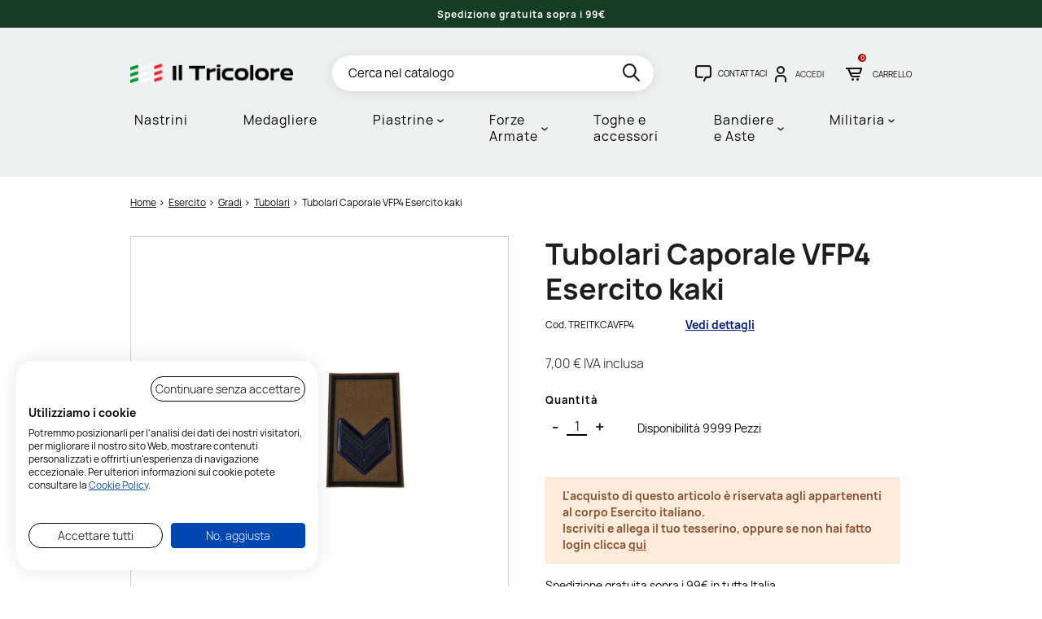

--- FILE ---
content_type: text/html; charset=utf-8
request_url: https://www.iltricolore.it/it/tubolari-esercito/426-tubolari-caporale-vfp4-esercito-kaki.html
body_size: 17550
content:
<!doctype html>
<html lang="it">
<head>
    
        
	<meta charset="utf-8">


	<meta http-equiv="x-ua-compatible" content="ie=edge">



	<title>Tubolari Caporale VFP4 Esercito kaki | Il Tricolore</title>
	<meta name="description" content="Coppia di gradi tubolari kaki da Caporale VFP4 dell&#039;Esercito. Realizzati in plastica con grado termosaldato.">
	<meta name="keywords" content="">
					<meta http-equiv="content-language" content="it">

		
  				<link rel="canonical" href="https://www.iltricolore.it/it/tubolari-esercito/426-tubolari-caporale-vfp4-esercito-kaki.html">
		
			

	
		
<script type="application/ld+json">
	{
		"@context": "https://schema.org",
		"@type": "WebPage",
		"isPartOf": {
			"@type": "WebSite",
			"url":  "https://www.iltricolore.it/it/",
			"name": "Il Tricolore"
		},
		"name": "Tubolari Caporale VFP4 Esercito kaki",
		"url":  "https://www.iltricolore.it/it/tubolari-esercito/426-tubolari-caporale-vfp4-esercito-kaki.html"
	}
</script>


	<script type="application/ld+json">
		{
			"@context": "https://schema.org",
			"@type": "BreadcrumbList",
			"itemListElement": [
									{
						"@type": "ListItem",
						"position": 1,
						"name": "Home",
						"item": "https://www.iltricolore.it/it/"
					},									{
						"@type": "ListItem",
						"position": 2,
						"name": "Esercito",
						"item": "https://www.iltricolore.it/it/8-esercito"
					},									{
						"@type": "ListItem",
						"position": 3,
						"name": "Gradi",
						"item": "https://www.iltricolore.it/it/112-gradi"
					},									{
						"@type": "ListItem",
						"position": 4,
						"name": "Tubolari",
						"item": "https://www.iltricolore.it/it/38-tubolari-esercito"
					},									{
						"@type": "ListItem",
						"position": 5,
						"name": "Tubolari Caporale VFP4 Esercito kaki",
						"item": "https://www.iltricolore.it/it/tubolari-esercito/426-tubolari-caporale-vfp4-esercito-kaki.html"
					}							]
		}
	</script>

	

	
    <script type="application/ld+json">
	{
		"@context": "https://schema.org/",
		"@type": "Product",
		"name": "Tubolari Caporale VFP4 Esercito kaki",
		"description": "Coppia di gradi tubolari kaki da Caporale VFP4 dell&#039;Esercito. Realizzati in plastica con grado termosaldato.",
		"category": "Tubolari",
		"image" :"https://www.iltricolore.it/5520-home_default/tubolari-caporale-vfp4-esercito-kaki.jpg",		"sku": "TREITKCAVFP4",
		"mpn": "TREITKCAVFP4",
				"brand": {
			"@type": "Brand",
			"name": "Il Tricolore"
		},						"weight": {
			"@context": "https://schema.org",
			"@type": "QuantitativeValue",
			"value": "0.020000",
			"unitCode": "kg"
		},					"offers": {
				"@type": "Offer",
				"priceCurrency": "EUR",
				"name": "Tubolari Caporale VFP4 Esercito kaki",
				"price": "7",
				"url": "https://www.iltricolore.it/it/tubolari-esercito/426-tubolari-caporale-vfp4-esercito-kaki.html",
				"priceValidUntil": "2025-12-24",
									"image": ["https://www.iltricolore.it/5520-large_default/tubolari-caporale-vfp4-esercito-kaki.jpg"],
								"sku": "TREITKCAVFP4",
				"mpn": "TREITKCAVFP4",
																"availability": "https://schema.org/InStock",
				"seller": {
					"@type": "Organization",
					"name": "Il Tricolore"
				}
			}
			}
</script>


	
		<meta property="og:title" content="Tubolari Caporale VFP4 Esercito kaki" />
		<meta property="og:description" content="Coppia di gradi tubolari kaki da Caporale VFP4 dell&#039;Esercito. Realizzati in plastica con grado termosaldato." />
		<meta property="og:url" content="https://www.iltricolore.it/it/tubolari-esercito/426-tubolari-caporale-vfp4-esercito-kaki.html" />
		<meta property="og:site_name" content="Il Tricolore" />
			



	<meta name="viewport" content="width=device-width, initial-scale=1">



	<link rel="icon" type="image/vnd.microsoft.icon" href="https://www.iltricolore.it/img/favicon.ico?1679053207">
	<link rel="shortcut icon" type="image/x-icon" href="https://www.iltricolore.it/img/favicon.ico?1679053207">



	
  <link
      rel="preload"
      href="/themes/p-com/assets/fonts/MaterialIcons-Regular.woff2"
      as="font"
      crossorigin
    ><link
      rel="preload"
      href="/themes/p-com/assets/fonts/Manrope-Light.woff2"
      as="font"
      crossorigin
    ><link
      rel="preload"
      href="/themes/p-com/assets/fonts/Manrope-Regular.woff2"
      as="font"
      crossorigin
    ><link
      rel="preload"
      href="/themes/p-com/assets/fonts/Manrope-Bold.woff2"
      as="font"
      crossorigin
    ><link
      rel="preload"
      href="/themes/p-com/assets/fonts/icomoon.woff2"
      as="font"
      crossorigin
    ><link
      rel="preload"
      href="/themes/p-com/assets/fonts/fontawesome-webfont.woff2"
      as="font"
      crossorigin
    >


	  <link rel="stylesheet" href="/modules/ps_checkout/views/css/payments.css?version=3.2.0" type="text/css" media="all">
  <link rel="stylesheet" href="https://www.iltricolore.it/themes/p-com/assets/cache/theme-f5500f368.css" type="text/css" media="all">



<script type="text/javascript">
    window.apsLabels = apsLabels = { /**/ };
    apsLabels.err_psw = 'Inserire almeno 5 caratteri';
    apsLabels.form_optional_label = 'optional';
    apsLabels.form_invoice_label = 'dato di fattura';
    apsLabels.form_alias_exist = 'Alias già utilizzato';
    apsLabels.all_brands = 'Vedi tutti i marchi';
    apsLabels.all_subcategories = 'Tutte le categorie';
    apsLabels.all_filters = 'Tutti i filtri';
    apsLabels.back = 'Indietro';
    apsLabels.minicart_title = 'Carrello';
    apsLabels.my_address = 'Mio indirizzo';
    apsLabels.customer_type = 'Cliente';
    apsLabels.email_pec = 'Email PEC';
    apsLabels.sdi_code = 'Codice SDI';
    apsLabels.private = 'Privato';
    apsLabels.company = 'Azienda/Professionista';
    apsLabels.ask_invoice = 'Richiedi fattura';
    apsLabels.yes = 'Sì';
    apsLabels.no = 'No';
</script>

	

  <script type="text/javascript">
        var ASPath = "\/modules\/pm_advancedsearch4\/";
        var ASSearchUrl = "https:\/\/www.iltricolore.it\/it\/module\/pm_advancedsearch4\/advancedsearch4";
        var as4_orderBySalesAsc = "Sales: Lower first";
        var as4_orderBySalesDesc = "Sales: Highest first";
        var pcomAjaxCartLink = "https:\/\/www.iltricolore.it\/it\/module\/pcomconf\/ajaxcart?ajax=1";
        var pcomAjaxLoaderLink = "https:\/\/www.iltricolore.it\/it\/module\/pcomconf\/ajaxloader";
        var pcomAjaxPopupCmslink = "https:\/\/www.iltricolore.it\/it\/module\/pcomconf\/ajaxpopupcms?ajax=1";
        var prestashop = {"cart":{"products":[],"totals":{"total":{"type":"total","label":"Totale","amount":0,"value":"0,00\u00a0\u20ac"},"total_including_tax":{"type":"total","label":"Totale (tasse incl.)","amount":0,"value":"0,00\u00a0\u20ac"},"total_excluding_tax":{"type":"total","label":"Totale (tasse escl.)","amount":0,"value":"0,00\u00a0\u20ac"}},"subtotals":{"products":{"type":"products","label":"Totale parziale","amount":0,"value":"0,00\u00a0\u20ac"},"discounts":null,"shipping":{"type":"shipping","label":"Spedizione","amount":0,"value":""},"tax":{"type":"tax","label":"IVA inclusa","amount":0,"value":"0,00\u00a0\u20ac"}},"products_count":0,"summary_string":"0 articoli","vouchers":{"allowed":1,"added":[]},"discounts":[],"minimalPurchase":0,"minimalPurchaseRequired":""},"currency":{"id":1,"name":"Euro","iso_code":"EUR","iso_code_num":"978","sign":"\u20ac"},"customer":{"lastname":null,"firstname":null,"email":null,"birthday":null,"newsletter":null,"newsletter_date_add":null,"optin":null,"website":null,"company":null,"siret":null,"ape":null,"is_logged":false,"gender":{"type":null,"name":null},"addresses":[]},"language":{"name":"Italiano (Italian)","iso_code":"it","locale":"it-IT","language_code":"it","is_rtl":"0","date_format_lite":"d\/m\/Y","date_format_full":"d\/m\/Y H:i:s","id":1},"page":{"title":"","canonical":"https:\/\/www.iltricolore.it\/it\/tubolari-esercito\/426-tubolari-caporale-vfp4-esercito-kaki.html","meta":{"title":"Tubolari Caporale VFP4 Esercito kaki","description":"Coppia di gradi tubolari kaki da Caporale VFP4 dell'Esercito. Realizzati in plastica con grado termosaldato.","keywords":"","robots":"index"},"page_name":"product","body_classes":{"lang-it":true,"lang-rtl":false,"country-IT":true,"currency-EUR":true,"layout-full-width":true,"page-product":true,"tax-display-enabled":true,"product-id-426":true,"product-Tubolari Caporale VFP4 Esercito kaki":true,"product-id-category-38":true,"product-id-manufacturer-1":true,"product-id-supplier-0":true,"product-available-for-order":true},"admin_notifications":[],"pagination_links":null},"shop":{"name":"Il Tricolore","logo":"https:\/\/www.iltricolore.it\/img\/logo-1661868669.jpg","stores_icon":"https:\/\/www.iltricolore.it\/img\/logo_stores.png","favicon":"https:\/\/www.iltricolore.it\/img\/favicon.ico"},"urls":{"base_url":"https:\/\/www.iltricolore.it\/","current_url":"https:\/\/www.iltricolore.it\/it\/tubolari-esercito\/426-tubolari-caporale-vfp4-esercito-kaki.html","shop_domain_url":"https:\/\/www.iltricolore.it","img_ps_url":"https:\/\/www.iltricolore.it\/img\/","img_cat_url":"https:\/\/www.iltricolore.it\/img\/c\/","img_lang_url":"https:\/\/www.iltricolore.it\/img\/l\/","img_prod_url":"https:\/\/www.iltricolore.it\/img\/p\/","img_manu_url":"https:\/\/www.iltricolore.it\/img\/m\/","img_sup_url":"https:\/\/www.iltricolore.it\/img\/su\/","img_ship_url":"https:\/\/www.iltricolore.it\/img\/s\/","img_store_url":"https:\/\/www.iltricolore.it\/img\/st\/","img_col_url":"https:\/\/www.iltricolore.it\/img\/co\/","img_url":"https:\/\/www.iltricolore.it\/themes\/p-com\/assets\/img\/","css_url":"https:\/\/www.iltricolore.it\/themes\/p-com\/assets\/css\/","js_url":"https:\/\/www.iltricolore.it\/themes\/p-com\/assets\/js\/","pic_url":"https:\/\/www.iltricolore.it\/upload\/","pages":{"address":"https:\/\/www.iltricolore.it\/it\/indirizzo","addresses":"https:\/\/www.iltricolore.it\/it\/indirizzi","authentication":"https:\/\/www.iltricolore.it\/it\/login","cart":"https:\/\/www.iltricolore.it\/it\/carrello","category":"https:\/\/www.iltricolore.it\/it\/index.php?controller=category","cms":"https:\/\/www.iltricolore.it\/it\/index.php?controller=cms","contact":"https:\/\/www.iltricolore.it\/it\/contattaci","discount":"https:\/\/www.iltricolore.it\/it\/buoni-sconto","guest_tracking":"https:\/\/www.iltricolore.it\/it\/tracciatura-ospite","history":"https:\/\/www.iltricolore.it\/it\/cronologia-ordini","identity":"https:\/\/www.iltricolore.it\/it\/dati-personali","index":"https:\/\/www.iltricolore.it\/it\/","my_account":"https:\/\/www.iltricolore.it\/it\/account","order_confirmation":"https:\/\/www.iltricolore.it\/it\/conferma-ordine","order_detail":"https:\/\/www.iltricolore.it\/it\/index.php?controller=order-detail","order_follow":"https:\/\/www.iltricolore.it\/it\/segui-ordine","order":"https:\/\/www.iltricolore.it\/it\/ordine","order_return":"https:\/\/www.iltricolore.it\/it\/index.php?controller=order-return","order_slip":"https:\/\/www.iltricolore.it\/it\/buono-ordine","pagenotfound":"https:\/\/www.iltricolore.it\/it\/pagina-non-trovata","password":"https:\/\/www.iltricolore.it\/it\/recupero-password","pdf_invoice":"https:\/\/www.iltricolore.it\/it\/index.php?controller=pdf-invoice","pdf_order_return":"https:\/\/www.iltricolore.it\/it\/index.php?controller=pdf-order-return","pdf_order_slip":"https:\/\/www.iltricolore.it\/it\/index.php?controller=pdf-order-slip","prices_drop":"https:\/\/www.iltricolore.it\/it\/offerte","product":"https:\/\/www.iltricolore.it\/it\/index.php?controller=product","search":"https:\/\/www.iltricolore.it\/it\/ricerca","sitemap":"https:\/\/www.iltricolore.it\/it\/mappa-del-sito","stores":"https:\/\/www.iltricolore.it\/it\/negozi","supplier":"https:\/\/www.iltricolore.it\/it\/fornitori","register":"https:\/\/www.iltricolore.it\/it\/login?create_account=1","order_login":"https:\/\/www.iltricolore.it\/it\/ordine?login=1"},"alternative_langs":[],"theme_assets":"\/themes\/p-com\/assets\/","actions":{"logout":"https:\/\/www.iltricolore.it\/it\/?mylogout="},"no_picture_image":{"bySize":{"small_default":{"url":"https:\/\/www.iltricolore.it\/img\/p\/it-default-small_default.jpg","width":120,"height":120},"cart_default":{"url":"https:\/\/www.iltricolore.it\/img\/p\/it-default-cart_default.jpg","width":125,"height":125},"home_default":{"url":"https:\/\/www.iltricolore.it\/img\/p\/it-default-home_default.jpg","width":400,"height":400},"medium_default":{"url":"https:\/\/www.iltricolore.it\/img\/p\/it-default-medium_default.jpg","width":650,"height":650},"large_default":{"url":"https:\/\/www.iltricolore.it\/img\/p\/it-default-large_default.jpg","width":1000,"height":1000}},"small":{"url":"https:\/\/www.iltricolore.it\/img\/p\/it-default-small_default.jpg","width":120,"height":120},"medium":{"url":"https:\/\/www.iltricolore.it\/img\/p\/it-default-home_default.jpg","width":400,"height":400},"large":{"url":"https:\/\/www.iltricolore.it\/img\/p\/it-default-large_default.jpg","width":1000,"height":1000},"legend":""}},"configuration":{"display_taxes_label":true,"display_prices_tax_incl":true,"is_catalog":false,"show_prices":true,"opt_in":{"partner":false},"quantity_discount":{"type":"discount","label":"Sconto unit\u00e0"},"voucher_enabled":1,"return_enabled":0},"field_required":[],"breadcrumb":{"links":[{"title":"Home","url":"https:\/\/www.iltricolore.it\/it\/"},{"title":"Esercito","url":"https:\/\/www.iltricolore.it\/it\/8-esercito"},{"title":"Gradi","url":"https:\/\/www.iltricolore.it\/it\/112-gradi"},{"title":"Tubolari","url":"https:\/\/www.iltricolore.it\/it\/38-tubolari-esercito"},{"title":"Tubolari Caporale VFP4 Esercito kaki","url":"https:\/\/www.iltricolore.it\/it\/tubolari-esercito\/426-tubolari-caporale-vfp4-esercito-kaki.html"}],"count":5},"link":{"protocol_link":"https:\/\/","protocol_content":"https:\/\/"},"time":1765258761,"static_token":"e6d83c9b4dd0b4b1282cfc607b8a593e","token":"dcb5efb1056c12da748b6d6361b5c75a","debug":false,"useTableCombinations":0,"quickview":0,"full_width_pages":["index","product","category","manufacturer","search","module-pm_advancedsearch4-searchresults","new-products","best-sales","prices-drop","module-prestablog-blog","cms"],"modules":{"pcomconf":null}};
        var ps_checkout3dsEnabled = true;
        var ps_checkoutAutoRenderDisabled = false;
        var ps_checkoutCancelUrl = "https:\/\/www.iltricolore.it\/it\/module\/ps_checkout\/cancel";
        var ps_checkoutCardFundingSourceImg = "\/modules\/ps_checkout\/views\/img\/payment-cards.png";
        var ps_checkoutCartProductCount = 0;
        var ps_checkoutCheckUrl = "https:\/\/www.iltricolore.it\/it\/module\/ps_checkout\/check";
        var ps_checkoutCheckoutTranslations = {"checkout.go.back.link.title":"Torna al pagamento","checkout.go.back.label":"Processo di acquisto","checkout.card.payment":"Pagamento con carta","checkout.page.heading":"Riepilogo dell\u2019ordine","checkout.cart.empty":"Il tuo carrello \u00e8 vuoto.","checkout.page.subheading.card":"Carta","checkout.page.subheading.paypal":"PayPal","checkout.payment.by.card":"Hai scelto di pagare con una carta.","checkout.payment.by.paypal":"Hai scelto di pagare con PayPal.","checkout.order.summary":"Ecco un riepilogo del tuo ordine:","checkout.order.amount.total":"L\u2019importo totale del tuo ordine ammonta a","checkout.order.included.tax":"(IVA inclusa)","checkout.order.confirm.label":"Confermare l\u2019ordine facendo clic su \u201cConfermo l\u2019ordine\u201d","paypal.hosted-fields.label.card-number":"Numero carta","paypal.hosted-fields.placeholder.card-number":"Numero carta","paypal.hosted-fields.label.expiration-date":"Data di scadenza","paypal.hosted-fields.placeholder.expiration-date":"MM\/YY","paypal.hosted-fields.label.cvv":"Cod. di sicurezza","paypal.hosted-fields.placeholder.cvv":"XXX","express-button.cart.separator":"o","express-button.checkout.express-checkout":"Acquisto rapido","error.paypal-sdk":"No PayPal Javascript SDK Instance","checkout.payment.others.link.label":"Altri metodi di pagamento","checkout.payment.others.confirm.button.label":"Confermo l\u2019ordine","checkout.form.error.label":"Si \u00e8 verificato un errore durante il pagamento. Riprova o contatta il team di supporto.","loader-component.label.header":"Grazie per l\u2019acquisto!","loader-component.label.body":"Si prega di attendere durante l'elaborazione del tuo pagamento","error.paypal-sdk.contingency.cancel":"Autenticazione del titolare della carta annullata. Si prega di scegliere un altro metodo di pagamento o riprovare.","error.paypal-sdk.contingency.error":"Si \u00e8 verificato un errore durante l'autenticazione del titolare della carta. Si prega di scegliere un altro metodo di pagamento o riprovare.","error.paypal-sdk.contingency.failure":"Autenticazione del titolare della carta fallita. Si prega di scegliere un altro metodo di pagamento o riprovare.","error.paypal-sdk.contingency.unknown":"L'identit\u00e0 del titolare della carta non pu\u00f2 essere verificata. Si prega di scegliere un altro metodo di pagamento o riprovare."};
        var ps_checkoutCheckoutUrl = "https:\/\/www.iltricolore.it\/it\/ordine";
        var ps_checkoutConfirmUrl = "https:\/\/www.iltricolore.it\/it\/conferma-ordine";
        var ps_checkoutCreateUrl = "https:\/\/www.iltricolore.it\/it\/module\/ps_checkout\/create";
        var ps_checkoutCspNonce = "";
        var ps_checkoutExpressCheckoutCartEnabled = false;
        var ps_checkoutExpressCheckoutOrderEnabled = false;
        var ps_checkoutExpressCheckoutProductEnabled = false;
        var ps_checkoutExpressCheckoutSelected = false;
        var ps_checkoutExpressCheckoutUrl = "https:\/\/www.iltricolore.it\/it\/module\/ps_checkout\/ExpressCheckout";
        var ps_checkoutFundingSource = "paypal";
        var ps_checkoutFundingSourcesSorted = ["paypal","paylater","card"];
        var ps_checkoutGetTokenURL = "https:\/\/www.iltricolore.it\/it\/module\/ps_checkout\/token";
        var ps_checkoutHostedFieldsContingencies = "SCA_WHEN_REQUIRED";
        var ps_checkoutHostedFieldsEnabled = true;
        var ps_checkoutHostedFieldsSelected = false;
        var ps_checkoutLoaderImage = "\/modules\/ps_checkout\/views\/img\/loader.svg";
        var ps_checkoutPartnerAttributionId = "PrestaShop_Cart_PSXO_PSDownload";
        var ps_checkoutPayLaterCartPageButtonEnabled = false;
        var ps_checkoutPayLaterCategoryPageBannerEnabled = false;
        var ps_checkoutPayLaterHomePageBannerEnabled = false;
        var ps_checkoutPayLaterOrderPageBannerEnabled = false;
        var ps_checkoutPayLaterOrderPageButtonEnabled = false;
        var ps_checkoutPayLaterOrderPageMessageEnabled = true;
        var ps_checkoutPayLaterProductPageBannerEnabled = false;
        var ps_checkoutPayLaterProductPageButtonEnabled = false;
        var ps_checkoutPayLaterProductPageMessageEnabled = true;
        var ps_checkoutPayPalButtonConfiguration = {"shape":"pill","label":"pay","color":"gold"};
        var ps_checkoutPayPalClientToken = "";
        var ps_checkoutPayPalOrderId = "";
        var ps_checkoutPayPalSdkUrl = "https:\/\/www.paypal.com\/sdk\/js?components=marks,funding-eligibility,messages&client-id=AXjYFXWyb4xJCErTUDiFkzL0Ulnn-bMm4fal4G-1nQXQ1ZQxp06fOuE7naKUXGkq2TZpYSiI9xXbs4eo&merchant-id=W77VCZGJYADKA&currency=EUR&intent=capture&commit=false&vault=false&integration-date=2022-14-06&disable-funding=bancontact,eps,giropay,ideal,mybank,p24,sofort&enable-funding=paylater";
        var ps_checkoutPayWithTranslations = {"paypal":"Paga con un conto PayPal","paylater":"Paga a rate con PayPal Pay Later","card":"Paga tramite carta - pagamenti 100% sicuri"};
        var ps_checkoutValidateUrl = "https:\/\/www.iltricolore.it\/it\/module\/ps_checkout\/validate";
        var ps_checkoutVersion = "3.2.0";
        var psemailsubscription_subscription = "https:\/\/www.iltricolore.it\/it\/module\/ps_emailsubscription\/subscription";
      </script>


  <script type="text/javascript">
      window.adv_urls = adv_urls = { /**/ };
      adv_urls.cart = 'https://www.iltricolore.it/it/carrello';
  </script>



	    
        <!-- module AEE Google Tag Manager -->
        <script>(function(w,d,s,l,i){w[l]=w[l]||[];w[l].push({'gtm.start':
                    new Date().getTime(),event:'gtm.js'});var f=d.getElementsByTagName(s)[0],
                j=d.createElement(s),dl=l!='dataLayer'?'&l='+l:'';j.async=true;j.src=
                'https://www.googletagmanager.com/gtm.js?id='+i+dl;f.parentNode.insertBefore(j,f);
            })(window,document,'script','dataLayer','GTM-NTBXL9K');</script>
        <!-- module AEE End Google Tag Manager -->
    




    
    <meta property="og:type" content="product">
            <meta property="og:image" content="https://www.iltricolore.it/5520-large_default/tubolari-caporale-vfp4-esercito-kaki.jpg">
        <meta property="product:pretax_price:amount" content="5.737705">
    <meta property="product:pretax_price:currency" content="EUR">
    <meta property="product:price:amount" content="7">
    <meta property="product:price:currency" content="EUR">
            <meta property="product:weight:value" content="0.020000">
        <meta property="product:weight:units" content="kg">
    
</head>

<body id="product" class="lang-it country-it currency-eur layout-full-width page-product tax-display-enabled product-id-426 product-tubolari-caporale-vfp4-esercito-kaki product-id-category-38 product-id-manufacturer-1 product-id-supplier-0 product-available-for-order ">


        <!-- module AEE Google Tag Manager (noscript) -->
    <noscript>
        <iframe src="https://www.googletagmanager.com/ns.html?id=GTM-NTBXL9K" height="0" width="0" style="display:none;visibility:hidden"></iframe>
    </noscript>
    <!-- module AEE End Google Tag Manager (noscript) -->

<script type="text/javascript">
    /**
     * AEE global javascript configuration
     */
    window.AEE_CONFIG = {"debug":false,"ajax_url":"https:\/\/www.iltricolore.it\/it\/module\/advivaenhancedecommerce\/ajax","ga_cookie_tracking_name":"ecomm_ga_event_tracking_new_customer","currency":"EUR","user_id":"guest","quickview":1};
</script>

<script data-keepinline="true">
    
        /**
         * AGA object for template data
         */
        window.AGAdataTemplate = {};
    
</script>


<main>
    
            

    <header id="header">
        
            
            

	<div class="header-banner">
			<div class="row-wrapper "><div class="container-fluid"><div data-vc-full-width="true" data-vc-full-width-init="false" data-vc-stretch-content="true" class="row wpb_row  row-no-padding  row-o-full-height  row-o-columns-middle  row-no-margins  row-o-equal-height  row-flex"><style>.custom_1646243700941{margin-top: 0px !important;margin-bottom: 0px !important;padding-right: 0px !important;padding-left: 0px !important;}</style>
	<div class="col-sm-12 offset-lg-0 col">
		<div class="column-inner    custom_1646243700941">
			<div class="wpb_wrapper">
				
	<div class='wpb_slides banner-slider wpb_content_element swiper  aps_header-custom-banners' data-swiper='{"slidesPerView":1,"pagination":0,"autoplay":{"delay":"6000"},"spaceBetween":15,"loop":0,"breakpoints":{"0":{"slidesPerView":1,"slidesPerGroup":1},"576":{"slidesPerView":1,"slidesPerGroup":1},"768":{"slidesPerView":1,"slidesPerGroup":1},"1025":{"slidesPerView":1,"slidesPerGroup":1},"1430":{"slidesPerView":1,"slidesPerGroup":1}},"navigation":0}'>
		<div class="wpb_wrapper swiper-wrapper clearfix">
			
			<div id="slide-1645617902-1-39" class="swiper-slide wpb_tab ui-tabs-panel wpb_ui-tabs-hide clearfix" style="background-color:#143d23">
				
	<div class="wpb_raw_code wpb_content_element wpb_raw_html">
		<div class="wpb_wrapper">
			<p style="text-align: center;"><strong><span style="color: #fff; font-size: 12px;">Spedizione gratuita sopra i 99€</span></strong></p>
		</div> 
	</div> 
			</div> 
		</div> 
	</div> 
			</div>
		</div> 
	</div> 
</div></div></div>		<style type="text/css">
            
	</style>

	</div>



	


	<div class="header-top">
		<div class="container">
			<div class="row">
				<div class="col-md-3 col-5" id="_desktop_logo">
					<a href="https://www.iltricolore.it/it/">
						<img class="logo img-responsive"
							 src="https://www.iltricolore.it/img/logo-1661868669.jpg"
							 alt="Il Tricolore"
							 width="426"
							 height="50">
											</a>
				</div>
				<div class="col-md-9 col-7 position-static header-content">
					
					<!-- Block search module TOP -->
<div id="_desktop_search_widget" class="search-widget d-none d-lg-block" data-search-controller-url="//www.iltricolore.it/it/ricerca">
	<form method="get" action="//www.iltricolore.it/it/ricerca">
		<input type="hidden" name="controller" value="search">
		<input id="search_query_top" type="text" name="s" value="" placeholder="Cerca nel catalogo" aria-label="Cerca" autocomplete="false">
		<button type="submit" aria-label="search">
			<i class="icon-search search"></i>
      		<span class="d-none">Cerca</span>
		</button>
	</form>
</div>
<!-- /Block search module TOP -->
	<div class="row-wrapper "><div class="container"><div class="row wpb_row   row-no-margins">
	<div class="col-sm-12 p-0 col">
		<div class="column-inner ">
			<div class="wpb_wrapper">
				
	<div class="wpb_raw_code wpb_content_element wpb_raw_html">
		<div class="wpb_wrapper">
			<a class="aps_message" href="/it/contattaci"><i class="icon-message"></i><span class="label">Contattaci</span></a>
		</div> 
	</div> 
			</div>
		</div> 
	</div> 
</div></div></div>		<style type="text/css">
            
	</style>
<div id="_desktop_user_info">
	<div class="user-info">
					<a class="account" href="https://www.iltricolore.it/it/account" title="Accedi al tuo account cliente" rel="nofollow">
				<i class="icon-account"></i>
				<div class="logged-info">
					<span class="label">Accedi</span>
				</div>
			</a>
			</div>
</div><div id="_desktop_cart">
	<div id="_cart_listener" class="blockcart cart-preview inactive" data-refresh-url="//www.iltricolore.it/it/module/ps_shoppingcart/ajax" data-cart-refresh="//www.iltricolore.it/it/carrello?ajax=1&action=refresh">
		<div class="header">
						<div class="blockcart-info">
				<div class="blockcart-container">
					<i class="icon icon-cart blockcart-icon"></i>
				</div>
				<div class="cart-products-count">
					<span class="blockcart-count">0 </span>
									</div>
				<span class="blockcart-count-label">
					Carrello
				</span>
			</div>
					</div>
	</div>
</div>

					<button id="aps_menu-toggle" type="button" aria-label="hamburger-menu">
						<i class="icon-bar"></i>
						<i class="icon-bar"></i>
						<i class="icon-bar"></i>
					</button>
					<div class="clearfix"></div>
				</div>
			</div>
		</div>
	</div>

	<div class="container p-0">
		<div id="_mobile_search_widget" class="search-widget"></div>
	</div>

	    <div class="container" data-container></div>
    <div class="ets_mm_megamenu
        layout_layout1         show_icon_in_mobile                transition_fade        transition_floating                sticky_enabled                ets-dir-ltr        hook-default        single_layout         disable_sticky_mobile         ">
        <div class="ets_mm_megamenu_content">
            <div class="container">
                <div class="ets_mm_megamenu_content_content position-static">
                    <div class="ybc-menu-toggle ybc-menu-btn closed">
                        <span class="ybc-menu-button-toggle_icon">
                            <i class="icon-bar"></i>
                            <i class="icon-bar"></i>
                            <i class="icon-bar"></i>
                        </span>
                        Menu
                    </div>
                        <ul class="mm_menus_ul  " >
        <li class="close_menu">
            <div class="pull-left">
                <span class="mm_menus_back">
                    <i class="icon-bar"></i>
                    <i class="icon-bar"></i>
                    <i class="icon-bar"></i>
                </span>
                Menu
            </div>
            <div class="pull-right">
                <i class="icon icon-close"></i>
            </div>
        </li>
                    <li class="mm_menus_li mm_sub_align_full" >
               <a  href="/it/module/pcomproductcomposer/composerlistingfront?id_parent=27"  style="font-size:16px;">
                    <span class="mm_menu_content_title">
                                                Nastrini
                                                                    </span>
                </a>
                                                                                                    </li>
                    <li class="mm_menus_li mm_sub_align_full" >
               <a  href="/it/module/pcomproductcomposer/composerlistingfront?id_parent=98"  rel="nofollow" style="font-size:16px;">
                    <span class="mm_menu_content_title">
                                                Medagliere
                                                                    </span>
                </a>
                                                                                                    </li>
                    <li class="mm_menus_li aps_mobile-menu--sub-none mm_sub_align_full mm_has_sub" >
               <a  href="https://www.iltricolore.it/it/4-piastrine"  style="font-size:16px;">
                    <span class="mm_menu_content_title">
                                                Piastrine
                        <span class="mm_arrow"></span>                                            </span>
                </a>
                                                    <span class="arrow closed"></span>                                                <ul class="mm_columns_ul" style=" width:100%; font-size:14px;">
                                                                    <li class="mm_columns_li column_size_3  mm_has_sub">
                                                                                    <ul class="mm_blocks_ul">
                                                                                                    <li data-id-block="64" class="mm_blocks_li">
                                                            <div class="ets_mm_block mm_block_type_image  d-flex flex-column ">
                <div class="h4 order-2"  style="font-size:16px" >
                            <a href="
                                            https://www.iltricolore.it/it/piastrine/4-piastrina-militare-italiana-personalizzata.html
                    "
                                                                style="font-size:16px"
                                    >
                            Piastrina Italiana
                            </a>
                    </div>
        <div class="ets_mm_block_content">
                            <a href="https://www.iltricolore.it/it/piastrine/4-piastrina-militare-italiana-personalizzata.html" >                    <span class="mm_img_content">
                        <img class="hover-lazy"
                             data-src="/modules/ets_megamenu/views/img/upload/piastrina-militare-italiana-personalizzata.jpg"
                                                          alt="Piastrina Italiana"
                             width="650" height="650""/>
                    </span>
                </a>                    </div>
            </div>
    <div class="clearfix"></div>

                                                    </li>
                                                                                            </ul>
                                                                            </li>
                                                                    <li class="mm_columns_li column_size_3  mm_has_sub">
                                                                                    <ul class="mm_blocks_ul">
                                                                                                    <li data-id-block="65" class="mm_blocks_li">
                                                            <div class="ets_mm_block mm_block_type_image  d-flex flex-column ">
                <div class="h4 order-2"  style="font-size:16px" >
                            <a href="
                                            https://www.iltricolore.it/it/piastrine/5-piastrina-militare-americana-personalizzata.html
                    "
                                                                style="font-size:16px"
                                    >
                            Piastrina Americana
                            </a>
                    </div>
        <div class="ets_mm_block_content">
                            <a href="https://www.iltricolore.it/it/piastrine/5-piastrina-militare-americana-personalizzata.html" >                    <span class="mm_img_content">
                        <img class="hover-lazy"
                             data-src="/modules/ets_megamenu/views/img/upload/piastrina-militare-americana-personalizzata.jpg"
                                                          alt="Piastrina Americana"
                             width="650" height="650""/>
                    </span>
                </a>                    </div>
            </div>
    <div class="clearfix"></div>

                                                    </li>
                                                                                            </ul>
                                                                            </li>
                                                            </ul>
                                                </li>
                    <li class="mm_menus_li mm_sub_align_full mm_has_sub" >
               <a  href="#"  style="font-size:16px;">
                    <span class="mm_menu_content_title">
                                                Forze Armate
                        <span class="mm_arrow"></span>                                            </span>
                </a>
                                                    <span class="arrow closed"></span>                                                <ul class="mm_columns_ul" style=" width:100%; font-size:14px;">
                                                                    <li class="mm_columns_li column_size_2 mm_breaker mm_has_sub">
                                                                                    <ul class="mm_blocks_ul">
                                                                                                    <li data-id-block="90" class="mm_blocks_li">
                                                            <div class="ets_mm_block mm_block_type_category   ">
                <div class="h4 "  style="font-size:16px" >
                            <a href="
                                            https://www.iltricolore.it/it/6-carabinieri
                    "
                                                                style="font-size:16px"
                                    >
                            Carabinieri
                            </a>
                    </div>
        <div class="ets_mm_block_content">
                                <ul class="ets_mm_categories">
                    <li >
                <a href="https://www.iltricolore.it/it/13-abbigliamento" >Abbigliamento</a>
                            </li>
                    <li >
                <a href="https://www.iltricolore.it/it/11-alamari" >Alamari</a>
                            </li>
                    <li >
                <a href="https://www.iltricolore.it/it/12-berretti" >Berretti</a>
                            </li>
                    <li >
                <a href="https://www.iltricolore.it/it/80-fregi" >Fregi</a>
                            </li>
                    <li class="has-sub">
                <a href="https://www.iltricolore.it/it/135-gadget" >Gadget</a>
                                    <span class="arrow closed"></span>
                        <ul class="ets_mm_categories">
                    <li >
                <a href="https://www.iltricolore.it/it/137-portachiavi" >Portachiavi</a>
                            </li>
            </ul>

                            </li>
                    <li >
                <a href="https://www.iltricolore.it/it/88-galagus-e-accessori" >Gala/Gus e accessori</a>
                            </li>
                    <li class="has-sub">
                <a href="https://www.iltricolore.it/it/109-gradi" >Gradi</a>
                                    <span class="arrow closed"></span>
                        <ul class="ets_mm_categories">
                    <li >
                <a href="https://www.iltricolore.it/it/39-gradi-metallici-carabinieri" >Gradi metallici</a>
                            </li>
                    <li >
                <a href="https://www.iltricolore.it/it/43-gradi-velcro-carabinieri" >Gradi velcro</a>
                            </li>
                    <li >
                <a href="https://www.iltricolore.it/it/139-gradi-vicebrigadiere-carabinieri" >Gradi Vicebrigadiere Carabinieri</a>
                            </li>
                    <li >
                <a href="https://www.iltricolore.it/it/75-soggoli" >Soggoli</a>
                            </li>
                    <li >
                <a href="https://www.iltricolore.it/it/10-tubolari-carabinieri" >Tubolari</a>
                            </li>
            </ul>

                            </li>
                    <li >
                <a href="https://www.iltricolore.it/it/110-patch" >Patch</a>
                            </li>
                    <li >
                <a href="https://www.iltricolore.it/it/14-scudetti-e-spille" >Spille</a>
                            </li>
            </ul>
                    </div>
            </div>
    <div class="clearfix"></div>

                                                    </li>
                                                                                            </ul>
                                                                            </li>
                                                                    <li class="mm_columns_li column_size_2  mm_has_sub">
                                                                                    <ul class="mm_blocks_ul">
                                                                                                    <li data-id-block="21" class="mm_blocks_li">
                                                            <div class="ets_mm_block mm_block_type_category   ">
                <div class="h4 "  style="font-size:16px" >
                            <a href="
                                            https://www.iltricolore.it/it/7-guardia-di-finanza
                    "
                                                                style="font-size:16px"
                                    >
                            Guardia di Finanza
                            </a>
                    </div>
        <div class="ets_mm_block_content">
                                <ul class="ets_mm_categories">
                    <li >
                <a href="https://www.iltricolore.it/it/87-berretti-e-fregi" >Berretti e fregi</a>
                            </li>
                    <li >
                <a href="https://www.iltricolore.it/it/93-gala-e-accessori" >Gala e accessori</a>
                            </li>
                    <li class="has-sub">
                <a href="https://www.iltricolore.it/it/111-gradi" >Gradi</a>
                                    <span class="arrow closed"></span>
                        <ul class="ets_mm_categories">
                    <li >
                <a href="https://www.iltricolore.it/it/141-gradi-maresciallo-guardia-di-finanza" >Gradi Maresciallo Guardia di Finanza</a>
                            </li>
                    <li >
                <a href="https://www.iltricolore.it/it/40-gradi-metallici-finanza" >Gradi metallici</a>
                            </li>
                    <li >
                <a href="https://www.iltricolore.it/it/44-gradi-velcro-finanza" >Gradi velcro</a>
                            </li>
                    <li >
                <a href="https://www.iltricolore.it/it/77-soggoli" >Soggoli</a>
                            </li>
                    <li >
                <a href="https://www.iltricolore.it/it/37-tubolari-finanza" >Tubolari</a>
                            </li>
            </ul>

                            </li>
                    <li >
                <a href="https://www.iltricolore.it/it/86-mostrine" >Mostrine</a>
                            </li>
            </ul>
                    </div>
            </div>
    <div class="clearfix"></div>

                                                    </li>
                                                                                            </ul>
                                                                            </li>
                                                                    <li class="mm_columns_li column_size_2  mm_has_sub">
                                                                                    <ul class="mm_blocks_ul">
                                                                                                    <li data-id-block="23" class="mm_blocks_li">
                                                            <div class="ets_mm_block mm_block_type_category   ">
                <div class="h4 "  style="font-size:16px" >
                            <a href="
                                            https://www.iltricolore.it/it/8-esercito
                    "
                                                                style="font-size:16px"
                                    >
                            Esercito
                            </a>
                    </div>
        <div class="ets_mm_block_content">
                                <ul class="ets_mm_categories">
                    <li >
                <a href="https://www.iltricolore.it/it/92-abbigliamento" >Abbigliamento</a>
                            </li>
                    <li class="has-sub">
                <a href="https://www.iltricolore.it/it/131-alpini" >Alpini</a>
                                    <span class="arrow closed"></span>
                        <ul class="ets_mm_categories">
                    <li >
                <a href="https://www.iltricolore.it/it/134-cappelli" >Cappelli</a>
                            </li>
                    <li >
                <a href="https://www.iltricolore.it/it/133-gradi-alpini" >Gradi Alpini</a>
                            </li>
                    <li >
                <a href="https://www.iltricolore.it/it/132-penne" >Penne</a>
                            </li>
            </ul>

                            </li>
                    <li >
                <a href="https://www.iltricolore.it/it/79-berretti-e-fregi" >Berretti e fregi</a>
                            </li>
                    <li >
                <a href="https://www.iltricolore.it/it/89-gala-e-accessori" >Gala e accessori</a>
                            </li>
                    <li class="has-sub">
                <a href="https://www.iltricolore.it/it/112-gradi" >Gradi</a>
                                    <span class="arrow closed"></span>
                        <ul class="ets_mm_categories">
                    <li >
                <a href="https://www.iltricolore.it/it/142-gradi-da-maresciallo-esercito" >Gradi da Maresciallo Esercito</a>
                            </li>
                    <li >
                <a href="https://www.iltricolore.it/it/42-gradi-metallici-esercito" >Gradi metallici</a>
                            </li>
                    <li >
                <a href="https://www.iltricolore.it/it/45-gradi-velcro-esercito" >Gradi velcro</a>
                            </li>
                    <li >
                <a href="https://www.iltricolore.it/it/76-soggoli" >Soggoli</a>
                            </li>
                    <li >
                <a href="https://www.iltricolore.it/it/38-tubolari-esercito" >Tubolari</a>
                            </li>
            </ul>

                            </li>
                    <li >
                <a href="https://www.iltricolore.it/it/84-mostrine" >Mostrine</a>
                            </li>
                    <li >
                <a href="https://www.iltricolore.it/it/108-patch" >Patch</a>
                            </li>
                    <li >
                <a href="https://www.iltricolore.it/it/130-spille" >Spille</a>
                            </li>
            </ul>
                    </div>
            </div>
    <div class="clearfix"></div>

                                                    </li>
                                                                                            </ul>
                                                                            </li>
                                                                    <li class="mm_columns_li column_size_2  mm_has_sub">
                                                                                    <ul class="mm_blocks_ul">
                                                                                                    <li data-id-block="61" class="mm_blocks_li">
                                                            <div class="ets_mm_block mm_block_type_category   ">
                <div class="h4 "  style="font-size:16px" >
                            <a href="
                                            https://www.iltricolore.it/it/9-polizia-di-stato
                    "
                                                                style="font-size:16px"
                                    >
                            Polizia di Stato
                            </a>
                    </div>
        <div class="ets_mm_block_content">
                                <ul class="ets_mm_categories">
                    <li >
                <a href="https://www.iltricolore.it/it/83-abbigliamento" >Abbigliamento</a>
                            </li>
                    <li >
                <a href="https://www.iltricolore.it/it/90-alamari" >Alamari</a>
                            </li>
                    <li >
                <a href="https://www.iltricolore.it/it/114-berretti" >Berretti</a>
                            </li>
                    <li >
                <a href="https://www.iltricolore.it/it/85-berretti-e-fregi" >Fregi</a>
                            </li>
                    <li >
                <a href="https://www.iltricolore.it/it/136-gadget" >Gadget</a>
                            </li>
                    <li class="has-sub">
                <a href="https://www.iltricolore.it/it/115-gradi" >Gradi</a>
                                    <span class="arrow closed"></span>
                        <ul class="ets_mm_categories">
                    <li >
                <a href="https://www.iltricolore.it/it/41-gradi-metallici-polizia" >Gradi metallici</a>
                            </li>
                    <li >
                <a href="https://www.iltricolore.it/it/140-gradi-sovrintendente-polizia-di-stato" >Gradi Sovrintendente Polizia di Stato</a>
                            </li>
                    <li >
                <a href="https://www.iltricolore.it/it/46-gradi-velcro-polizia" >Gradi velcro</a>
                            </li>
                    <li >
                <a href="https://www.iltricolore.it/it/78-soggoli" >Soggoli</a>
                            </li>
                    <li >
                <a href="https://www.iltricolore.it/it/36-tubolari-polizia" >Tubolari</a>
                            </li>
            </ul>

                            </li>
                    <li >
                <a href="https://www.iltricolore.it/it/113-patch" >Patch</a>
                            </li>
                    <li >
                <a href="https://www.iltricolore.it/it/91-scudetti-e-spille" >Spille</a>
                            </li>
            </ul>
                    </div>
            </div>
    <div class="clearfix"></div>

                                                    </li>
                                                                                            </ul>
                                                                            </li>
                                                                    <li class="mm_columns_li column_size_2  mm_has_sub">
                                                                                    <ul class="mm_blocks_ul">
                                                                                                    <li data-id-block="87" class="mm_blocks_li">
                                                            <div class="ets_mm_block mm_block_type_category   ">
                <div class="h4 "  style="font-size:16px" >
                            <a href="
                                            https://www.iltricolore.it/it/95-polizia-penitenziaria
                    "
                                                                style="font-size:16px"
                                    >
                            Polizia Penitenziaria
                            </a>
                    </div>
        <div class="ets_mm_block_content">
                                <ul class="ets_mm_categories">
                    <li >
                <a href="https://www.iltricolore.it/it/120-abbigliamento" >Abbigliamento</a>
                            </li>
                    <li class="has-sub">
                <a href="https://www.iltricolore.it/it/116-gradi" >Gradi</a>
                                    <span class="arrow closed"></span>
                        <ul class="ets_mm_categories">
                    <li >
                <a href="https://www.iltricolore.it/it/119-gradi-metallici" >Gradi metallici</a>
                            </li>
                    <li >
                <a href="https://www.iltricolore.it/it/96-gradi-velcro" >Gradi velcro</a>
                            </li>
                    <li >
                <a href="https://www.iltricolore.it/it/143-soggoli" >Soggoli</a>
                            </li>
                    <li >
                <a href="https://www.iltricolore.it/it/138-tubolari" >Tubolari</a>
                            </li>
            </ul>

                            </li>
                    <li >
                <a href="https://www.iltricolore.it/it/97-patch" >Patch</a>
                            </li>
            </ul>
                    </div>
            </div>
    <div class="clearfix"></div>

                                                    </li>
                                                                                            </ul>
                                                                            </li>
                                                                    <li class="mm_columns_li column_size_2  mm_has_sub">
                                                                                    <ul class="mm_blocks_ul">
                                                                                                    <li data-id-block="88" class="mm_blocks_li">
                                                            <div class="ets_mm_block mm_block_type_category   ">
                <div class="h4 "  style="font-size:16px" >
                            <a href="
                                            https://www.iltricolore.it/it/122-guardia-giurata
                    "
                                                                style="font-size:16px"
                                    >
                            Guardia Giurata
                            </a>
                    </div>
        <div class="ets_mm_block_content">
                                <ul class="ets_mm_categories">
                    <li >
                <a href="https://www.iltricolore.it/it/127-abbigliamento" >Abbigliamento</a>
                            </li>
                    <li >
                <a href="https://www.iltricolore.it/it/128-alamari" >Alamari</a>
                            </li>
                    <li class="has-sub">
                <a href="https://www.iltricolore.it/it/123-gradi" >Gradi</a>
                                    <span class="arrow closed"></span>
                        <ul class="ets_mm_categories">
                    <li >
                <a href="https://www.iltricolore.it/it/125-tubolari" >Tubolari</a>
                            </li>
            </ul>

                            </li>
                    <li >
                <a href="https://www.iltricolore.it/it/126-patch" >Patch</a>
                            </li>
                    <li >
                <a href="https://www.iltricolore.it/it/129-spille" >Spille</a>
                            </li>
            </ul>
                    </div>
            </div>
    <div class="clearfix"></div>

                                                    </li>
                                                                                            </ul>
                                                                            </li>
                                                                    <li class="mm_columns_li column_size_12 mm_breaker mm_has_sub">
                                                                                    <ul class="mm_blocks_ul">
                                                                                                    <li data-id-block="83" class="mm_blocks_li">
                                                            <div class="ets_mm_block mm_block_type_html mm_hide_title  aps_banner-fullwidth">
                <div class="h4 "  style="font-size:16px" >
                            banner_fullwidth
                    </div>
        <div class="ets_mm_block_content">
                            <a href="/it/brand/8-ascot">Ascot</a> <a class="ml-2" href="/it/brand/7-vega-holster">Vega Holster</a><a class="ml-2" href="/it/brand/3-crispi">Crispi</a><a class="ml-2" href="/it/brand/10-mil-tec">Mil-Tec</a><a class="ml-2" href="/it/brand">Tutti i Brand</a>
                    </div>
            </div>
    <div class="clearfix"></div>

                                                    </li>
                                                                                            </ul>
                                                                            </li>
                                                            </ul>
                                                </li>
                    <li class="mm_menus_li mm_sub_align_full" >
               <a  href="https://www.iltricolore.it/it/47-toghe-forensi"  style="font-size:16px;">
                    <span class="mm_menu_content_title">
                                                Toghe e accessori
                                                                    </span>
                </a>
                                                                                                    </li>
                    <li class="mm_menus_li mm_sub_align_full mm_has_sub" >
               <a  href="https://www.iltricolore.it/it/52-bandiere"  style="font-size:16px;">
                    <span class="mm_menu_content_title">
                                                Bandiere e Aste
                        <span class="mm_arrow"></span>                                            </span>
                </a>
                                                    <span class="arrow closed"></span>                                                <ul class="mm_columns_ul" style=" width:100%; font-size:14px;">
                                                                    <li class="mm_columns_li column_size_12  mm_has_sub">
                                                                                    <ul class="mm_blocks_ul">
                                                                                                    <li data-id-block="82" class="mm_blocks_li">
                                                            <div class="ets_mm_block mm_block_type_category mm_hide_title  ">
                <div class="h4 "  style="font-size:16px" >
                            Bandiere e Aste
                    </div>
        <div class="ets_mm_block_content">
                                <ul class="ets_mm_categories">
                    <li >
                <a href="https://www.iltricolore.it/it/55-traverse" >Aste e traverse per gonfaloni</a>
                            </li>
                    <li >
                <a href="https://www.iltricolore.it/it/53-aste-e-pennoni" >Aste per bandiere</a>
                            </li>
                    <li class="has-sub">
                <a href="https://www.iltricolore.it/it/52-bandiere" >Bandiere</a>
                                    <span class="arrow closed"></span>
                        <ul class="ets_mm_categories">
                    <li >
                <a href="https://www.iltricolore.it/it/117-bandiere-italiane" >Bandiere Italiane</a>
                            </li>
            </ul>

                            </li>
                    <li >
                <a href="https://www.iltricolore.it/it/56-basi-e-supporti" >Basi e Supporti</a>
                            </li>
                    <li >
                <a href="https://www.iltricolore.it/it/54-lance-e-pomoli" >Lance e Pomoli</a>
                            </li>
            </ul>
                    </div>
            </div>
    <div class="clearfix"></div>

                                                    </li>
                                                                                            </ul>
                                                                            </li>
                                                            </ul>
                                                </li>
                    <li class="mm_menus_li mm_sub_align_full mm_has_sub" >
               <a  href="https://www.iltricolore.it/it/50-militaria"  style="font-size:16px;">
                    <span class="mm_menu_content_title">
                                                Militaria
                        <span class="mm_arrow"></span>                                            </span>
                </a>
                                                    <span class="arrow closed"></span>                                                <ul class="mm_columns_ul" style=" width:100%; font-size:14px; background-image:url('https://www.iltricolore.it/modules/ets_megamenu/views/img/upload/assassin&#039;s creed® unity2019-6-27-16-53-28.jpg');background-position:left">
                                                                    <li class="mm_columns_li column_size_6  mm_has_sub">
                                                                                    <ul class="mm_blocks_ul">
                                                                                                    <li data-id-block="74" class="mm_blocks_li">
                                                            <div class="ets_mm_block mm_block_type_category   ">
                <div class="h4 "  style="font-size:16px" >
                            Militaria
                    </div>
        <div class="ets_mm_block_content">
                                <ul class="ets_mm_categories">
                    <li >
                <a href="https://www.iltricolore.it/it/60-autodifesa" >Autodifesa</a>
                            </li>
                    <li >
                <a href="https://www.iltricolore.it/it/59-cinturoni-e-accessori" >Cinturoni e accessori</a>
                            </li>
                    <li class="has-sub">
                <a href="https://www.iltricolore.it/it/69-crest" >Crest</a>
                                    <span class="arrow closed"></span>
                        <ul class="ets_mm_categories">
                    <li >
                <a href="https://www.iltricolore.it/it/118-crest-carabinieri" >Crest Carabinieri</a>
                            </li>
            </ul>

                            </li>
                    <li >
                <a href="https://www.iltricolore.it/it/58-fondine" >Fondine</a>
                            </li>
                    <li >
                <a href="https://www.iltricolore.it/it/74-manette" >Manette</a>
                            </li>
                    <li >
                <a href="https://www.iltricolore.it/it/51-onorificenze" >Onorificenze</a>
                            </li>
                    <li >
                <a href="https://www.iltricolore.it/it/81-portafogli-e-portaplacche" >Portafogli e Portaplacche</a>
                            </li>
            </ul>
                    </div>
            </div>
    <div class="clearfix"></div>

                                                    </li>
                                                                                            </ul>
                                                                            </li>
                                                                    <li class="mm_columns_li column_size_6  mm_has_sub">
                                                                                    <ul class="mm_blocks_ul">
                                                                                                    <li data-id-block="75" class="mm_blocks_li">
                                                            <div class="ets_mm_block mm_block_type_category   ">
                <div class="h4 "  style="font-size:16px" >
                            Abbigliamento
                    </div>
        <div class="ets_mm_block_content">
                                <ul class="ets_mm_categories">
                    <li >
                <a href="https://www.iltricolore.it/it/62-berretti" >Berretti</a>
                            </li>
                    <li >
                <a href="https://www.iltricolore.it/it/61-borse-e-zaini" >Borse e zaini</a>
                            </li>
                    <li >
                <a href="https://www.iltricolore.it/it/64-cinture" >Cinture</a>
                            </li>
                    <li >
                <a href="https://www.iltricolore.it/it/94-croce-rossa" >Croce Rossa</a>
                            </li>
                    <li >
                <a href="https://www.iltricolore.it/it/66-giubbotti-e-t-shirt" >Giubbotti e T-Shirt</a>
                            </li>
                    <li >
                <a href="https://www.iltricolore.it/it/63-guanti" >Guanti</a>
                            </li>
                    <li >
                <a href="https://www.iltricolore.it/it/82-occhiali" >Occhiali</a>
                            </li>
                    <li >
                <a href="https://www.iltricolore.it/it/121-scaldacollo" >Scaldacollo</a>
                            </li>
                    <li >
                <a href="https://www.iltricolore.it/it/57-scarpe-e-anfibi" >Scarpe e Anfibi</a>
                            </li>
            </ul>
                    </div>
            </div>
    <div class="clearfix"></div>

                                                    </li>
                                                                                            </ul>
                                                                            </li>
                                                            </ul>
                                                </li>
                    </ul>
    

                </div>
            </div>
        </div>
    </div>

        
    </header>

    
        
<aside id="notifications" class="row">
  <div class="container">
    
    
    
      </div>
</aside>
    

    <section id="wrapper">
        <div class="aps_wrapperTop">
            
        </div>

        
            <div class="container">
    <nav data-depth="5" class="breadcrumb">
        <ol>
            
                                    
                        <li>
                                                            <a href="https://www.iltricolore.it/it/"><span>Home</span></a>
                                                    </li>
                    
                                    
                        <li>
                                                            <a href="https://www.iltricolore.it/it/8-esercito"><span>Esercito</span></a>
                                                    </li>
                    
                                    
                        <li>
                                                            <a href="https://www.iltricolore.it/it/112-gradi"><span>Gradi</span></a>
                                                    </li>
                    
                                    
                        <li>
                                                            <a href="https://www.iltricolore.it/it/38-tubolari-esercito"><span>Tubolari</span></a>
                                                    </li>
                    
                                    
                        <li>
                                                            Tubolari Caporale VFP4 Esercito kaki
                                                    </li>
                    
                            
        </ol>
    </nav>
</div>        

        
        <div class="container-fluid">

            

            <div class="row">
                
                

                
  <div id="content-wrapper" class="col-12">
    

    
    <div id="content" class="position-relative page-content product-layout-1 ">
        <section id="main">
            <meta content="https://www.iltricolore.it/it/tubolari-esercito/426-tubolari-caporale-vfp4-esercito-kaki.html">
            <div class="">
                <div id="aps_product-main" class="product-content">
                    <div class="container">
                        <div class="row">
                            <div class="col-sm-12 col-md-6 ">
                                <div class="col-inner">
                                    
                                        
                                            <div class="images-wrapper vertical-slider-images">
                                                
                                                    
                                                            
<div class="images-container js-product-images row ">
        <div class="col-12 ">
        
            <div class="product-cover">
                                    
                        <ul class="product-flags">
                                                    </ul>
                    

                    <div class="layer" data-toggle="modal" data-target="#product-modal">
                    </div>

                                            <div class="product-image">
                            <picture>
                                <source media="(min-width: 1025px)"
                                        data-srcset="https://www.iltricolore.it/5520-medium_default/tubolari-caporale-vfp4-esercito-kaki.jpg"/>
                                <source media="(min-width: 768px)"
                                        data-srcset="https://www.iltricolore.it/5520-home_default/tubolari-caporale-vfp4-esercito-kaki.jpg"/>
                                <source media="(min-width: 430px)"
                                        data-srcset="https://www.iltricolore.it/5520-medium_default/tubolari-caporale-vfp4-esercito-kaki.jpg"/>
                                <source data-srcset="https://www.iltricolore.it/5520-home_default/tubolari-caporale-vfp4-esercito-kaki.jpg"/>

                                <img class="js-qv-product-cover" src="https://www.iltricolore.it/5520-medium_default/tubolari-caporale-vfp4-esercito-kaki.jpg"
                                     alt="Tubolari Caporale VFP4 Esercito kaki" title="Tubolari Caporale VFP4 Esercito kaki"
                                     width="650"
                                     height="650">
                            </picture>
                        </div>
                                                </div>
        
    </div>
</div>
                                                
                                            </div>
                                        
                                    
                                </div>
                            </div>
                            <div class="col-sm-12 col-md-6">
                                
    
        <div class="product-header row">
            <div class="col-md-12">
                                    <div class="product-manufacturer no-gutters row align-items-center">
                                                <meta itemprop="brand" content="Il Tricolore"/>
                    </div>
                            </div>
            <div class="col-md-12">
                                    <h1 class="h1" itemprop="name">Tubolari Caporale VFP4 Esercito kaki</h1>
                            </div>
            
                <div class="product-reference mb-3 col-12">
                                            <div class="product-sku">Cod. <span class="product-display-sku">TREITKCAVFP4</span></div>
                    
                    <a class="btn btn-cta-link btn-sm js-anchor-link" data-target="#description" href="#" rel="nofollow">
                        Vedi dettagli
                    </a>
                </div>
            
                    </div>
    

                                
                                      <div class="product-prices">
    
      	<div class="product-price h5 ">
            <div class="current-price row">

                <div class="col col-auto col-product-price">
                    <span class="price" content="7">7,00 €</span>

                                            <span class="info">IVA inclusa</span>
                                    </div>

                            </div>
            
                            
      	</div>
    

    
		    

    
		    

    
		    

    
  </div>
                                

                                
                                <div class="product-actions container-fluid col-inner js-product-actions">
                                    
                                                                                    <form action="https://www.iltricolore.it/it/carrello" method="post" id="add-to-cart-or-refresh">
                                                <input type="hidden" name="token" value="e6d83c9b4dd0b4b1282cfc607b8a593e">
                                                <input type="hidden" name="id_product" value="426"
                                                       id="product_page_product_id">
                                                <input type="hidden" name="id_customization"
                                                       value="0"
                                                       id="product_customization_id"
                                                       class="js-product-customization-id">

                                                
                                                    <div class="product-variants js-product-variants">
  </div>
                                                

                                                
                                                                                                    

                                                
                                                    
                                                    
<div class="product-add-to-cart js-product-add-to-cart">
            
            <div class="product-quantity clearfix">
                <div class="qty">
                    <span class="control-label label">Quantità</span>
                    <input
                        type="text"
                        name="qty"
                        id="quantity_wanted"
                        value="1"
                        class="input-group"
                        min="1"
                        aria-label="Quantità"
                    >
                </div>
                
                                            <span id="product-availability" class="js-product-availability">
                                                            Disponibilità 9999 Pezzi
                                                                                    </span>
                                    
            </div>

            <div class="product-buttons mb-4 d-none">
                <div class="add text-left">
                                        <button disabled                            class="btn add-to-cart btn-cta-main"
                            data-button-action="add-to-cart"
                            type="submit">
                        Aggiungi al Carrello
                    </button>
                </div>
                <div class="js-aps-product-buttons d-flex align-items-center">
                    
                </div>
                
                
            </div>
                        <div class="tax-shipping-delivery-label">
                
                
                <div class="shipping-info">
                    </div>            </div>
        

        
            <p class="product-minimal-quantity js-product-minimal-quantity">
                            </p>
        
    </div>                                                

                                                
                                                    <div class="product-additional-info js-product-additional-info">
                                      <div class="disclaimer alert alert-warning">
      L'acquisto di questo articolo è riservata agli appartenenti al corpo  Esercito italiano. <br>
      Iscriviti e allega il tuo tesserino, oppure se non hai fatto login clicca <a class='p-0' href='https://www.iltricolore.it/it/login'>qui</a>
    </div>
    <div class="ps_checkout payment-method-logo-block left">
  <div class="ps_checkout payment-method-logo-block-title">
    <img src="/modules/ps_checkout/views/img/lock_checkout.svg" alt="">
    Pagamenti sicuri al 100%
  </div>
            <div class="ps_checkout payment-method-logo w-fixed">
          <div class="wrapper"><img src="/modules/ps_checkout/views/img/paypal.svg" alt=""></div>
      </div>
                <div class="ps_checkout payment-method-logo w-fixed">
          <div class="wrapper"><img src="/modules/ps_checkout/views/img/paylater.svg" alt=""></div>
      </div>
                <div class="ps_checkout payment-method-logo w-fixed">
        <div class="wrapper"><img src="/modules/ps_checkout/views/img/visa.svg" alt=""></div>
      </div>
      <div class="ps_checkout payment-method-logo w-fixed">
        <div class="wrapper"><img src="/modules/ps_checkout/views/img/mastercard.svg" alt=""></div>
      </div>
      <div class="ps_checkout payment-method-logo w-fixed">
        <div class="wrapper"><img src="/modules/ps_checkout/views/img/amex.svg" alt=""></div>
      </div>
      </div>

</div>
                                                

                                                                                                
                                            </form>
                                        
                                    
                                </div>
                                <div class="product-right-column">
                                    	<div class="row-wrapper  p-0"><div class="container"><div class="row wpb_row   row-no-margins">
	<div class="col-sm-12 mb-0 col">
		<div class="column-inner ">
			<div class="wpb_wrapper">
				
	<div class="wpb_text_column wpb_content_element ">
		<div class="wpb_wrapper">
			<p>Spedizione gratuita sopra i 99€ in tutta Italia.</p>

		</div> 
	</div> 
	<div class="wpb_text_column wpb_content_element ">
		<div class="wpb_wrapper">
			<div class="aps_list-payment"><span class="payments-images"><img src="https://develop.p-com.it/img/cms/mastercard-100.jpg" alt="" width="53" height="32" style="border-radius: 2px;" /></span><span class="payments-images"><img src="https://develop.p-com.it/img/cms/Bonifico eng-100.jpg" alt="" width="53" height="32" 2px="" /></span><span class="payments-images"><img src="https://develop.p-com.it/img/cms/visa-100.jpg" alt="" width="53" height="32" style="border-radius: 2px;" /></span><span class="payments-images"><img src="https://develop.p-com.it/img/cms/paypal-100.jpg" alt="" width="53" height="32" 2px="" /></span></div>
<p class="mb-1">

		</div> 
	</div> 
			</div>
		</div> 
	</div> 
</div></div></div></p>		<style type="text/css">
            
	</style>

                                </div>
                            </div>
                        </div>
                    </div>
                </div>

                <div id="_mobile_table-combinations" class="container"></div>

                
                    	<div class="row-wrapper  col-plus"><div class="container"><div class="row wpb_row ">
	<div class="col-sm-12 col-lg-3 col-md-12 col-12 mb-0 col">
		<div class="column-inner ">
			<div class="wpb_wrapper">
				
	<div class="wpb_single_image wpb_content_element align_left">
		<div class="wpb_wrapper">
			
			<picture><img width="36" height="36" class=" box_border_grey lazyload"  alt=""data-original="https://www.iltricolore.it/modules/jscomposer/uploads/spedizione.png" /></picture>
		</div> 
	</div> 
	<div class="wpb_text_column wpb_content_element ">
		<div class="wpb_wrapper">
			<p>Spedizione rapida in tutta Italia</p>

		</div> 
	</div> 
			</div>
		</div> 
	</div> 

	<div class="col-sm-12 col-lg-3 col-md-12 col-12 mb-0 col">
		<div class="column-inner ">
			<div class="wpb_wrapper">
				
	<div class="wpb_single_image wpb_content_element align_left">
		<div class="wpb_wrapper">
			
			<picture><img width="36" height="36" class=" box_border_grey lazyload"  alt=""data-original="https://www.iltricolore.it/modules/jscomposer/uploads/reso.png" /></picture>
		</div> 
	</div> 
	<div class="wpb_text_column wpb_content_element ">
		<div class="wpb_wrapper">
			<p>Reso facile</p>

		</div> 
	</div> 
			</div>
		</div> 
	</div> 

	<div class="col-sm-12 col-lg-3 col-md-12 mb-0 col">
		<div class="column-inner ">
			<div class="wpb_wrapper">
				
	<div class="wpb_single_image wpb_content_element align_left">
		<div class="wpb_wrapper">
			
			<picture><img width="36" height="36" class=" box_border_grey lazyload"  alt=""data-original="https://www.iltricolore.it/modules/jscomposer/uploads/pagamento.png" /></picture>
		</div> 
	</div> 
	<div class="wpb_text_column wpb_content_element ">
		<div class="wpb_wrapper">
			<p>Pagamento sicuro</p>

		</div> 
	</div> 
			</div>
		</div> 
	</div> 

	<div class="col-sm-12 col-lg-3 col-md-12 col-12 mb-0 col">
		<div class="column-inner ">
			<div class="wpb_wrapper">
				
	<div class="wpb_single_image wpb_content_element align_left">
		<div class="wpb_wrapper">
			
			<picture><img width="35" height="36" class=" box_border_grey lazyload"  alt=""data-original="https://www.iltricolore.it/modules/jscomposer/uploads/servizio_cli.png" /></picture>
		</div> 
	</div> 
	<div class="wpb_text_column wpb_content_element ">
		<div class="wpb_wrapper">
			<p>Servizio Clienti esperto</p>

		</div> 
	</div> 
			</div>
		</div> 
	</div> 
</div></div></div>		<style type="text/css">
            
	</style>

                

                <div class="product-main-description aps_page-section">
                    <div class="container">
                        <div class="row">
                            <div class="col-12 col-lg-10 offset-lg-1 col-xl-8 offset-xl-2">
                                
                                    <div class="tabs">
                                        <ul class="nav nav-tabs" role="tablist">
                                            <li class="nav-item">
                                                <a
                                                        class="nav-link active"
                                                        data-toggle="tab"
                                                        href="#description"
                                                        role="tab"
                                                        aria-controls="description"
                                                         aria-selected="true">Descrizione</a>
                                            </li>
                                                                                            <li class="nav-item">
                                                    <a
                                                            class="nav-link "
                                                            data-toggle="tab"
                                                            href="#product-details"
                                                            role="tab"
                                                            aria-controls="product-details">Dettagli del prodotto</a>
                                                </li>
                                                                                                                                                                            </ul>

                                        <div class="tab-content tab-mobile-accordion" id="tab-content">
                                                                                            <div class="tab-pane fade in active show"
                                                     id="description"
                                                     role="tabpanel">
                                                    
                                                        <div class="product-information">
                                                            
                                                                                                                            
                                                                    <div id="product-description-short-426"
                                                                         class="product-description-short short_description">
                                                                        
                                                                        <button class="btn btn-more more more-cta p-0"
                                                                                style="display:none">
                                                                            <span class="more">Continua a leggere</span>
                                                                            <span class="minus">Leggi meno</span>
                                                                        </button>
                                                                    </div>
                                                                
                                                                                                                        <div id="product-description-426" class="product-description">
                                                                <p>Coppia di gradi tubolari kaki da Caporale VFP4 dell'Esercito. Realizzati in plastica con grado termosaldato.</p>
<p>Da indossare su camicia kaki, giacca a vento, soprabito e maglioncino con scollo a V.</p>
                                                            </div>
                                                            
                                                                <section class="product-discounts js-product-discounts">
  </section>
                                                            
                                                        </div>
                                                    
                                                </div>
                                                                                        
                                                <div class="tab-pane fade in active show"
     id="product-details"
     data-product="{&quot;id_shop_default&quot;:&quot;1&quot;,&quot;id_manufacturer&quot;:&quot;1&quot;,&quot;id_supplier&quot;:&quot;0&quot;,&quot;reference&quot;:&quot;TREITKCAVFP4&quot;,&quot;is_virtual&quot;:&quot;0&quot;,&quot;delivery_in_stock&quot;:&quot;&quot;,&quot;delivery_out_stock&quot;:&quot;&quot;,&quot;id_category_default&quot;:&quot;38&quot;,&quot;on_sale&quot;:&quot;0&quot;,&quot;online_only&quot;:&quot;0&quot;,&quot;ecotax&quot;:0,&quot;minimal_quantity&quot;:&quot;1&quot;,&quot;low_stock_threshold&quot;:null,&quot;low_stock_alert&quot;:&quot;0&quot;,&quot;price&quot;:&quot;7,00\u00a0\u20ac&quot;,&quot;unity&quot;:&quot;&quot;,&quot;unit_price_ratio&quot;:&quot;0.000000&quot;,&quot;additional_shipping_cost&quot;:&quot;0.000000&quot;,&quot;customizable&quot;:&quot;0&quot;,&quot;text_fields&quot;:&quot;0&quot;,&quot;uploadable_files&quot;:&quot;0&quot;,&quot;redirect_type&quot;:&quot;404&quot;,&quot;id_type_redirected&quot;:&quot;0&quot;,&quot;available_for_order&quot;:&quot;1&quot;,&quot;available_date&quot;:&quot;0000-00-00&quot;,&quot;show_condition&quot;:&quot;0&quot;,&quot;condition&quot;:&quot;new&quot;,&quot;show_price&quot;:&quot;1&quot;,&quot;indexed&quot;:&quot;1&quot;,&quot;visibility&quot;:&quot;both&quot;,&quot;cache_default_attribute&quot;:&quot;0&quot;,&quot;advanced_stock_management&quot;:&quot;0&quot;,&quot;date_add&quot;:&quot;2023-02-09 12:02:31&quot;,&quot;date_upd&quot;:&quot;2025-05-23 18:52:00&quot;,&quot;pack_stock_type&quot;:&quot;3&quot;,&quot;meta_description&quot;:&quot;Coppia di gradi tubolari kaki da Caporale VFP4 dell&#039;Esercito. Realizzati in plastica con grado termosaldato.&quot;,&quot;meta_keywords&quot;:&quot;&quot;,&quot;meta_title&quot;:&quot;Tubolari Caporale VFP4 Esercito kaki&quot;,&quot;link_rewrite&quot;:&quot;tubolari-caporale-vfp4-esercito-kaki&quot;,&quot;name&quot;:&quot;Tubolari Caporale VFP4 Esercito kaki&quot;,&quot;description&quot;:&quot;&lt;p&gt;Coppia di gradi tubolari kaki da Caporale VFP4 dell&#039;Esercito. Realizzati in plastica con grado termosaldato.&lt;\/p&gt;\n&lt;p&gt;Da indossare su camicia kaki, giacca a vento, soprabito e maglioncino con scollo a V.&lt;\/p&gt;&quot;,&quot;description_short&quot;:&quot;&quot;,&quot;available_now&quot;:&quot;&quot;,&quot;available_later&quot;:&quot;&quot;,&quot;id&quot;:426,&quot;id_product&quot;:426,&quot;out_of_stock&quot;:2,&quot;new&quot;:0,&quot;id_product_attribute&quot;:&quot;0&quot;,&quot;quantity_wanted&quot;:1,&quot;extraContent&quot;:[],&quot;allow_oosp&quot;:0,&quot;category&quot;:&quot;tubolari-esercito&quot;,&quot;category_name&quot;:&quot;Tubolari&quot;,&quot;link&quot;:&quot;https:\/\/www.iltricolore.it\/it\/tubolari-esercito\/426-tubolari-caporale-vfp4-esercito-kaki.html&quot;,&quot;attribute_price&quot;:0,&quot;price_tax_exc&quot;:5.737705,&quot;price_without_reduction&quot;:7,&quot;reduction&quot;:0,&quot;specific_prices&quot;:[],&quot;quantity&quot;:9999,&quot;quantity_all_versions&quot;:9999,&quot;id_image&quot;:&quot;it-default&quot;,&quot;features&quot;:[{&quot;name&quot;:&quot;Colore&quot;,&quot;value&quot;:&quot;Kaki&quot;,&quot;id_feature&quot;:&quot;2&quot;,&quot;position&quot;:&quot;1&quot;}],&quot;attachments&quot;:[],&quot;virtual&quot;:0,&quot;pack&quot;:0,&quot;packItems&quot;:[],&quot;nopackprice&quot;:0,&quot;customization_required&quot;:false,&quot;rate&quot;:22,&quot;tax_name&quot;:&quot;IVA IT 22%&quot;,&quot;ecotax_rate&quot;:0,&quot;unit_price&quot;:&quot;&quot;,&quot;customizations&quot;:{&quot;fields&quot;:[]},&quot;id_customization&quot;:0,&quot;is_customizable&quot;:false,&quot;show_quantities&quot;:false,&quot;quantity_label&quot;:&quot;Articoli&quot;,&quot;quantity_discounts&quot;:[],&quot;customer_group_discount&quot;:0,&quot;images&quot;:[{&quot;bySize&quot;:{&quot;small_default&quot;:{&quot;url&quot;:&quot;https:\/\/www.iltricolore.it\/5520-small_default\/tubolari-caporale-vfp4-esercito-kaki.jpg&quot;,&quot;width&quot;:120,&quot;height&quot;:120},&quot;cart_default&quot;:{&quot;url&quot;:&quot;https:\/\/www.iltricolore.it\/5520-cart_default\/tubolari-caporale-vfp4-esercito-kaki.jpg&quot;,&quot;width&quot;:125,&quot;height&quot;:125},&quot;home_default&quot;:{&quot;url&quot;:&quot;https:\/\/www.iltricolore.it\/5520-home_default\/tubolari-caporale-vfp4-esercito-kaki.jpg&quot;,&quot;width&quot;:400,&quot;height&quot;:400},&quot;medium_default&quot;:{&quot;url&quot;:&quot;https:\/\/www.iltricolore.it\/5520-medium_default\/tubolari-caporale-vfp4-esercito-kaki.jpg&quot;,&quot;width&quot;:650,&quot;height&quot;:650},&quot;large_default&quot;:{&quot;url&quot;:&quot;https:\/\/www.iltricolore.it\/5520-large_default\/tubolari-caporale-vfp4-esercito-kaki.jpg&quot;,&quot;width&quot;:1000,&quot;height&quot;:1000}},&quot;small&quot;:{&quot;url&quot;:&quot;https:\/\/www.iltricolore.it\/5520-small_default\/tubolari-caporale-vfp4-esercito-kaki.jpg&quot;,&quot;width&quot;:120,&quot;height&quot;:120},&quot;medium&quot;:{&quot;url&quot;:&quot;https:\/\/www.iltricolore.it\/5520-home_default\/tubolari-caporale-vfp4-esercito-kaki.jpg&quot;,&quot;width&quot;:400,&quot;height&quot;:400},&quot;large&quot;:{&quot;url&quot;:&quot;https:\/\/www.iltricolore.it\/5520-large_default\/tubolari-caporale-vfp4-esercito-kaki.jpg&quot;,&quot;width&quot;:1000,&quot;height&quot;:1000},&quot;legend&quot;:&quot;Tubolari Caporale VFP4 Esercito kaki&quot;,&quot;id_image&quot;:&quot;5520&quot;,&quot;cover&quot;:&quot;1&quot;,&quot;position&quot;:&quot;1&quot;,&quot;associatedVariants&quot;:[]}],&quot;cover&quot;:{&quot;bySize&quot;:{&quot;small_default&quot;:{&quot;url&quot;:&quot;https:\/\/www.iltricolore.it\/5520-small_default\/tubolari-caporale-vfp4-esercito-kaki.jpg&quot;,&quot;width&quot;:120,&quot;height&quot;:120},&quot;cart_default&quot;:{&quot;url&quot;:&quot;https:\/\/www.iltricolore.it\/5520-cart_default\/tubolari-caporale-vfp4-esercito-kaki.jpg&quot;,&quot;width&quot;:125,&quot;height&quot;:125},&quot;home_default&quot;:{&quot;url&quot;:&quot;https:\/\/www.iltricolore.it\/5520-home_default\/tubolari-caporale-vfp4-esercito-kaki.jpg&quot;,&quot;width&quot;:400,&quot;height&quot;:400},&quot;medium_default&quot;:{&quot;url&quot;:&quot;https:\/\/www.iltricolore.it\/5520-medium_default\/tubolari-caporale-vfp4-esercito-kaki.jpg&quot;,&quot;width&quot;:650,&quot;height&quot;:650},&quot;large_default&quot;:{&quot;url&quot;:&quot;https:\/\/www.iltricolore.it\/5520-large_default\/tubolari-caporale-vfp4-esercito-kaki.jpg&quot;,&quot;width&quot;:1000,&quot;height&quot;:1000}},&quot;small&quot;:{&quot;url&quot;:&quot;https:\/\/www.iltricolore.it\/5520-small_default\/tubolari-caporale-vfp4-esercito-kaki.jpg&quot;,&quot;width&quot;:120,&quot;height&quot;:120},&quot;medium&quot;:{&quot;url&quot;:&quot;https:\/\/www.iltricolore.it\/5520-home_default\/tubolari-caporale-vfp4-esercito-kaki.jpg&quot;,&quot;width&quot;:400,&quot;height&quot;:400},&quot;large&quot;:{&quot;url&quot;:&quot;https:\/\/www.iltricolore.it\/5520-large_default\/tubolari-caporale-vfp4-esercito-kaki.jpg&quot;,&quot;width&quot;:1000,&quot;height&quot;:1000},&quot;legend&quot;:&quot;Tubolari Caporale VFP4 Esercito kaki&quot;,&quot;id_image&quot;:&quot;5520&quot;,&quot;cover&quot;:&quot;1&quot;,&quot;position&quot;:&quot;1&quot;,&quot;associatedVariants&quot;:[]},&quot;has_discount&quot;:false,&quot;discount_type&quot;:null,&quot;discount_percentage&quot;:null,&quot;discount_percentage_absolute&quot;:null,&quot;discount_amount&quot;:null,&quot;discount_amount_to_display&quot;:null,&quot;price_amount&quot;:7,&quot;unit_price_full&quot;:&quot;&quot;,&quot;show_availability&quot;:true,&quot;availability_date&quot;:null,&quot;availability_message&quot;:&quot;&quot;,&quot;availability&quot;:&quot;available&quot;}"
     role="tabpanel"
>
    <meta class="product-reference-prop" itemprop="sku" content="TREITKCAVFP4"/>

    
            


    
            

    
        <div class="product-out-of-stock">
            
        </div>
    

    
                    <section class="product-features">
                <dl class="data-sheet">
                                            <dd>
                            <span class="name">Colore</span>
                            <span class="value">Kaki</span>
                        </dd>
                                    </dl>
            </section>
            

        
            

    
            
</div>
                                            

                                            
                                                                                            
                                                                                    </div>
                                    </div>
                               
                            </div>
                        </div>
                    </div>
                </div>
            </div>
    </section>

    
            

    
        <div id="js-ps_checkout-express-button-container">
</div>

    

    
            
<div class="modal fade js-product-images-modal product-images-modal" id="product-modal">
    <div class="modal-dialog" role="document">
        <div class="modal-content ">
            <div class="modal-body">
                <button type="button" class="close" data-dismiss="modal" aria-label="Close">
                    Chiudi<span aria-hidden="true" class="material-icons">clear</span>
                </button>
                                    <figure>
                        <img class="js-modal-product-cover product-cover-modal" width="1000" height="1000" src="https://www.iltricolore.it/5520-large_default/tubolari-caporale-vfp4-esercito-kaki.jpg" alt="Tubolari Caporale VFP4 Esercito kaki" title="Tubolari Caporale VFP4 Esercito kaki" loading="lazy">
                        <figcaption class="image-caption">
                            
                                <div id="product-description-short" class="small">Tubolari Caporale VFP4 Esercito kaki</div>
                            
                        </figcaption>
                    </figure>
                
                            </div>
        </div><!-- /.modal-content -->
    </div><!-- /.modal-dialog -->
</div><!-- /.modal -->
    

    
        <footer class="page-footer">
            
                <!-- Footer content -->
            
        </footer>
    
    </section>
    </div>


    
  </div>


                

                
            </div>
            

            
        </div>
    </section>

    <footer id="footer">
        
            <div id="footer_before">
    
        	<style>.custom_1685714820290{background-image: url(/modules/jscomposer/uploads/nl-compressed2-min.jpg) !important;background-position: center !important;background-repeat: no-repeat !important;background-size: cover !important;}</style><div class="row-wrapper  custom_1685714820290"><div class="container-fluid"><div data-vc-full-width="true" data-vc-full-width-init="false" class="row wpb_row  row-has-fill"><style>.custom_1645798313309{background-position: center !important;background-repeat: no-repeat !important;background-size: cover !important;}</style>
	<div class="col-sm-12 col">
		<div class="column-inner    custom_1645798313309">
			<div class="wpb_wrapper">
				<div class="row-wrapper "><div class="container"><div class="row wpb_row ">
	<div class="col-sm-12 col-lg-5 col-12 col">
		<div class="column-inner ">
			<div class="wpb_wrapper">
				<div class="custom_heading wpb_content_element h1 text-white"  style="text-align: left">Iscriviti alla Newsletter e rimani aggiornato con le ultime notizie!</div>
			</div>
		</div> 
	</div> 

	<div class="col-sm-12 offset-md-1 col-12 col-lg-6 aps_newsletter-column col">
		<div class="column-inner ">
			<div class="wpb_wrapper">
				
	<div class="wpb_text_column wpb_content_element  mb-2">
		<div class="wpb_wrapper">
			<p><span>Entra nella Community de Il Tricolore per ricevere aggiornamenti sui nostri prodotti</span></p>

		</div> 
	</div> <div class="email_subscription block_newsletter" id="blockEmailSubscription_">
    <form action="https://www.iltricolore.it/it/tubolari-esercito/426-tubolari-caporale-vfp4-esercito-kaki.html#blockEmailSubscription_" method="post">
    <div class="d-flex">
      <div class="nl-mail-field mr-1">
        <input class="w-100" type="text" name="email" value="" placeholder="La tua email" />
      </div>
      <input type="hidden" value="" name="blockHookName" />
      <input class="btn btn-cta-newsletter btn-md" type="submit" value="Iscriviti" name="submitNewsletter" />
    </div>
        
    <div id="gdpr_consent" class="gdpr_module_81">
    <span class="custom-checkbox">
        <label class="psgdpr_consent_message">
            <input id="psgdpr_consent_checkbox_81" name="psgdpr_consent_checkbox" type="checkbox" value="1" class="psgdpr_consent_checkboxes_81">
            <span><i class="material-icons rtl-no-flip checkbox-checked psgdpr_consent_icon"></i></span>
            <span>Accetto la <a href="/it/content/7-privacy-policy" target="_blank" rel="noreferrer noopener">privacy policy</a></span>        </label>
    </span>
</div>

<script type="text/javascript">
    var psgdpr_front_controller = "https://www.iltricolore.it/it/module/psgdpr/FrontAjaxGdpr";
    psgdpr_front_controller = psgdpr_front_controller.replace(/\amp;/g,'');
    var psgdpr_id_customer = "0";
    var psgdpr_customer_token = "da39a3ee5e6b4b0d3255bfef95601890afd80709";
    var psgdpr_id_guest = "0";
    var psgdpr_guest_token = "5ec5b57d0bad368f453bc5f6ff81d61555b612f4";

    document.addEventListener('DOMContentLoaded', function() {
        let psgdpr_id_module = "81";
        let parentForm = $('.gdpr_module_' + psgdpr_id_module).closest('form');

        let toggleFormActive = function() {
            let parentForm = $('.gdpr_module_' + psgdpr_id_module).closest('form');
            let checkbox = $('#psgdpr_consent_checkbox_' + psgdpr_id_module);
            let element = $('.gdpr_module_' + psgdpr_id_module);
            let iLoopLimit = 0;

            // by default forms submit will be disabled, only will enable if agreement checkbox is checked
            if (element.prop('checked') != true) {
                element.closest('form').find('[type="submit"]').attr('disabled', 'disabled');
            }
            $(document).on("change" ,'.psgdpr_consent_checkboxes_' + psgdpr_id_module, function() {
                if ($(this).prop('checked') == true) {
                    $(this).closest('form').find('[type="submit"]').removeAttr('disabled');
                } else {
                    $(this).closest('form').find('[type="submit"]').attr('disabled', 'disabled');
                }

            });
        }

        // Triggered on page loading
        toggleFormActive();

        $(document).on('submit', parentForm, function(event) {
            $.ajax({
                data: 'POST',
                url: psgdpr_front_controller,
                data: {
                    ajax: true,
                    action: 'AddLog',
                    id_customer: psgdpr_id_customer,
                    customer_token: psgdpr_customer_token,
                    id_guest: psgdpr_id_guest,
                    guest_token: psgdpr_guest_token,
                    id_module: psgdpr_id_module,
                },
                error: function (err) {
                    console.log(err);
                }
            });
        });
    });
</script>


    <input type="hidden" name="action" value="0" />
  </form>
</div>

			</div>
		</div> 
	</div> 
</div></div></div>
			</div>
		</div> 
	</div> 
</div></div></div>		<style type="text/css">
            
	</style>

    
</div>

<div id="footer-container">
    
        	<div class="row-wrapper "><div class="container"><div id="aps_payment" class="row wpb_row   row-no-margins  row-o-equal-height  row-o-content-middle  row-flex">
	<div class="col-sm-12 col">
		<div class="column-inner ">
			<div class="wpb_wrapper">
				<div class="row-wrapper "><div class="container"><div class="row wpb_row ">
	<div class="col-sm-12 col-12 col-md-5 aps_col-payment  col">
		<div class="column-inner ">
			<div class="wpb_wrapper">
				
	<div class="wpb_text_column wpb_content_element ">
		<div class="wpb_wrapper">
			<div class="aps_list-payment"><strong class="payment-label">Pagamento Sicuro:</strong><span class="payments-images"><img src="https://www.iltricolore.it/img/cms/mastercard-100.jpg" alt="" width="53" height="32" style="border-radius: 2px;" /></span><span class="payments-images"> <img src="https://www.iltricolore.it/img/cms/Bonifico eng-100.jpg" alt="" width="53" height="32" /></span><span class="payments-images"><img src="https://www.iltricolore.it/img/cms/visa-100.jpg" alt="" width="53" height="32" style="border-radius: 2px;" /></span><span class="payments-images"> <img src="https://www.iltricolore.it/img/cms/paypal-100.jpg" alt="" width="53" height="32" /></span></div>

		</div> 
	</div> 
			</div>
		</div> 
	</div> 

	<div class="col-sm-12 col-12 col-md-3 aps_col-payment col">
		<div class="column-inner ">
			<div class="wpb_wrapper">
				
	<div class="wpb_text_column wpb_content_element ">
		<div class="wpb_wrapper">
			<div class="aps_list-payment"><strong class="payment-label">Spedizioni:</strong><span class="payments-images"><img src="https://www.iltricolore.it/img/cms/gls-100.jpg" alt="" width="53" height="32" style="border-radius: 2px;" /></span><span class="payments-images"><img src="https://www.iltricolore.it/img/cms/brt-100.jpg" alt="" width="53" height="32" style="border-radius: 2px;" /></span></div>

		</div> 
	</div> 
			</div>
		</div> 
	</div> 
</div></div></div>
			</div>
		</div> 
	</div> 
</div></div></div>		<style type="text/css">
            
	</style>
	<div class="row-wrapper "><div class="container"><div class="row wpb_row   row-no-margins">
	<div class="col-sm-12 col">
		<div class="column-inner ">
			<div class="wpb_wrapper">
				<div class="row-wrapper  d-md-none d-block pb-2"><div class="container"><div class="row wpb_row ">
	<div class="col-sm-12 col">
		<div class="column-inner ">
			<div class="wpb_wrapper">
				
    <div class="block-social">
        <span>Seguici:</span>
        <ul class="d-flex">
                            <li class="d-inline-flex "><a href="https://www.facebook.com/iltricolorefirenze/" target="_blank" rel="nofollow"><i class="icon-facebook"></i></a></li>
                            <li class="d-inline-flex "><a href="https://www.instagram.com/iltricolorefirenze/" target="_blank" rel="nofollow"><i class="icon-instagram"></i></a></li>
                    </ul>
    </div>


			</div>
		</div> 
	</div> 
</div></div></div><div class="row-wrapper  d-none d-md-block aps_row-footer-logo pb-4"><div class="container"><div class="row wpb_row ">
	<div class="col-sm-12  col_footer col_footer-logo col">
		<div class="column-inner ">
			<div class="wpb_wrapper">
				
	<div class="wpb_single_image wpb_content_element align_left">
		<div class="wpb_wrapper">
			
			<a href="https://www.iltricolore.it/it/" target="_self"><picture><img width="15981" height="1876" class=" box_border_grey lazyload"  alt="logo-tricolore"data-original="https://www.iltricolore.it/modules/jscomposer/uploads/logo_bianco-png.png" /></picture></a>
		</div> 
	</div> 
			</div>
		</div> 
	</div> 
</div></div></div><div class="row-wrapper "><div class="container"><div class="row wpb_row ">
	<div class="col-sm-12 col-md-3 col-12 col_footer aps_col-agency col">
		<div class="column-inner ">
			<div class="wpb_wrapper">
				
	<div class="wpb_text_column wpb_content_element  d-block d-md-none">
		<div class="wpb_wrapper">
			<div class="h4 aps_title">Nome Azienda</div>

		</div> 
	</div> 
	<div class="wpb_text_column wpb_content_element  aps_blocklinks">
		<div class="wpb_wrapper">
			<ul>
<li><a href="https://www.iltricolore.it/it/content/4-chi-siamo" title="Chi siamo">Chi siamo</a></li>
</ul>
<ul>
<li><a href="https://www.iltricolore.it/it/content/7-privacy-policy" title="Privacy policy">Privacy Policy</a></li>
<li><a href="https://www.iltricolore.it/it/content/14-cookie-policy" title="Cookie policy">Cookie Policy</a></li>
</ul>

		</div> 
	</div> 
    <div class="block-social">
        <span>Seguici:</span>
        <ul class="d-flex">
                            <li class="d-inline-flex "><a href="https://www.facebook.com/iltricolorefirenze/" target="_blank" rel="nofollow"><i class="icon-facebook"></i></a></li>
                            <li class="d-inline-flex "><a href="https://www.instagram.com/iltricolorefirenze/" target="_blank" rel="nofollow"><i class="icon-instagram"></i></a></li>
                    </ul>
    </div>


			</div>
		</div> 
	</div> 

	<div class="col-sm-12 col-md-3 col-12 col_footer col">
		<div class="column-inner ">
			<div class="wpb_wrapper">
				
	<div class="wpb_text_column wpb_content_element ">
		<div class="wpb_wrapper">
			<div class="h4 aps_title">Customer Care</div>

		</div> 
	</div> 
	<div class="wpb_text_column wpb_content_element  aps_blocklinks">
		<div class="wpb_wrapper">
			<ul id="footer_sub_menu_info">
<li><a href="https://www.iltricolore.it/it/content/5-pagamento-sicuro">Pagamento sicuro</a></li>
<li><a href="https://www.iltricolore.it/it/content/1-spedizioni-consegna" title="Spedizioni e Consegna">Spedizioni e consegna</a></li>
<li><a href="https://www.iltricolore.it/it/content/6-recesso">Recesso</a></li>
<li><a href="https://www.iltricolore.it/it/content/3-termini-e-condizioni-di-uso" title="Condizioni generali di vendita">Condizioni generali di vendita</a></li>
</ul>

		</div> 
	</div> 
			</div>
		</div> 
	</div> 

	<div class="col-sm-12 col-md-3 col-12 col_footer col">
		<div class="column-inner ">
			<div class="wpb_wrapper">
				
	<div class="wpb_text_column wpb_content_element ">
		<div class="wpb_wrapper">
			<div class="h4 aps_title">Area Personale</div>

		</div> 
	</div> <div id="block_myaccount_infos" class="aps_block-footer aps_blocklinks aps_block-footer-menu">
  <div class="aps_collapse">
    <ul class="account-list" id="footer_account_list">
                <li>
            <a href="https://www.iltricolore.it/it/dati-personali" title="Informazioni personali" rel="nofollow">
              Informazioni personali
            </a>
          </li>
                <li>
            <a href="https://www.iltricolore.it/it/cronologia-ordini" title="Ordini" rel="nofollow">
              Ordini
            </a>
          </li>
                <li>
            <a href="https://www.iltricolore.it/it/buono-ordine" title="Note di credito" rel="nofollow">
              Note di credito
            </a>
          </li>
                <li>
            <a href="https://www.iltricolore.it/it/indirizzi" title="Indirizzi" rel="nofollow">
              Indirizzi
            </a>
          </li>
                <li>
            <a href="https://www.iltricolore.it/it/buoni-sconto" title="Buoni" rel="nofollow">
              Buoni
            </a>
          </li>
            <li>
  <a href="//www.iltricolore.it/it/module/ps_emailalerts/account" title="Notifiche Disponibilità" rel="nofollow">
    Notifiche Disponibilità
  </a>
</li>

      </ul>
  </div>
</div>

			</div>
		</div> 
	</div> 

	<div class="col-sm-12 col-md-3 col-12 col_footer block_contact col">
		<div class="column-inner ">
			<div class="wpb_wrapper">
				
	<div class="wpb_text_column wpb_content_element ">
		<div class="wpb_wrapper">
			<div class="h4 aps_title">Contatti</div>

		</div> 
	</div> 
	<div class="wpb_text_column wpb_content_element  aps_blocklinks">
		<div class="wpb_wrapper">
			<ul>
<li><a href="https://www.iltricolore.it/it/contattaci">Contattaci</a></li>
</ul>
<ul>
<li>Telefono:</li>
<li><a href="tel:+39055210166">+39 055 210166</a></li>
<li>Email:</li>
<li><a href="mailto:mail:info@iltricolore.it">info@iltricolore.it</a></li>
</ul>

		</div> 
	</div> 
			</div>
		</div> 
	</div> 
</div></div></div>
			</div>
		</div> 
	</div> 
</div></div></div>		<style type="text/css">
            
	</style>
<script defer src="https://consent.cookiefirst.com/sites/iltricolore.it-716a9d7d-d373-4495-9dad-96a592ff82ad/consent.js"></script>
    
</div>

<div id="footer_after">
    
        	<div class="row-wrapper  row-o-equal-height row-o-content-middle row-flex row-no-margins"><div class="container"><div id="aps_colophon" class="row wpb_row   row-o-equal-height  row-o-content-middle  row-flex">
	<div class="col-sm-12 mb-0 col">
		<div class="column-inner ">
			<div class="wpb_wrapper">
				
	<div class="wpb_text_column wpb_content_element  text-center">
		<div class="wpb_wrapper">
			<p>© 2023 Il Tricolore srl a socio unico - capitale sociale € 10.000,00 i.v. - P.IVA, C.F.: 04198010482 - REA: FI - 424430 - Via della Scala, 25/r - Tutti i diritti Riservati - <a href="https://www.iltricolore.it/it/content/14-cookie-policy" title="Cookie policy">Informativa Cookies</a> - <span><a href="https://www.iltricolore.it/it/content/18-credits" title="Credits">Credits</a>: <a href="https://www.studiocappello.it/" target="_blank" rel="noopener">Studio Cappello</a> e <a href="https://www.adviva.it/" target="_blank" rel="noopener">Adviva</a></span></p>

		</div> 
	</div> 
			</div>
		</div> 
	</div> 
</div></div></div>		<style type="text/css">
            
	</style>

    
</div>

<a title="Torna su" href="#" onclick="scrollToTop()" id="toTop" style="display: none;">
   <i class="fa fa-angle-up"></i>
</a>        
    </footer>

</main>


      <script type="text/javascript" id="bottom-js-ccc" src="https://www.iltricolore.it/themes/p-com/assets/cache/bottom-b53a0e367.js" ></script>
  <script type="text/javascript" id="ps_checkoutFront" src="/modules/ps_checkout/views/js/front.js?version=3.2.0" ></script>




  <script type="text/javascript">
      window.adv_urls = adv_urls = { /**/ };
      adv_urls.cart = 'https://www.iltricolore.it/it/carrello';
  </script>



    

</body>

</html>

--- FILE ---
content_type: text/html; charset=utf-8
request_url: https://www.iltricolore.it/it/module/pcomconf/ajaxcart?ajax=1&action=loadcart&_=1765258762846
body_size: 81
content:
<div id="content_ajaxcart">
  <div class="cart-content_header">
    <b>Carrello</b>
    <button type="button" class="btn-close btn" aria-label="close-cart"><i class="icon icon-plus close"></i></button>
  </div>
  <div class="ajax-cart-container">
    <p class="no-items">Non ci sono articoli nel tuo carrello</p>
  </div>
</div>

--- FILE ---
content_type: text/css
request_url: https://www.iltricolore.it/themes/p-com/assets/cache/theme-f5500f368.css
body_size: 74093
content:
.ets-dir-rtl .mm_tab_toggle_title{float:right}.ets-dir-rtl .mm_tab_has_child:after{left:15px;right:auto;transform:rotate(-135deg)}.ets-dir-rtl .mm_tabs_li.open.mm_tabs_has_content .mm_tab_li_content .mm_tab_name:before{left:-3px;right:auto}.menu_block_product .product-name:before,.menu_block_product a:before{display:none!important}.mm_tab_toggle_title img{margin-right:5px;width:16px}li.menu_block_product{padding:0}.menu_block_product .right-block h5{font-weight:600;margin-top:0}.menu_block_product a.product_img_link{border:1px solid #eee;display:block;float:left;overflow:hidden}.mm_block_type_product span.product_combination{font-size:13px;color:#8f8f8f;font-weight:400;margin-top:6px;display:block}.ets_mm_megamenu:not(.scroll_heading) .menu_ver_alway_show_sub ul.mm_columns_ul.mm_columns_ul_tab.mm_columns_ul_tab_content{display:none}.ets_mm_megamenu:not(.scroll_heading) .menu_ver_alway_show_sub ul.mm_columns_ul.mm_columns_ul_tab.mm_columns_ul_tab_content.active{display:block}.menu_ver_alway_show_sub .mm_menu_content_title .mm_arrow{display:none}.ets-dir-rtl .mm_tabs_li{float:right}@media (min-width:768px){.menu_ver_alway_show_sub>.arrow{display:inline-block;right:10px;margin-top:-50px;float:right;height:40px;width:40px;z-index:101;text-align:center;cursor:pointer;position:relative}.menu_ver_alway_show_sub>.arrow:after{border-left:6px solid transparent;border-right:6px solid transparent;border-top:6px solid #fff;content:"";display:inline-block;font-size:81%;vertical-align:3px;margin-left:1px;margin-top:18px}}.mm_extra_item>div.layer_cart_overlay{height:100%;max-height:100%}.mm_extra_item{float:right;padding-right:10px;position:relative;z-index:10;display:-ms-flexbox;display:flex}.ets_mm_megamenu .display_tabs_in_full_width .mm_columns_ul{right:0}.mm_extra_item .mm_custom_text{line-height:32px;margin:14px 5px 14px 0;min-width:0;width:auto}.mm_extra_item>div{float:left;margin-left:10px;padding:0!important;width:auto;white-space:nowrap}.mm_extra_item>div.search-widget{min-width:30px;margin-left:10px}.mm_extra_item .cart-preview.inactive .header{padding:18px 0}.mm_extra_item>div :not(i){font-size:14px}.mm_extra_item form{float:left;height:100%;max-height:60px;position:relative;top:0;width:100%}.mm_extra_item:not(.mm_display_search_default) form button[type=submit]{bottom:50%;line-height:38px;right:0;cursor:pointer;outline:medium none!important;transform:translateY(50%);padding-right:0;transition:all .2s}.mm_extra_item.active:not(.mm_display_search_default) form button[type=submit]{padding-right:5px}.mm_mnu_display_img a{display:block;overflow:hidden}.ets_mm_megamenu_content .ets_mm_megamenu_content_content{display:-ms-flexbox;display:flex;position:relative}.mm_extra_item:not(.mm_display_search_default) input[type=text]{bottom:auto!important;opacity:0;top:50%;position:absolute;right:0;border:1px solid #e7e7e7;transition:all .2s ease 0s;transform:translatey(-50%);box-shadow:0 0 6px -1px #999;visibility:hidden;width:30px;height:42px;padding:0 10px}.mm_extra_item form input[type=text]:focus{outline:medium none}.mm_extra_item.active input[type=text]{opacity:1;visibility:visible;width:200px!important}.mm_extra_item input[type=text]{min-height:36px;position:relative;top:50%;border:1px solid #ddd;transform:translateY(-50%)}.mm_extra_item .search-widget form button[type=submit]{top:50%;transform:translateY(-50%);bottom:auto}.mm_extra_item.mm_display_search_default .search-widget form input[type=text]{padding-right:40px;min-width:120px}.ybc-menu-vertical-button{cursor:pointer;font-weight:600;line-height:24px;padding:13px 15px;text-transform:uppercase;display:flexbox;display:-ms-flexbox;display:flex;border-left:1px solid #e7e7e7;position:relative;border-right:1px solid #e7e7e7}.mm_mnu_display_img a:before{display:none!important}.ybc-menu-vertical-button .icon-bar{background-color:#777;clear:left;float:left;height:2px;margin:5px 3px 0 0;width:20px}.ybc-menu-button-toggle_icon{display:inline-block;margin-bottom:-1px;margin-right:7px}.ybc-menu-button-toggle_icon img{float:left;max-height:24px}.ybc-menu-button-toggle_icon_default{float:left}.ybc-menu-button-toggle_icon.ybc-menu-button_not_text{margin-right:0}.mm_menus .mm_tabs_ul>li{float:left;padding:64px 10px 3px;text-transform:capitalize;width:100%}.mm_tab_li_content{background-color:#fff;border:1px solid #ddd;float:left;margin-bottom:-1px;margin-left:0;width:200px}.ets-dir-ltr .mm_tabs_li.open.mm_tabs_has_content .mm_tab_li_content{border-right:1px solid #fff;z-index:1}.mm_tabs_li.open.mm_tabs_has_content .mm_tab_li_content{z-index:1}.mm_menu_content_title i{margin-right:3px}.mm_tabs_li .mm_columns_contents_ul{background-color:#fff;border:1px solid #ddd;left:199px;margin-left:-1px;opacity:0;padding:15px 5px 10px;position:absolute;top:0;z-index:1;background-repeat:no-repeat;visibility:hidden;width:calc(100% - 197px);min-height:calc(100% + 1px)}.mm_tab_has_child:after{border-right:1px solid #999;border-top:1px solid #999;content:"";height:6px;margin-top:-3px;position:absolute;right:15px;top:50%;transform:rotate(45deg);transition:all .35s;width:6px}.mm_tab_toggle_title{float:left;padding:9px 15px;position:relative}.mm_tab_name.mm_tab_toggle{cursor:pointer;display:block;float:left;padding:0;position:relative;width:100%}.mm_tabs_li.open.mm_tabs_has_content .mm_tab_li_content .mm_tab_name:before{border-right:2px solid #fff;content:"";height:100%;position:absolute;right:-2px;top:0;width:3px;z-index:11}.mm_menus_li.mm_sub_align_right.mm_has_sub{direction:rtl}.mm_menus_li.mm_sub_align_right.mm_has_sub .mm_columns_ul,.mm_menus_li.mm_sub_align_right.mm_has_sub>a{direction:ltr}.mm_tab_content_hoz{position:relative}.mm_tabs_li{float:left;clear:both}.mm_menus_li .mm_columns_ul.mm_columns_ul_tab{padding:0!important}@media (min-width:768px){.mm_menus_li .mm_columns_ul.mm_columns_ul_tab{height:0}}.ets_item_name{clear:both;display:block;line-height:22px;margin-top:5px;text-align:center}.ets_item_img{-webkit-backface-visibility:hidden;backface-visibility:hidden;display:block;overflow:hidden;perspective:500px}.row_ets_mm_hook_to .help-block,.row_ets_mm_hook_to .help-block.active{display:none}.ets_mm_megamenu{background-color:#fff;clear:left;display:block;margin-top:10px;padding:0;position:relative;width:100%}#header .ets_mm_megamenu.hook-default{padding:0}@media (max-width:767.98px){#header .ets_mm_megamenu.hook-default{margin-top:0}}li.has-sub>.ets_mm_categories{box-shadow:0 0 2px 0 #dfdfdf}.ac_results{min-width:200px}.ets-dir-rtl .ets_mm_block_content ul li.has-sub li{border-color:#dedede}.mm_menus_li:nth-child(2){border-left:none}.mm_menu_content_title{display:inline-block;float:left;position:relative}.ets-dir-rtl .mm_menus_li{float:right}.mm_menus_li>a{float:left;font-size:16px;font-weight:700;padding:0;position:relative;color:#484848;width:100%}.mm_bubble_text{display:inline-block;font-size:10px;right:10px;line-height:14px;margin-left:0;padding:0 5px;position:absolute;text-transform:capitalize;top:5px;white-space:nowrap}.mm_tab_toggle_title .mm_bubble_text{top:2px}.ets_mm_block_content .has-sub>a:after{border-left:4px solid transparent!important;border-right:4px solid transparent!important;border-top:4px solid #333;content:"";margin-left:5px;position:relative;top:13px}@media (max-width:1024.98px){.ets_mm_block_content .has-sub>a:after{display:none}}.mm_block_type_product .product-desc{margin-bottom:5px}.close_menu .pull-left,.ets-dir-rtl .close_menu .pull-right{float:left}.close_menu .pull-right,.ets-dir-rtl .close_menu .pull-left{float:right}.ets-dir-rtl .arrow{left:5px;right:auto}.mm_menus_li>a>i.fa,.mm_menus_li>a>img{float:left;line-height:20px;margin-right:5px}.ets-dir-rtl .product_list .comments_note .star_content{float:right;text-align:right}.ets-dir-rtl .mm_bubble_text{left:5px;right:auto}.ets-dir-rtl .ets_mm_block_content ul li ul{left:auto;right:100%}.ets-dir-rtl .star{float:right}.ets-dir-rtl .ets_mm_block_content .has-sub>a:after{display:inline-block;margin-left:0;margin-right:5px;top:14px;vertical-align:top}.ets-dir-rtl .ets_mm_block_content ul li ul{margin-right:20px}.ets-dir-rtl .ets_mm_block_content ul li ul:before{left:100%;right:auto;top:0}.ets_mm_megamenu:not(.transition_slide) .mm_columns_ul{opacity:0}.ets_mm_megamenu .mm_columns_ul.mm_columns_ul_tab{border:none}.ets_mm_megamenu .mm_columns_ul{background-color:#fff;border:1px solid #e7e7e7;background-size:auto;pointer-events:none;position:absolute;top:100%;visibility:hidden;left:0;width:100%;font-size:14px;line-height:24px;margin-top:0;z-index:10;padding-top:15px;background-repeat:no-repeat;transition:.2s ease-out .2s}.ets_mm_megamenu .mm_no_border .mm_columns_ul{z-index:1}.layout_layout1 .mm_menus_li.mm_has_sub.mm_no_border>a:after{background-color:inherit!important;bottom:-1px;content:"";height:1px;left:0;opacity:1;position:absolute;visibility:visible;width:100%;z-index:1111}.ets_mm_megamenu .mm_columns_ul:before{bottom:100%;content:"";height:3px;left:0;position:absolute;right:0}@media (hover:hover){.ets_mm_megamenu:not(.scroll_heading) .mm_menus_li.menu_ver_alway_show_sub .mm_columns_ul,.mm_menus_li:hover .mm_columns_ul{opacity:1;pointer-events:auto;visibility:visible}.mm_menus_ul>li:hover>a>span,.mm_menus_ul li.active>a>span{color:#236c3e;text-decoration:underline}}.column_size_1{width:8.33333%}.column_size_2{width:16.6667%}.column_size_3{width:25%}.column_size_4{width:33.333%}.column_size_5{width:41.6667%}.column_size_6{width:50%}.column_size_7{width:58.3333%}.column_size_8{width:66.6667%}.column_size_9{width:75%}.column_size_10{width:83.3333%}.column_size_11{width:91.6667%}.column_size_12{width:100%}.mm_columns_li,.mm_menus_li{float:left}.mm_blocks_li{float:left;padding:0 15px;margin-bottom:35px;width:100%}.mm_blocks_ul{float:left;list-style:none outside none;padding:0;width:100%}.ets_mm_megamenu ul{margin:0}.sub_type_2 .ets_mm_block>.h4{border-bottom:none}.sub_type_2 .mm_blocks_li{padding:0 25px}.ets_mm_block>.h4{border-bottom:none;color:#444;font-size:14px;font-weight:700;line-height:110%;margin-bottom:10px;margin-top:0;padding-bottom:9px}.ets_mm_block_content a{color:#484848;line-height:30px}#header .ets_mm_block_content a{color:#484848}.ets_mm_block_content img{max-width:100%;margin-top:0}.mm_block_type_product .product_list{margin-top:15px}.item_has_img .ets_item_img{border:1px solid #e7e7e7}.ets_mm_megamenu ul.mm_mnu_display_img{margin:0 -10px}.mm_block_type_product .discount-percentage{background-color:#f13340;color:#fff!important;padding:0 2px}.mm_menus_ul ul.product_list .product-name{color:#000;display:block;font-size:13px;line-height:18px;margin-bottom:0;padding:0 0 5px;text-transform:uppercase}.mm_block_type_product .button-container,.mm_block_type_product .quick-view,.mm_block_type_product .quick-view-wrapper-mobile{display:none!important}.mm_menus_ul ul.product_list li .product-container h5{font-weight:700;margin-bottom:4px;margin-top:0;min-height:0;padding:0}.mm_menus_ul ul.product_list li.hovered .product-container{box-shadow:none}.mm_menus_ul ul.product_list .availability,.mm_menus_ul ul.product_list .new-box,.mm_menus_ul ul.product_list .sale-box{display:none}.mm_breaker{clear:both}.mm_menus_ul ul.product_list li .product-container .button.ajax_add_to_cart_button span{padding:2px 5px;white-space:nowrap}.mm_menus_ul ul.product_list li .product-container .button-container{left:50%;position:absolute;top:50%;transform:translate3d(-50%,-50%,0);white-space:nowrap;width:auto}.mm_menus_ul ul.product_list li .product-container .button.ajax_add_to_cart_button{font-size:14px;padding:0}.mm_menus_ul ul.product_list li .product-container .product-image-container .content_price{padding:3px 0}.mm_blocks_ul .price.product-price{color:#ec4249;font-size:14px;padding:0}.mm_blocks_ul .button.lnk_view{display:none}.mm_block_type_product ul.product_list li .product-container .content_price{clear:both;display:table!important;line-height:20px;padding-bottom:5px;position:relative;width:auto}.ets_mm_megamenu .ajax_block_product .content_price>span{font-size:14px;font-weight:600;line-height:20px}.mm_menus_ul .product-flags{display:none}span.mm_alert.alert-warning{background-color:#fff3d7;padding:8px 15px;border-left:3px solid #fcc94f;color:#eaa021;clear:both;display:block}.mm_columns_li .right-block .star{height:20px;line-height:20px}.mm_columns_li .nb-comments{display:none}.mm_columns_li .hook-reviews{margin-bottom:6px}.ets_mm_megamenu .ajax_block_product .content_price>span.old-price{color:#b7b7b7}.mm_block_type_product .product_list .ajax_block_product:not(:last-child){margin-bottom:10px}.mm_block_type_product .product_list .ajax_block_product{border:none;float:left;padding-bottom:10px;text-align:inherit}.ets_mm_megamenu .price-percent-reduction{color:#fff!important}.mm_block_type_product ul.product_list li .product-container .product-image-container{margin-bottom:0;border:1px solid #e7e7e7}.mm_block_type_product ul.product_list li .product-container .product-desc{display:none;margin-bottom:5px}.mm_block_type_product .left-block{background-color:#fff;display:inline-block;max-width:38%;width:50%}.mm_block_type_product .right-block{display:inline-block;margin:0 2%;vertical-align:top;width:56%}.ets_mm_block>.h4 a{color:#444}.mm_menus_ul .product_list .product-container{background-color:transparent!important;float:left;width:100%}.mm_menus_ul ul.product_list li.hovered .product-container .content_price{display:block}.ybc-menu-toggle .icon-bar{background-color:#333;clear:left;float:left;height:2px;margin:2px 3px 1px 0;transition:all .4s ease 0s;width:18px}.ybc-menu-toggle{font-size:16px;font-weight:700;line-height:18px;padding:15px;text-transform:uppercase;width:100%;display:none;cursor:pointer;color:#333}.arrow{display:none}.ets_mm_megamenu a,.ets_mm_megamenu a:active,.ets_mm_megamenu a:focus{outline:medium none;text-decoration:none}.close_menu{display:none}.ets_mm_block_content{color:#484848}.ets_mm_megamenu .mm_sub_align_left>.mm_columns_ul{left:auto;right:auto;margin-left:-1px}.ets_mm_megamenu .mm_sub_align_right>.mm_columns_ul{left:auto;right:auto}.layout_layout1 .mm_menus_li.mm_no_border{border-left:none}.hook-default.layout_layout1 .mm_menus_li:not(:nth-child(2)){margin-left:0}.layout_layout1.ets_mm_megamenu .mm_columns_ul{border-color:#e7e7e7}.layout_layout1 .mm_menus_li:hover>a{z-index:100}.layout_layout1 .ets_mm_block_content ul .ets_mm_block:not(.mm_block_type_product) li a:before{background-color:#484848;border-radius:50% 50% 50% 50%;content:"";display:inline-block;height:5px;margin-right:5px;position:relative;top:50%;transform:translateY(-50%);width:5px}.ets_mm_block_content ul li ul{background-color:#fff;border:1px solid #e7e7e7;left:100%;margin-left:20px;min-width:120px;opacity:0;padding:7px 15px;pointer-events:none;position:absolute;top:0;visibility:hidden;white-space:nowrap;width:auto;z-index:10;transition:all .35s}.ets_mm_block_content ul li:hover>ul{visibility:visible;opacity:1;pointer-events:auto}.ets_mm_block_content ul li:not(.item_has_img){clear:both;max-width:100%;position:relative;float:left}.mm_blocks_li .item_has_img{padding:0 10px 15px}.mm_blocks_li .item_has_img a:before{display:none!important}.ets_mm_block_content ul li ul:before{width:22px;content:"";right:100%;position:absolute;height:100%}.ets-dir-rtl .ets_mm_block_content ul li{float:right}.ets_mm_block_content iframe{height:auto;max-width:100%}.ets_mm_block_content iframe,.ets_mm_block_content img{transition:all .3s;perspective:500px;-webkit-backface-visibility:hidden;backface-visibility:hidden}.ets_mm_block_content img:hover{transform:scale(1.05)}.ets-dir-rtl .mm_columns_li{float:right}.mm_block_type_product .comments_note>span,.transition_slide.ets_mm_megamenu .mm_columns_ul{display:none}.mm_block_type_product .comments_note .star{line-height:16px;margin-bottom:5px}.mm_columns_ul.mm_columns_ul_tab{background:transparent!important}.mm_tab_toggle_title i{margin-right:4px}.mm_img_content{-webkit-backface-visibility:hidden;backface-visibility:hidden;display:block;overflow:hidden;perspective:500px;width:100%}.mm_block_type_product .countdown-time{display:block;font-size:15px;font-weight:600;line-height:22px}.mm_block_type_product .regular-price{color:#bbb;font-weight:400}.mm_block_type_product .discount-percentage{font-weight:400}.mm_block_type_product .countdown-text{font-size:10px;line-height:100%;padding-bottom:6px}.mm_block_type_product .panel-discount-countdown .countdown-item{border:1px solid #999;color:#333;display:inline-block;margin-bottom:10px;padding:0 2px;min-width:31px;margin-left:2px;margin-right:2px;text-align:center}.mm_block_type_product .panel-discount-countdown .countdown-item:first-child{margin-left:0}.mm_block_type_product .panel-discount-countdown{display:-ms-flexbox;display:flex;-ms-flex-wrap:wrap;flex-wrap:wrap}.mm_block_type_product .price{font-weight:400}.ets-dir-ltr .product-price-and-shipping>span{margin-right:4px}.ets-dir-rtl .mm_extra_item:not(.mm_display_search_default) input[type=text]{left:0;right:auto}.ets-dir-rtl .mm_columns_ul_tab.mm_tab_no_content .mm_tabs_li{float:right}.ets-dir-rtl .mm_tab_toggle_title img{margin-left:5px;margin-right:0}.ets-dir-rtl .mm_extra_item:not(.mm_display_search_default) form button[type=submit]{left:0;right:auto}.ets-dir-rtl .product-price-and-shipping>span{margin-left:4px}.mm_extra_item.active button[type=submit]:hover i.search,.mm_extra_item.active i.search{color:#666}#header .ets_mm_megamenu .ets_mm_megamenu_content{position:relative}#header .ets_mm_megamenu .ets_mm_megamenu_content .mm_menus_ul{display:-ms-flexbox;display:flex;-ms-flex-pack:left;justify-content:left;overflow:hidden}#header .ets_mm_megamenu .ets_mm_megamenu_content .mm_menus_ul>li{margin-right:28px}#header .ets_mm_megamenu .ets_mm_megamenu_content .mm_menus_ul>li>a{letter-spacing:1px;transition:.2s ease-out}@media (min-width:1430px){#header .ets_mm_megamenu .ets_mm_megamenu_content .mm_menus_ul>li>a{padding:10px 23px 30px 15px}}@media (min-width:1025px) and (max-width:1429.98px){#header .ets_mm_megamenu .ets_mm_megamenu_content .mm_menus_ul>li>a{padding:10px 20px 40px}}#header .ets_mm_megamenu .ets_mm_megamenu_content .mm_menus_ul>li>a>.mm_menu_content_title{padding:0;font-weight:500;transition:.2s ease-out;display:-ms-flexbox;display:flex;-ms-flex-direction:column;flex-direction:column;position:relative}@media (min-width:1025px){#header .ets_mm_megamenu .ets_mm_megamenu_content .mm_menus_ul>li>a>.mm_menu_content_title .mm_arrow:after{position:absolute;top:calc(50% - 8px);right:-13px;font-family:icomoon;content:"\e900";font-size:8px}}#header .ets_mm_megamenu .ets_mm_megamenu_content .mm_menus_ul>li .mm_columns_ul .mm_blocks_ul .ets_mm_block .h4{font-weight:600;margin-bottom:0}#header .ets_mm_megamenu .ets_mm_megamenu_content .mm_menus_ul>li .mm_columns_ul{border:0}#header .ets_mm_megamenu .ets_mm_megamenu_content .mm_menus_ul .mm_columns_ul{box-shadow:0 3px 12px rgba(0,0,0,.1);padding:50px 20px}#header .ets_mm_megamenu .ets_mm_megamenu_content .mm_menus_ul .mm_menus_li:hover>a{color:#236c3e}.mm_menu_content_title{color:#000;display:-ms-flexbox;display:flex;padding-right:15px}#header .ets_mm_megamenu.sticky_enabled.scroll_heading .mm_menus_ul>li>a{padding-bottom:10px}.aps_submenu_manufacturer .ets_mm_block_content .mm_img_content{box-shadow:none}.aps_submenu_manufacturer .mm_columns_ul .mm_blocks_ul .mm_block_type_image{text-align:center}.aps_submenu_manufacturer .mm_columns_ul .mm_blocks_ul .ets_mm_block .h4{display:none}.aps_banner-fullwidth .mm_hide_title>.h4{display:none!important}@media (min-width:1025px){.ets_mm_megamenu .ets_mm_megamenu_content .mm_menus_ul>li .mm_columns_ul .mm_blocks_ul .ets_mm_block.mm_block_type_html.aps_banner-fullwidth{position:absolute;width:100%;text-align:center;background:#1d1d1b;color:#fff;left:0;bottom:0;padding:5px 10px}.ets_mm_megamenu .ets_mm_megamenu_content .mm_menus_ul>li .mm_columns_ul .mm_blocks_ul .ets_mm_block.mm_block_type_html.aps_banner-fullwidth .ets_mm_block_content a{color:#fff!important;text-decoration:underline;font-weight:600}.mm_hide_title>.h4{display:none}}@media (min-width:768px) and (max-width:991px){.mm_block_type_product .right-block{width:63%}.mm_block_type_product .left-block{width:30%}.mm_menus_li>a{font-size:14px}.ets_mm_megamenu.hook-default .container{padding-left:0;padding-right:0}}@media (min-width:768px){.ets_mm_megamenu.layout_layout1 .ets_mm_megamenu_content,.ets_mm_megamenu.layout_layout1 :not(.ybc_vertical_menu) .mm_menus_ul{background:#eef1f1}.ets_mm_megamenu .ets_mm_megamenu_content .mm_menus_ul>li .mm_columns_ul .mm_blocks_ul .ets_mm_block:not(.mm_block_type_image) .h4{padding-bottom:20px}.ets_mm_megamenu .ets_mm_megamenu_content .mm_menus_ul>li .mm_columns_ul .mm_blocks_ul .ets_mm_block.mm_block_type_image .h4{padding-top:20px}#header .layout_layout1 .mm_columns_ul li:hover>a{color:#236c3e}.layout_layout1 .mm_menus_li.mm_has_sub:hover>a:after{bottom:-1px;content:"";height:1px;left:0;position:absolute;right:0}.mm_columns_ul_tab.mm_tab_no_content{width:auto!important}.mm_columns_ul_tab.mm_tab_no_content .mm_tabs_li{clear:both;float:left;width:auto}.item_inline_5{width:20%;float:left}.item_inline_5:nth-child(5n+1){clear:both}.item_inline_1{width:100%;float:left}.item_inline_1:nth-child(1n+1){clear:both}.item_inline_2{width:50%;float:left}.item_inline_2:nth-child(odd){clear:both}.item_inline_3{width:33.333%;float:left}.item_inline_3:nth-child(3n+1){clear:both}.item_inline_4{width:25%;float:left}.item_inline_4:nth-child(4n+1){clear:both}.item_inline_6{width:16.666%;float:left}.item_inline_6:nth-child(6n+1){clear:both}.item_inline_7{width:14.28%;float:left}.item_inline_7:nth-child(7n+1){clear:both}.item_inline_8{width:12.5%;float:left}.item_inline_8:nth-child(8n+1){clear:both}.item_inline_9{width:11.11111%;float:left}.item_inline_9:nth-child(9n+1){clear:both}.item_inline_10{width:10%;float:left}.item_inline_10:nth-child(10n+1){clear:both}.item_inline_11{width:9.09%;float:left}.item_inline_11:nth-child(11n+1){clear:both}.item_inline_12{width:8.33%;float:left}.item_inline_12:nth-child(12n+1){clear:both}.mm_block_type_image .ets_mm_block_content img{margin-top:0;perspective:50em;transition:all .25s ease 0s}.mm_block_type_image .ets_mm_block_content>a{-webkit-backface-visibility:hidden;backface-visibility:hidden;display:block;overflow:hidden;perspective:50em;width:100%}.mm_block_type_image .ets_mm_block_content a:hover img{transform:scale(1.03)}.ets-dir-rtl .mm_tab_li_content{float:right}.ets-dir-rtl .mm_columns_contents_ul{left:auto!important;margin-right:-1px}.ets-dir-ltr .mm_menus_li .mm_columns_contents_ul{right:auto!important}.ets-dir-ltr .mm_menus_li .mm_tabs_li .mm_columns_contents_ul{right:-1px}.ets_mm_megamenu.sticky_enabled.scroll_heading{left:0;margin:0;padding:0;top:0;width:100%}.hook-default.scroll_heading .mm_menus_ul{display:box;display:-ms-flexbox;display:flex;-ms-flex-pack:left;justify-content:left}.layout_layout1 .mm_menus_li>a:before{content:"";height:1px;left:0;position:absolute;top:-2px;transition:all .3s ease 0s;width:100%;opacity:0}.layout_layout1 .mm_menus_li.mm_no_border>a:before{background-color:inherit!important;opacity:1;visibility:visible}.sub_type_2 li:not(:last-child) .mm_blocks_ul{border-right:1px solid #e7e7e7}.layout_layout1 .mm_menus_li:hover>a:before{opacity:1}.ets-dir-rtl .mm_has_sub>a .mm_arrow:after{margin-left:0;margin-right:5px}.mm_menus_ul{width:100%;margin:0;z-index:10;float:left}.transition_scale_down li .mm_columns_ul{height:0;overflow:hidden;top:80px;transform:perspective(600px) rotateX(-90deg);transform-origin:100% 0 0;visibility:hidden;width:0}.transition_scale_down li:hover .mm_columns_ul{height:auto;opacity:1;overflow:visible;top:100%;transform:perspective(600px) rotateX(0deg);transition:transform .5s ease 0s,opacity .2s ease 0s,max-height 0s step-end 0s,max-width 0s step-end 0s,padding 0s step-end 0s;visibility:visible;width:auto}.transition_fadeInUp li:hover .mm_columns_ul{animation-name:transition_fadeInUp;animation-duration:.35s}.ets-dir-rtl .ybc-menu-button-toggle_icon{margin-left:7px;margin-right:0}.ets-dir-rtl .mm_menus_li>a>i.fa,.ets-dir-rtl .mm_menus_li>a>img{float:right;margin-right:0;margin-left:5px}.layout_layout1 .ets_mm_block_content ul li a:before{margin-right:4px;margin-left:0}.layout_layout1.ets-dir-rtl .ets_mm_block_content ul li a:before{margin-right:0;margin-left:4px}.ets-dir-rtl.ets_mm_megamenu:not(.ybc_vertical_menu) .mm_has_sub .mm_columns_ul{right:0}.mm_tabs_li.open .mm_columns_contents_ul{opacity:1;visibility:visible}}@media (min-width:768px) and (max-width:1024.98px){.changestatus .mm_menus_li>a{z-index:0}.changestatus .mm_tabs_li{float:left;overflow:hidden;width:100%}.changestatus .mm_columns_ul{background-image:none!important}.ets-dir-ltr.changestatus .mm_tabs_li.open.mm_tabs_has_content .mm_tab_li_content{border-right:none}.changestatus.ets_mm_megamenu:not(.show_icon_in_mobile) .mm_menus_li_tab .mm_menu_content_title i,.changestatus.ets_mm_megamenu:not(.show_icon_in_mobile) .mm_menus_li_tab .mm_menu_content_title img,.changestatus .mm_menus_ul .arrow.opened:after{display:none}.changestatus .mm_menus_ul .arrow:after{content:"";display:block;height:13px;left:50%;position:absolute;border-top:none;border-right:none;vertical-align:middle;margin-top:0;margin-left:0;top:50%;transform:translate3d(-50%,-50%,0);width:1px}.changestatus .mm_menus_li>a{color:#484848!important}.changestatus .mm_extra_item .mm_custom_text{line-height:44px;margin-bottom:0;margin-top:0;min-width:0;width:auto}.changestatus .mm_menu_content_title{padding:0}.changestatus.ets-dir-rtl .mm_menu_content_title{float:right}.changestatus.ets-dir-rtl .arrow{left:5px;right:auto}.changestatus .mm_tab_li_content.opened .mm_tab_has_child:after{transform:rotate(135deg)}.changestatus.ets-dir-rtl .mm_tab_li_content.opened .mm_tab_has_child:after{transform:rotate(-225deg)}.changestatus .mm_tabs_li .mm_columns_contents_ul{clear:both;float:left;left:auto!important;right:auto!important;margin-bottom:-1px;position:relative;right:auto;top:auto;width:100%!important;display:none;background-image:none!important}.changestatus .mm_tabs_li .mm_columns_contents_ul.active{display:block;opacity:1;visibility:visible}.changestatus .mm_tab_li_content{border-left:none;border-right:none;margin-left:0;margin-right:0;width:100%!important}.changestatus .mm_blocks_li .item_has_img{margin-bottom:5px}.changestatus .ets_mm_block_content img{width:100%}.changestatus .mm_tabs_li .mm_columns_contents_ul{border-bottom:none;border-left:none;border-right:none;margin:0;padding:15px 5px 5px}.changestatus.ets_mm_megamenu .mm_menus_ul .close_menu{color:#fff;float:left;padding:10px 15px}.changestatus .close_menu .icon-bar{background-color:#fff;clear:left;display:block;height:2px;margin:3px 0 1px;width:18px}.changestatus.layout_layout1 .mm_menus_li.mm_has_sub:hover>a:after,.changestatus.layout_layout1 .mm_menus_li>a:before{display:none}.changestatus.ets_mm_megamenu.hook-custom{margin-top:20px;position:relative}.changestatus .mm_menu_content_title .mm_arrow{display:none}.changestatus .mm_menus_li:last-child{border-bottom:1px solid #ddd}.changestatus .mm_tabs_li.open .mm_columns_contents_ul{opacity:1;visibility:visible}.changestatus.ets_mm_megamenu .mm_columns_ul{border-left:none;border-right:none}.changestatus .ets_mm_block>.h4{margin-bottom:10px}.changestatus .mm_menus_back{display:inline-block}.changestatus .mm_menus_back_icon{border-left:2px solid #fff;border-top:2px solid #fff;display:inline-block;height:11px;transform:rotate(-45deg);width:11px}.changestatus.ets-dir-rtl .ybc-menu-button-toggle_icon{float:right;margin-left:7px}.changestatus .mm_columns_li{padding:0;width:100%}.changestatus .ets_mm_block>.h4{font-size:14px}.changestatus.ets_mm_megamenu .mm_columns_ul{width:100%!important}.changestatus .mm_menus_ul .mm_menus_li:after,.changestatus .mm_menus_ul .mm_menus_li:before{display:none!important}.changestatus .mm_bubble_text{display:inline-block;font-size:10px;line-height:14px;margin-left:5px;margin-top:-10px;padding:0 5px;position:relative;right:5px;text-transform:capitalize;top:3px;transform:translateY(-50%);vertical-align:5px}.changestatus .arrow,.changestatus .ybc-menu-toggle{display:block}.changestatus .mm_menus_ul{background-color:#f6f6f6;display:block;float:left;position:relative;width:100%}.changestatus .mm_menus_li{width:100%}.changestatus.layout_layout1 .mm_menus_li.mm_no_border{border-left:1px solid #ddd}.changestatus .mm_columns_ul_tab.mm_tab_no_content .mm_tabs_li{width:100%}.changestatus .mm_menus_li>a{padding:10px 15px;width:100%}header#header{margin-bottom:0!important}.changestatus.ets_mm_megamenu:not(.transition_slide) .mm_columns_ul{opacity:1;height:auto}.changestatus.ets_mm_megamenu .mm_columns_ul{position:relative}.changestatus .mm_columns_ul.active{clear:both;float:left;visibility:visible;width:100%;border-bottom:none}.changestatus .arrow{cursor:pointer;height:40px;line-height:40px;margin-top:0;position:absolute;right:0;text-align:center;width:40px;z-index:100;background:transparent!important}.changestatus .mm_menus_li>a{font-size:13px;background:transparent!important}.changestatus.ets-dir-rtl .mm_menus_back_icon{transform:rotate(135deg)}.changestatus.ets-dir-rtl .close_menu .pull-left{float:right!important}.changestatus.ets-dir-rtl .close_menu .pull-right{float:left!important}.changestatus.transition_floating .ybc-menu-toggle.opened:before,.changestatus.transition_full .ybc-menu-toggle.opened:before{background-color:rgba(0,0,0,.4);bottom:0;content:"";height:100%;left:0;position:fixed;right:0;top:0;width:100%;z-index:10000}.changestatus.ets-dir-rtl.transition_floating .mm_menus_ul{left:auto;right:0}.changestatus.transition_floating .mm_menus_ul{bottom:0;left:-100%;max-width:280px;overflow:auto;position:fixed;top:0;z-index:10000}.changestatus.transition_full .mm_menus_ul{bottom:0;left:0;margin-bottom:0;max-width:100%;overflow:auto;position:fixed;top:0;width:100%;z-index:10000}.changestatus.transition_floating .close_menu,.changestatus.transition_full .close_menu{background-color:#000;color:#fff;display:block!important;font-size:20px;line-height:26px;padding:10px 0;text-align:center;text-transform:uppercase;width:100%;cursor:pointer}.transition_floating .mm_menus_ul{opacity:0;visibility:hidden;height:0}.transition_floating .mm_menus_ul.active{opacity:1}.changestatus.transition_floating .mm_menus_ul{opacity:0;height:auto;transform:translatex(-100%);transition:all .35s ease 0s;visibility:hidden}.changestatus.transition_floating .mm_menus_ul.active{opacity:1;left:0;transform:translatex(0);visibility:visible}.changestatus.transition_floating.ets-dir-rtl .mm_menus_ul{opacity:0;transform:translatex(100%);transition:all .35s ease 0s;visibility:hidden}.changestatus.transition_floating.ets-dir-rtl .mm_menus_ul.active{opacity:1;transform:translatex(0);visibility:visible}.changestatus.transition_full .mm_menus_ul{opacity:0;transform:translateY(-100px);visibility:hidden}.changestatus.transition_full .mm_menus_ul.active{opacity:1;left:0;transform:translateY(0);visibility:visible}.changestatus.transition_default .mm_menus_ul.active{display:block;height:auto;opacity:1;position:absolute;top:100%;visibility:visible;z-index:100;left:0}.changestatus.transition_default .mm_menus_ul{height:0;opacity:0;overflow:hidden;visibility:hidden;margin:0}.changestatus .mm_extra_item form{height:50px}}@media (max-width:1024.98px){#header .ets_mm_megamenu .icon{font-size:12px;display:inline-block}#header .ets_mm_megamenu .ets_mm_megamenu_content .mm_menus_ul>li .mm_columns_ul .mm_blocks_ul .ets_mm_block.mm_block_type_html.aps_banner-fullwidth{display:none}#header .ets_mm_megamenu .ets_mm_megamenu_content .mm_menus_ul{display:block;max-width:100%;box-shadow:3px 1px 9px 0 rgba(50,50,50,.22);background:#eef1f1}#header .ets_mm_megamenu .ets_mm_megamenu_content .mm_menus_ul .mm_menus_li:not(.mm_has_sub) .arrow{display:none}#header .ets_mm_megamenu .ets_mm_megamenu_content .mm_menus_ul li{overflow:hidden}#header .ets_mm_megamenu .ets_mm_megamenu_content .mm_menus_ul>li{position:relative;padding:15px;border-bottom:1px solid #fff;width:100%}#header .ets_mm_megamenu .ets_mm_megamenu_content .mm_menus_ul>li>a{color:#1d1d1b;padding:0!important}#header .ets_mm_megamenu .ets_mm_megamenu_content .mm_menus_ul>li>a>.mm_menu_content_title{padding:0;font-size:12px;font-weight:600;letter-spacing:1px;color:#000;transition:.2s ease-out;display:-ms-flexbox;display:flex;-ms-flex-direction:column;flex-direction:column}#header .ets_mm_megamenu .ets_mm_megamenu_content .mm_menus_ul>li:not(.close_menu){line-height:1.7}#header .ets_mm_megamenu .ets_mm_megamenu_content .mm_menus_ul>li .arrow{top:50%;transform:translateY(-50%)}#header .ets_mm_megamenu .ets_mm_megamenu_content .mm_menus_ul>li .arrow:after{right:0;left:0;top:50%;display:inline-block;width:20px;height:20px;margin:0 auto;font-family:icomoon;font-size:16px;font-weight:700;line-height:22px;color:#000;content:"\e90c"}#header .ets_mm_megamenu .ets_mm_megamenu_content .mm_menus_ul>li .ets_mm_block_content,#header .ets_mm_megamenu .ets_mm_megamenu_content .mm_menus_ul>li .mm_columns_ul{position:fixed;top:0;right:-100%;left:auto;float:none;width:100%;max-width:100%;height:100%;padding:0;overflow-x:scroll;background:#eef1f1;transition:all .3s ease-out;box-shadow:unset}#header .ets_mm_megamenu .ets_mm_megamenu_content .mm_menus_ul>li .ets_mm_block_content.active,#header .ets_mm_megamenu .ets_mm_megamenu_content .mm_menus_ul>li .mm_columns_ul.active{right:0;box-shadow:3px 1px 9px 0 rgba(50,50,50,.22);opacity:1;pointer-events:auto;visibility:visible}#header .ets_mm_megamenu .ets_mm_megamenu_content .mm_menus_ul>li .mm_columns_ul .mm_columns_li .mm_blocks_li{padding:0;margin:0;border-bottom:1px solid #fff}#header .ets_mm_megamenu .ets_mm_megamenu_content .mm_menus_ul>li .mm_columns_ul .mm_columns_li .mm_blocks_li .ets_mm_block>.h4 span,#header .ets_mm_megamenu .ets_mm_megamenu_content .mm_menus_ul>li .mm_columns_ul .mm_columns_li .mm_blocks_li .ets_mm_block ul span{padding:15px;line-height:1}#header .ets_mm_megamenu .ets_mm_megamenu_content .mm_menus_ul>li .mm_columns_ul .mm_columns_li .mm_blocks_li .ets_mm_block>.h4 span i,#header .ets_mm_megamenu .ets_mm_megamenu_content .mm_menus_ul>li .mm_columns_ul .mm_columns_li .mm_blocks_li .ets_mm_block ul span i{font-size:16px;font-weight:700}#header .ets_mm_megamenu .ets_mm_megamenu_content .mm_menus_ul>li .mm_columns_ul .mm_columns_li .mm_blocks_li .ets_mm_block>.h4>li,#header .ets_mm_megamenu .ets_mm_megamenu_content .mm_menus_ul>li .mm_columns_ul .mm_columns_li .mm_blocks_li .ets_mm_block ul>li{width:100%;border-bottom:1px solid #fff}#header .ets_mm_megamenu .ets_mm_megamenu_content .mm_menus_ul>li .mm_columns_ul .mm_columns_li .mm_blocks_li .ets_mm_block>.h4 a,#header .ets_mm_megamenu .ets_mm_megamenu_content .mm_menus_ul>li .mm_columns_ul .mm_columns_li .mm_blocks_li .ets_mm_block ul a{line-height:1.7;padding:15px;font-weight:600;display:inline-block;width:100%;font-size:12px!important;letter-spacing:1px}#header .ets_mm_megamenu .ets_mm_megamenu_content .mm_menus_ul>li .mm_columns_ul .mm_blocks_ul .ets_mm_block .h4{position:relative;display:-ms-flexbox;display:flex;-ms-flex-pack:justify;justify-content:space-between;-ms-flex-align:center;align-items:center;padding:0 15px;margin:0;font-size:12px!important;font-weight:600;line-height:0;color:#1d1d1b;letter-spacing:1px;border:0}#header .ets_mm_megamenu .ets_mm_megamenu_content .mm_menus_ul>li .mm_columns_ul .mm_blocks_ul .ets_mm_block .h4 a{margin-left:-15px}#header .ets_mm_megamenu .ets_mm_megamenu_content .mm_menus_ul>li .ets_mm_categories li{width:100%;padding-left:0;border-bottom:1px solid #fff}#header .ets_mm_megamenu .ets_mm_megamenu_content .mm_menus_ul>li .ets_mm_categories li a{line-height:1.7;padding:15px;font-weight:600;display:inline-block;width:100%;color:#3c3d3d;font-size:12px;letter-spacing:1px;border:0}#header .ets_mm_megamenu .ets_mm_megamenu_content .mm_menus_ul .ets_mm_block_content .has-sub .arrow,#header .ets_mm_megamenu .ets_mm_megamenu_content .mm_menus_ul .ets_mm_block_content .has-sub>a:after{display:none}#header .ets_mm_megamenu .ets_mm_megamenu_content .mm_menus_ul .close_menu{background-color:#fff}#header .ets_mm_megamenu .ets_mm_megamenu_content .mm_menus_ul .close_menu .pull-left{font-size:14px;font-weight:600;color:#121212;letter-spacing:1px;border-color:#121212}#header .ets_mm_megamenu .ets_mm_megamenu_content .mm_menus_ul .close_menu .mm_menus_back{margin-top:4px;margin-right:4px;vertical-align:top}#header .ets_mm_megamenu .ets_mm_megamenu_content .mm_menus_ul .close_menu .pull-right .icon{color:#000}#header .ets_mm_megamenu .ets_mm_megamenu_content .mm_menus_ul .close_menu .icon-bar{background-color:#000}#header .ets_mm_megamenu .ybc-menu-toggle{height:0;padding:0;font-size:0}#header .ets_mm_megamenu .ybc-menu-toggle .ybc-menu-button-toggle_icon{display:none}#header .ets_mm_megamenu .aps_sub-header{display:-ms-flexbox;display:flex;-ms-flex-align:center;align-items:center;padding:17px 15px;overflow:hidden;background:#fff;color:#1d1d1b}#header .ets_mm_megamenu .aps_sub-header,#header .ets_mm_megamenu .aps_sub-header .icon{font-size:15px!important;font-weight:600;text-transform:uppercase;letter-spacing:1px;line-height:1.2}#header .ets_mm_megamenu .aps_sub-header .icon{color:#000}#header .ets_mm_megamenu .aps_sub-header .btn{font-size:12px;font-weight:600;color:#000;letter-spacing:1px}#header .ets_mm_megamenu .aps_sub-header .btn-prev{padding:0 .75rem;margin-left:auto}#header .ets_mm_megamenu .aps_sub-header .btn-prev i{position:relative;top:2px;margin-right:6px}#header .ets_mm_megamenu .aps_sub-header .btn-close{padding:0 0 0 .75rem;line-height:1}#header .ets_mm_megamenu .aps_sub-header .btn-close i{font-size:12px}#header .ets_mm_megamenu .aps_sub-header .mm_menu_content_title{line-height:1.2;color:#000}}@media (max-width:767.98px){.ets_mm_megamenu .container{background-color:#eef1f1;padding:0}.mm_menus_li>a{z-index:0}#header .ets_mm_megamenu .aps_sub-header .icon,#header .ets_mm_megamenu .aps_sub-header a{font-size:13px!important}#header .ets_mm_megamenu .ets_mm_megamenu_content .mm_menus_ul .close_menu .mm_menus_back{margin-top:2px}#header .ets_mm_megamenu .ets_mm_megamenu_content .mm_menus_ul>li .arrow:after{margin:-2px auto 0}.ets_mm_megamenu.sticky_enabled.scroll_heading:not(.disable_sticky_mobile){left:0;margin:0;padding:0;position:fixed;top:0;width:100%;z-index:100}.hook-default.scroll_heading:not(.disable_sticky_mobile) .mm_menus_ul{display:box;display:-ms-flexbox;display:flex;-ms-flex-pack:left;justify-content:left}.mm_tabs_li{float:left;overflow:hidden;width:100%}.mm_columns_ul{background-image:none}.ets_mm_megamenu:not(.show_icon_in_mobile) .mm_menus_li_tab .mm_menu_content_title i,.ets_mm_megamenu:not(.show_icon_in_mobile) .mm_menus_li_tab .mm_menu_content_title img,.mm_menus_ul .arrow.opened:after{display:none}.mm_menus_ul .arrow:after{content:"";display:block;height:13px;left:50%;position:absolute;top:50%;transform:translate3d(-50%,-50%,0);width:1px}.mm_menus_li>a{color:#000;background-color:transparent!important}.mm_extra_item .mm_custom_text{line-height:44px;margin-bottom:0;margin-top:0;min-width:0;width:auto}.mm_menu_content_title{padding:0}.mm_tab_li_content.opened .mm_tab_has_child:after{transform:rotate(135deg)}.ets-dir-rtl .mm_tab_li_content.opened .mm_tab_has_child:after{transform:rotate(-225deg)}.mm_tabs_li .mm_columns_contents_ul{clear:both;float:left;left:auto!important;right:auto!important;margin-bottom:-1px;position:relative;right:auto;top:auto;width:100%!important;display:none}.mm_tabs_li .mm_columns_contents_ul.active{display:block;opacity:1;visibility:visible}.mm_tab_li_content{border-left:none;border-right:none;margin-left:0;margin-right:0;width:100%!important}.mm_blocks_li .item_has_img{margin-bottom:5px}.ets_mm_block_content img{width:100%}.mm_tabs_li .mm_columns_contents_ul{padding:5px}.ets_mm_megamenu .mm_menus_ul .close_menu{color:#fff;float:left;padding:10px 15px}.close_menu .icon-bar{background-color:#fff;clear:left;display:block;height:2px;margin:3px 0 1px;width:18px}.ets_mm_megamenu.hook-custom{margin-top:20px;background:transparent}.ets_mm_megamenu .mm_columns_ul{border-left:none;border-right:none}.ets_mm_block>.h4{margin-bottom:10px}.mm_menus_back,.mm_menus_back_icon{display:inline-block}.mm_menus_back_icon{border-left:2px solid #fff;border-top:2px solid #fff;height:11px;transform:rotate(-45deg);width:11px}.ets-dir-rtl .ybc-menu-button-toggle_icon{float:right;margin-left:7px}.mm_columns_li{padding:0}.ets_mm_block>.h4{font-size:14px}.ets_mm_megamenu .mm_columns_ul{width:100%}.mm_menus_ul .mm_menus_li:after,.mm_menus_ul .mm_menus_li:before{display:none!important}.mm_bubble_text{display:inline-block;font-size:10px;line-height:14px;margin-left:5px;margin-top:-10px;padding:0 5px;position:relative;right:5px;text-transform:capitalize;top:3px;transform:translateY(-50%);vertical-align:5px}.arrow,.ybc-menu-toggle{display:block}.mm_menus_ul{background-color:#f6f6f6;display:block;position:relative}.mm_menus_li,.mm_menus_ul{float:left;width:100%}.mm_menus_li>a{padding:10px 15px;width:100%}header#header{margin-bottom:0}.mm_columns_li{float:left;width:100%}.ets_mm_megamenu:not(.transition_slide) .mm_columns_ul{opacity:1}.ets_mm_megamenu .mm_columns_ul{position:relative}.mm_columns_ul.active{clear:both;width:100%;border-bottom:none}.arrow{cursor:pointer;height:40px;line-height:40px;margin-top:0;position:absolute;right:0;text-align:center;width:40px;z-index:100}.mm_menus_li>a{font-size:13px}.ets-dir-rtl .mm_menus_back_icon{transform:rotate(135deg)}.ets-dir-rtl .close_menu .pull-left{float:right!important}.ets-dir-rtl .close_menu .pull-right{float:left!important}.transition_floating .ybc-menu-toggle.opened:before,.transition_full .ybc-menu-toggle.opened:before{background-color:rgba(0,0,0,.4);bottom:0;content:"";height:100%;left:0;position:fixed;right:0;top:0;width:100%;z-index:10000}.ets-dir-rtl.transition_floating .mm_menus_ul{left:auto;right:0}.transition_floating .mm_menus_ul{max-width:280px;height:100vh}.transition_floating .mm_menus_ul,.transition_full .mm_menus_ul{bottom:0;left:0;overflow:auto;position:fixed;top:0;z-index:10000}.transition_full .mm_menus_ul{margin-bottom:0;max-width:100%;width:100%}.transition_floating .close_menu,.transition_full .close_menu{background-color:#000;color:#fff;display:block;font-size:20px;font-weight:700;line-height:23px;padding:10px 0;text-align:center;text-transform:uppercase;width:100%;cursor:pointer}.transition_floating .mm_menus_ul{opacity:.6;transform:translatex(-100%);transition:all .35s ease 0s;visibility:hidden}.transition_floating .mm_menus_ul.active{opacity:1;transform:translatex(0);visibility:visible}.transition_floating.ets-dir-rtl .mm_menus_ul{opacity:.6;transform:translatex(100%);transition:all .35s ease 0s;visibility:hidden}.transition_floating.ets-dir-rtl .mm_menus_ul.active{opacity:1;transform:translatex(0);visibility:visible}.transition_full .mm_menus_ul{opacity:0;transform:translateY(-100px);visibility:hidden}.transition_full .mm_menus_ul.active{opacity:1;transform:translateY(0);visibility:visible}.transition_default .mm_menus_ul.active{display:block;height:auto;opacity:1;position:absolute;top:100%;visibility:visible;z-index:100;left:0}.transition_default .mm_menus_ul{height:0;opacity:0;overflow:hidden;visibility:hidden;margin:0}.mm_extra_item form{height:50px}}@media (max-width:479px){.mm_extra_item{height:100%;max-width:calc(100% - 125px);position:static;min-height:50px}.mm_extra_item.active>div.search-widget{position:absolute;right:0;top:0;width:100%;height:100%}.mm_extra_item.mm_display_search_default .search-widget form input[type=text]{max-width:100%}.mm_extra_item .search-widget form button[type=submit]{bottom:auto;top:50%;transform:translateY(-50%)}}.bootstrap-touchspin .input-group-btn-vertical{position:absolute;right:0;height:100%;z-index:11}.bootstrap-touchspin .input-group-btn-vertical>.btn{position:absolute;right:0;height:50%;padding:0;width:2em;text-align:center;line-height:1}.bootstrap-touchspin .input-group-btn-vertical .bootstrap-touchspin-up{border-radius:0 4px 0 0;top:0}.bootstrap-touchspin .input-group-btn-vertical .bootstrap-touchspin-down{border-radius:0 0 4px 0;bottom:0}body.compensate-for-scrollbar{overflow:hidden}.fancybox-active{height:auto}.fancybox-is-hidden{left:-9999px;margin:0;position:absolute!important;top:-9999px;visibility:hidden}.fancybox-container{-webkit-backface-visibility:hidden;height:100%;left:0;outline:none;position:fixed;-webkit-tap-highlight-color:transparent;top:0;-ms-touch-action:manipulation;touch-action:manipulation;transform:translateZ(0);width:100%;z-index:99992}.fancybox-container *{box-sizing:border-box}.fancybox-bg,.fancybox-inner,.fancybox-outer,.fancybox-stage{bottom:0;left:0;position:absolute;right:0;top:0}.fancybox-outer{-webkit-overflow-scrolling:touch;overflow-y:auto}.fancybox-bg{background:#1e1e1e;opacity:0;transition-duration:inherit;transition-property:opacity;transition-timing-function:cubic-bezier(.47,0,.74,.71)}.fancybox-is-open .fancybox-bg{opacity:.9;transition-timing-function:cubic-bezier(.22,.61,.36,1)}.fancybox-caption,.fancybox-infobar,.fancybox-navigation .fancybox-button,.fancybox-toolbar{direction:ltr;opacity:0;position:absolute;transition:opacity .25s ease,visibility 0s ease .25s;visibility:hidden;z-index:99997}.fancybox-show-caption .fancybox-caption,.fancybox-show-infobar .fancybox-infobar,.fancybox-show-nav .fancybox-navigation .fancybox-button,.fancybox-show-toolbar .fancybox-toolbar{opacity:1;transition:opacity .25s ease 0s,visibility 0s ease 0s;visibility:visible}.fancybox-infobar{color:#ccc;font-size:13px;-webkit-font-smoothing:subpixel-antialiased;height:44px;left:0;line-height:44px;min-width:44px;mix-blend-mode:difference;padding:0 10px;pointer-events:none;top:0;-webkit-touch-callout:none;-webkit-user-select:none;-moz-user-select:none;-ms-user-select:none;user-select:none}.fancybox-toolbar{right:0;top:0}.fancybox-stage{direction:ltr;overflow:visible;transform:translateZ(0);z-index:99994}.fancybox-is-open .fancybox-stage{overflow:hidden}.fancybox-slide{-webkit-backface-visibility:hidden;display:none;height:100%;left:0;outline:none;overflow:auto;-webkit-overflow-scrolling:touch;padding:44px;position:absolute;text-align:center;top:0;transition-property:transform,opacity;white-space:normal;width:100%;z-index:99994}.fancybox-slide:before{content:"";display:inline-block;font-size:0;height:100%;vertical-align:middle;width:0}.fancybox-is-sliding .fancybox-slide,.fancybox-slide--current,.fancybox-slide--next,.fancybox-slide--previous{display:block}.fancybox-slide--image{overflow:hidden;padding:44px 0}.fancybox-slide--image:before{display:none}.fancybox-slide--html{padding:6px}.fancybox-content{background:#fff;display:inline-block;margin:0;max-width:100%;overflow:auto;-webkit-overflow-scrolling:touch;padding:44px;position:relative;text-align:left;vertical-align:middle}.fancybox-slide--image .fancybox-content{animation-timing-function:cubic-bezier(.5,0,.14,1);-webkit-backface-visibility:hidden;background:transparent;background-repeat:no-repeat;background-size:100% 100%;left:0;max-width:none;overflow:visible;padding:0;position:absolute;top:0;transform-origin:top left;transition-property:transform,opacity;-webkit-user-select:none;-moz-user-select:none;-ms-user-select:none;user-select:none;z-index:99995}.fancybox-can-zoomOut .fancybox-content{cursor:zoom-out}.fancybox-can-zoomIn .fancybox-content{cursor:zoom-in}.fancybox-can-pan .fancybox-content,.fancybox-can-swipe .fancybox-content{cursor:grab}.fancybox-is-grabbing .fancybox-content{cursor:grabbing}.fancybox-container [data-selectable=true]{cursor:text}.fancybox-image,.fancybox-spaceball{background:transparent;border:0;height:100%;left:0;margin:0;max-height:none;max-width:none;padding:0;position:absolute;top:0;-webkit-user-select:none;-moz-user-select:none;-ms-user-select:none;user-select:none;width:100%}.fancybox-spaceball{z-index:1}.fancybox-slide--iframe .fancybox-content,.fancybox-slide--map .fancybox-content,.fancybox-slide--pdf .fancybox-content,.fancybox-slide--video .fancybox-content{height:100%;overflow:visible;padding:0;width:100%}.fancybox-slide--video .fancybox-content{background:#000}.fancybox-slide--map .fancybox-content{background:#e5e3df}.fancybox-slide--iframe .fancybox-content{background:#fff}.fancybox-iframe,.fancybox-video{background:transparent;border:0;display:block;height:100%;margin:0;overflow:hidden;padding:0;width:100%}.fancybox-iframe{left:0;position:absolute;top:0}.fancybox-error{background:#fff;cursor:default;max-width:400px;padding:40px;width:100%}.fancybox-error p{color:#444;font-size:16px;line-height:20px;margin:0;padding:0}.fancybox-button{background:rgba(30,30,30,.6);border:0;border-radius:0;box-shadow:none;cursor:pointer;display:inline-block;height:44px;margin:0;padding:10px;position:relative;transition:color .2s;vertical-align:top;visibility:inherit;width:44px}.fancybox-button,.fancybox-button:link,.fancybox-button:visited{color:#ccc}.fancybox-button:hover{color:#fff}.fancybox-button:focus{outline:none}.fancybox-button.fancybox-focus{outline:1px dotted}.fancybox-button[disabled],.fancybox-button[disabled]:hover{color:#888;cursor:default;outline:none}.fancybox-button div{height:100%}.fancybox-button svg{display:block;height:100%;overflow:visible;position:relative;width:100%}.fancybox-button svg path{fill:currentColor;stroke-width:0}.fancybox-button--fsenter svg:nth-child(2),.fancybox-button--fsexit svg:first-child,.fancybox-button--pause svg:first-child,.fancybox-button--play svg:nth-child(2){display:none}.fancybox-progress{background:#ff5268;height:2px;left:0;position:absolute;right:0;top:0;transform:scaleX(0);transform-origin:0;transition-property:transform;transition-timing-function:linear;z-index:99998}.fancybox-close-small{background:transparent;border:0;border-radius:0;color:#ccc;cursor:pointer;opacity:.8;padding:8px;position:absolute;right:-12px;top:-44px;z-index:401}.fancybox-close-small:hover{color:#fff;opacity:1}.fancybox-slide--html .fancybox-close-small{color:currentColor;padding:10px;right:0;top:0}.fancybox-slide--image.fancybox-is-scaling .fancybox-content{overflow:hidden}.fancybox-is-scaling .fancybox-close-small,.fancybox-is-zoomable.fancybox-can-pan .fancybox-close-small{display:none}.fancybox-navigation .fancybox-button{background-clip:content-box;height:100px;opacity:0;position:absolute;top:calc(50% - 50px);width:70px}.fancybox-navigation .fancybox-button div{padding:7px}.fancybox-navigation .fancybox-button--arrow_left{left:0;left:env(safe-area-inset-left);padding:31px 26px 31px 6px}.fancybox-navigation .fancybox-button--arrow_right{padding:31px 6px 31px 26px;right:0;right:env(safe-area-inset-right)}.fancybox-caption{background:linear-gradient(0deg,rgba(0,0,0,.85),rgba(0,0,0,.3) 50%,rgba(0,0,0,.15) 65%,rgba(0,0,0,.075) 75.5%,rgba(0,0,0,.037) 82.85%,rgba(0,0,0,.019) 88%,transparent);bottom:0;color:#eee;font-size:14px;font-weight:400;left:0;line-height:1.5;padding:75px 44px 25px;pointer-events:none;right:0;text-align:center;z-index:99996}@supports (padding:max(0)){.fancybox-caption{padding:75px max(44px,env(safe-area-inset-right)) max(25px,env(safe-area-inset-bottom)) max(44px,env(safe-area-inset-left))}}.fancybox-caption--separate{margin-top:-50px}.fancybox-caption__body{max-height:50vh;overflow:auto;pointer-events:all}.fancybox-caption a,.fancybox-caption a:link,.fancybox-caption a:visited{color:#ccc;text-decoration:none}.fancybox-caption a:hover{color:#fff;text-decoration:underline}.fancybox-loading{animation:a 1s linear infinite;background:transparent;border:4px solid;border-color:#888 #888 #fff;border-radius:50%;height:50px;left:50%;margin:-25px 0 0 -25px;opacity:.7;padding:0;position:absolute;top:50%;width:50px;z-index:99999}@keyframes a{to{transform:rotate(1turn)}}.fancybox-animated{transition-timing-function:cubic-bezier(0,0,.25,1)}.fancybox-fx-slide.fancybox-slide--previous{opacity:0;transform:translate3d(-100%,0,0)}.fancybox-fx-slide.fancybox-slide--next{opacity:0;transform:translate3d(100%,0,0)}.fancybox-fx-slide.fancybox-slide--current{opacity:1;transform:translateZ(0)}.fancybox-fx-fade.fancybox-slide--next,.fancybox-fx-fade.fancybox-slide--previous{opacity:0;transition-timing-function:cubic-bezier(.19,1,.22,1)}.fancybox-fx-fade.fancybox-slide--current{opacity:1}.fancybox-fx-zoom-in-out.fancybox-slide--previous{opacity:0;transform:scale3d(1.5,1.5,1.5)}.fancybox-fx-zoom-in-out.fancybox-slide--next{opacity:0;transform:scale3d(.5,.5,.5)}.fancybox-fx-zoom-in-out.fancybox-slide--current{opacity:1;transform:scaleX(1)}.fancybox-fx-rotate.fancybox-slide--previous{opacity:0;transform:rotate(-1turn)}.fancybox-fx-rotate.fancybox-slide--next{opacity:0;transform:rotate(1turn)}.fancybox-fx-rotate.fancybox-slide--current{opacity:1;transform:rotate(0deg)}.fancybox-fx-circular.fancybox-slide--previous{opacity:0;transform:scale3d(0,0,0) translate3d(-100%,0,0)}.fancybox-fx-circular.fancybox-slide--next{opacity:0;transform:scale3d(0,0,0) translate3d(100%,0,0)}.fancybox-fx-circular.fancybox-slide--current{opacity:1;transform:scaleX(1) translateZ(0)}.fancybox-fx-tube.fancybox-slide--previous{transform:translate3d(-100%,0,0) scale(.1) skew(-10deg)}.fancybox-fx-tube.fancybox-slide--next{transform:translate3d(100%,0,0) scale(.1) skew(10deg)}.fancybox-fx-tube.fancybox-slide--current{transform:translateZ(0) scale(1)}@media (max-height:576px){.fancybox-slide{padding-left:6px;padding-right:6px}.fancybox-slide--image{padding:6px 0}.fancybox-close-small{right:-6px}.fancybox-slide--image .fancybox-close-small{background:#4e4e4e;color:#f2f4f6;height:36px;opacity:1;padding:6px;right:0;top:0;width:36px}.fancybox-caption{padding-left:12px;padding-right:12px}@supports (padding:max(0)){.fancybox-caption{padding-left:max(12px,env(safe-area-inset-left));padding-right:max(12px,env(safe-area-inset-right))}}}.fancybox-share{background:#f4f4f4;border-radius:3px;max-width:90%;padding:30px;text-align:center}.fancybox-share h1{color:#222;font-size:35px;font-weight:700;margin:0 0 20px}.fancybox-share p{margin:0;padding:0}.fancybox-share__button{border:0;border-radius:3px;display:inline-block;font-size:14px;font-weight:700;line-height:40px;margin:0 5px 10px;min-width:130px;padding:0 15px;text-decoration:none;transition:all .2s;-webkit-user-select:none;-moz-user-select:none;-ms-user-select:none;user-select:none;white-space:nowrap}.fancybox-share__button:link,.fancybox-share__button:visited{color:#fff}.fancybox-share__button:hover{text-decoration:none}.fancybox-share__button--fb{background:#3b5998}.fancybox-share__button--fb:hover{background:#344e86}.fancybox-share__button--pt{background:#bd081d}.fancybox-share__button--pt:hover{background:#aa0719}.fancybox-share__button--tw{background:#1da1f2}.fancybox-share__button--tw:hover{background:#0d95e8}.fancybox-share__button svg{height:25px;margin-right:7px;position:relative;top:-1px;vertical-align:middle;width:25px}.fancybox-share__button svg path{fill:#fff}.fancybox-share__input{background:transparent;border:0;border-bottom:1px solid #d7d7d7;border-radius:0;color:#5d5b5b;font-size:14px;margin:10px 0 0;outline:none;padding:10px 15px;width:100%}.fancybox-thumbs{background:#ddd;bottom:0;display:none;margin:0;-webkit-overflow-scrolling:touch;-ms-overflow-style:-ms-autohiding-scrollbar;padding:2px 2px 4px;position:absolute;right:0;-webkit-tap-highlight-color:rgba(0,0,0,0);top:0;width:212px;z-index:99995}.fancybox-thumbs-x{overflow-x:auto;overflow-y:hidden}.fancybox-show-thumbs .fancybox-thumbs{display:block}.fancybox-show-thumbs .fancybox-inner{right:212px}.fancybox-thumbs__list{font-size:0;height:100%;list-style:none;margin:0;overflow-x:hidden;overflow-y:auto;padding:0;position:absolute;position:relative;white-space:nowrap;width:100%}.fancybox-thumbs-x .fancybox-thumbs__list{overflow:hidden}.fancybox-thumbs-y .fancybox-thumbs__list::-webkit-scrollbar{width:7px}.fancybox-thumbs-y .fancybox-thumbs__list::-webkit-scrollbar-track{background:#fff;border-radius:10px;box-shadow:inset 0 0 6px rgba(0,0,0,.3)}.fancybox-thumbs-y .fancybox-thumbs__list::-webkit-scrollbar-thumb{background:#2a2a2a;border-radius:10px}.fancybox-thumbs__list a{-webkit-backface-visibility:hidden;backface-visibility:hidden;background-color:rgba(0,0,0,.1);background-position:50%;background-repeat:no-repeat;background-size:cover;cursor:pointer;float:left;height:75px;margin:2px;max-height:calc(100% - 8px);max-width:calc(50% - 4px);outline:none;overflow:hidden;padding:0;position:relative;-webkit-tap-highlight-color:transparent;width:100px}.fancybox-thumbs__list a:before{border:6px solid #ff5268;bottom:0;content:"";left:0;opacity:0;position:absolute;right:0;top:0;transition:all .2s cubic-bezier(.25,.46,.45,.94);z-index:99991}.fancybox-thumbs__list a:focus:before{opacity:.5}.fancybox-thumbs__list a.fancybox-thumbs-active:before{opacity:1}@media (max-width:576px){.fancybox-thumbs{width:110px}.fancybox-show-thumbs .fancybox-inner{right:110px}.fancybox-thumbs__list a{max-width:calc(100% - 10px)}}@keyframes bounce{0%,20%,50%,80%,to{transform:translateY(0)}40%{transform:translateY(-30px)}60%{transform:translateY(-15px)}}@keyframes flash{0%,50%,to{opacity:1}25%,75%{opacity:0}}@keyframes jello{11.1%{transform:none}22.2%{transform:skewX(-12.5deg) skewY(-12.5deg)}33.3%{transform:skewX(6.25deg) skewY(6.25deg)}44.4%{transform:skewX(-3.125deg) skewY(-3.125deg)}55.5%{transform:skewX(1.5625deg) skewY(1.5625deg)}66.6%{transform:skewX(-.78125deg) skewY(-.78125deg)}77.7%{transform:skewX(.39062deg) skewY(.39062deg)}88.8%{transform:skewX(-.19531deg) skewY(-.19531deg)}to{transform:none}}@keyframes pulse{0%{transform:scale(1)}50%{transform:scale(1.1)}to{transform:scale(1)}}@keyframes rubberBand{0%{transform:scaleX(1)}30%{transform:scale3d(1.25,.75,1)}40%{transform:scale3d(.75,1.25,1)}50%{transform:scale3d(1.15,.85,1)}65%{transform:scale3d(.95,1.05,1)}75%{transform:scale3d(1.05,.95,1)}to{transform:scaleX(1)}}@keyframes shake{0%,to{transform:translateX(0)}10%,30%,50%,70%,90%{transform:translateX(-10px)}20%,40%,60%,80%{transform:translateX(10px)}}@keyframes swing{20%,40%,60%,80%,to{transform-origin:top center}20%{transform:rotate(15deg)}40%{transform:rotate(-10deg)}60%{transform:rotate(5deg)}80%{transform:rotate(-5deg)}to{transform:rotate(0deg)}}@keyframes tada{0%{transform:scale(1)}10%,20%{transform:scale(.9) rotate(-3deg)}30%,50%,70%,90%{transform:scale(1.1) rotate(3deg)}40%,60%,80%{transform:scale(1.1) rotate(-3deg)}to{transform:scale(1) rotate(0)}}@keyframes wobble{0%{transform:translateX(0)}15%{transform:translateX(-25%) rotate(-5deg)}30%{transform:translateX(20%) rotate(3deg)}45%{transform:translateX(-15%) rotate(-3deg)}60%{transform:translateX(10%) rotate(2deg)}75%{transform:translateX(-5%) rotate(-1deg)}to{transform:translateX(0)}}@keyframes bounceIn{0%{opacity:0;transform:scale(.3)}50%{opacity:1;transform:scale(1.05)}70%{transform:scale(.9)}to{transform:scale(1)}}@keyframes bounceInDown{0%{opacity:0;transform:translateY(-2000px)}60%{opacity:1;transform:translateY(30px)}80%{transform:translateY(-10px)}to{transform:translateY(0)}}@keyframes bounceInLeft{0%{opacity:0;transform:translateX(-2000px)}60%{opacity:1;transform:translateX(30px)}80%{transform:translateX(-10px)}to{transform:translateX(0)}}@keyframes bounceInRight{0%{opacity:0;transform:translateX(2000px)}60%{opacity:1;transform:translateX(-30px)}80%{transform:translateX(10px)}to{transform:translateX(0)}}@keyframes bounceInUp{0%{opacity:0;transform:translateY(2000px)}60%{opacity:1;transform:translateY(-30px)}80%{transform:translateY(10px)}to{transform:translateY(0)}}@keyframes bounceOut{0%{transform:scale(1)}25%{transform:scale(.95)}50%{opacity:1;transform:scale(1.1)}to{opacity:0;transform:scale(.3)}}@keyframes bounceOutDown{0%{transform:translateY(0)}20%{opacity:1;transform:translateY(-20px)}to{opacity:0;transform:translateY(2000px)}}@keyframes bounceOutLeft{0%{transform:translateX(0)}20%{opacity:1;transform:translateX(20px)}to{opacity:0;transform:translateX(-2000px)}}@keyframes bounceOutRight{0%{transform:translateX(0)}20%{opacity:1;transform:translateX(-20px)}to{opacity:0;transform:translateX(2000px)}}@keyframes bounceOutUp{0%{transform:translateY(0)}20%{opacity:1;transform:translateY(20px)}to{opacity:0;transform:translateY(-2000px)}}@keyframes fadeIn{0%{opacity:0}to{opacity:1}}@keyframes fadeInDown{0%{opacity:0;transform:translateY(-20px)}to{opacity:1;transform:translateY(0)}}@keyframes fadeInDownBig{0%{opacity:0;transform:translateY(-2000px)}to{opacity:1;transform:translateY(0)}}@keyframes fadeInLeft{0%{opacity:0;transform:translateX(-20px)}to{opacity:1;transform:translateX(0)}}@keyframes fadeInLeftBig{0%{opacity:0;transform:translateX(-2000px)}to{opacity:1;transform:translateX(0)}}@keyframes fadeInRight{0%{opacity:0;transform:translateX(20px)}to{opacity:1;transform:translateX(0)}}@keyframes fadeInRightBig{0%{opacity:0;transform:translateX(2000px)}to{opacity:1;transform:translateX(0)}}@keyframes fadeInUp{0%{opacity:0;transform:translateY(20px)}to{opacity:1;transform:translateY(0)}}@keyframes fadeInUpBig{0%{opacity:0;transform:translateY(2000px)}to{opacity:1;transform:translateY(0)}}@keyframes fadeOut{0%{opacity:1}to{opacity:0}}@keyframes fadeOutDown{0%{opacity:1;transform:translateY(0)}to{opacity:0;transform:translateY(20px)}}@keyframes fadeOutDownBig{0%{opacity:1;transform:translateY(0)}to{opacity:0;transform:translateY(2000px)}}@keyframes fadeOutLeft{0%{opacity:1;transform:translateX(0)}to{opacity:0;transform:translateX(-20px)}}@keyframes fadeOutLeftBig{0%{opacity:1;transform:translateX(0)}to{opacity:0;transform:translateX(-2000px)}}@keyframes fadeOutRight{0%{opacity:1;transform:translateX(0)}to{opacity:0;transform:translateX(20px)}}@keyframes fadeOutRightBig{0%{opacity:1;transform:translateX(0)}to{opacity:0;transform:translateX(2000px)}}@keyframes fadeOutUp{0%{opacity:1;transform:translateY(0)}to{opacity:0;transform:translateY(-20px)}}@keyframes fadeOutUpBig{0%{opacity:1;transform:translateY(0)}to{opacity:0;transform:translateY(-2000px)}}@keyframes flip{0%{transform:perspective(400px) rotateY(0);animation-timing-function:ease-out}40%{transform:perspective(400px) translateZ(150px) rotateY(170deg);animation-timing-function:ease-out}50%{transform:perspective(400px) translateZ(150px) rotateY(190deg) scale(1);animation-timing-function:ease-in}80%{transform:perspective(400px) rotateY(1turn) scale(.95);animation-timing-function:ease-in}to{transform:perspective(400px) scale(1);animation-timing-function:ease-in}}@keyframes flipInX{0%{opacity:0;transform:perspective(400px) rotateX(90deg)}40%{transform:perspective(400px) rotateX(-10deg)}70%{transform:perspective(400px) rotateX(10deg)}to{opacity:1;transform:perspective(400px) rotateX(0deg)}}@keyframes flipInY{0%{opacity:0;transform:perspective(400px) rotateY(90deg)}40%{transform:perspective(400px) rotateY(-10deg)}70%{transform:perspective(400px) rotateY(10deg)}to{opacity:1;transform:perspective(400px) rotateY(0deg)}}@keyframes flipOutX{0%{opacity:1;transform:perspective(400px) rotateX(0deg)}to{opacity:0;transform:perspective(400px) rotateX(90deg)}}@keyframes flipOutY{0%{opacity:1;transform:perspective(400px) rotateY(0deg)}to{opacity:0;transform:perspective(400px) rotateY(90deg)}}@keyframes lightSpeedIn{0%{opacity:0;transform:translateX(100%) skewX(-30deg)}60%{opacity:1;transform:translateX(-20%) skewX(30deg)}80%{opacity:1;transform:translateX(0) skewX(-15deg)}to{opacity:1;transform:translateX(0) skewX(0deg)}}@keyframes lightSpeedOut{0%{opacity:1;transform:translateX(0) skewX(0deg)}to{opacity:0;transform:translateX(100%) skewX(-30deg)}}@keyframes rotateIn{0%{opacity:0;transform:rotate(-200deg);transform-origin:center center}to{opacity:1;transform:rotate(0);transform-origin:center center}}@keyframes rotateInDownLeft{0%{opacity:0;transform:rotate(-90deg);transform-origin:left bottom}to{opacity:1;transform:rotate(0);transform-origin:left bottom}}@keyframes rotateInDownRight{0%{opacity:0;transform:rotate(90deg);transform-origin:right bottom}to{opacity:1;transform:rotate(0);transform-origin:right bottom}}@keyframes rotateInUpLeft{0%{opacity:0;transform:rotate(90deg);transform-origin:left bottom}to{opacity:1;transform:rotate(0);transform-origin:left bottom}}@keyframes rotateInUpRight{0%{opacity:0;transform:rotate(-90deg);transform-origin:right bottom}to{opacity:1;transform:rotate(0);transform-origin:right bottom}}@keyframes rotateOut{0%{opacity:1;transform:rotate(0);transform-origin:center center}to{opacity:0;transform:rotate(200deg);transform-origin:center center}}@keyframes rotateOutDownLeft{0%{opacity:1;transform:rotate(0);transform-origin:left bottom}to{opacity:0;transform:rotate(90deg);transform-origin:left bottom}}@keyframes rotateOutDownRight{0%{opacity:1;transform:rotate(0);transform-origin:right bottom}to{opacity:0;transform:rotate(-90deg);transform-origin:right bottom}}@keyframes rotateOutUpLeft{0%{opacity:1;transform:rotate(0);transform-origin:left bottom}to{opacity:0;transform:rotate(-90deg);transform-origin:left bottom}}@keyframes rotateOutUpRight{0%{opacity:1;transform:rotate(0);transform-origin:right bottom}to{opacity:0;transform:rotate(90deg);transform-origin:right bottom}}@keyframes slideInDown{0%{opacity:0;transform:translateY(-2000px)}to{transform:translateY(0)}}@keyframes slideInLeft{0%{opacity:0;transform:translateX(-2000px)}to{transform:translateX(0)}}@keyframes slideInRight{0%{opacity:0;transform:translateX(2000px)}to{transform:translateX(0)}}@keyframes slideInUp{0%{opacity:0;transform:translateY(2000px)}to{transform:translateY(0)}}@keyframes slideOutDown{0%{transform:translateY(0)}to{opacity:0;transform:translateY(2000px)}}@keyframes slideOutLeft{0%{transform:translateX(0)}to{opacity:0;transform:translateX(-2000px)}}@keyframes slideOutRight{0%{transform:translateX(0)}to{opacity:0;transform:translateX(2000px)}}@keyframes slideOutUp{0%{transform:translateY(0)}to{opacity:0;transform:translateY(-2000px)}}@keyframes hinge{0%{animation-timing-function:ease-in-out;transform:rotate(0);transform-origin:top left}20%,60%{animation-timing-function:ease-in-out;transform:rotate(80deg);transform-origin:top left}40%{animation-timing-function:ease-in-out;transform:rotate(60deg);transform-origin:top left}80%{opacity:1;animation-timing-function:ease-in-out;transform:rotate(60deg) translateY(0);transform-origin:top left}to{opacity:0;transform:translateY(700px)}}@keyframes rollIn{0%{opacity:0;transform:translateX(-100%) rotate(-120deg)}to{opacity:1;transform:translateX(0) rotate(0deg)}}@keyframes rollOut{0%{opacity:1;transform:translateX(0) rotate(0deg)}to{opacity:0;transform:translateX(100%) rotate(120deg)}}@keyframes zoomIn{0%{opacity:0;transform:scale3d(.3,.3,.3)}50%{opacity:1}}@keyframes zoomInDown{0%{animation-timing-function:cubic-bezier(.55,.055,.675,.19);opacity:0;transform:scale3d(.1,.1,.1) translate3d(0,-1000px,0)}60%{animation-timing-function:cubic-bezier(.175,.885,.32,1);opacity:1;transform:scale3d(.475,.475,.475) translate3d(0,60px,0)}}@keyframes zoomInLeft{0%{animation-timing-function:cubic-bezier(.55,.055,.675,.19);opacity:0;transform:scale3d(.1,.1,.1) translate3d(-1000px,0,0)}60%{animation-timing-function:cubic-bezier(.175,.885,.32,1);opacity:1;transform:scale3d(.475,.475,.475) translate3d(10px,0,0)}}@keyframes zoomInRight{0%{animation-timing-function:cubic-bezier(.55,.055,.675,.19);opacity:0;transform:scale3d(.1,.1,.1) translate3d(1000px,0,0)}60%{animation-timing-function:cubic-bezier(.175,.885,.32,1);opacity:1;transform:scale3d(.475,.475,.475) translate3d(-10px,0,0)}}@keyframes zoomInUp{0%{animation-timing-function:cubic-bezier(.55,.055,.675,.19);opacity:0;transform:scale3d(.1,.1,.1) translate3d(0,1000px,0)}60%{animation-timing-function:cubic-bezier(.175,.885,.32,1);opacity:1;transform:scale3d(.475,.475,.475) translate3d(0,-60px,0)}}@keyframes zoomOut{0%{opacity:1}50%{opacity:0;transform:scale3d(.3,.3,.3)}to{opacity:0}}@keyframes zoomOutDown{40%{animation-timing-function:cubic-bezier(.55,.055,.675,.19);opacity:1;transform:scale3d(.475,.475,.475) translate3d(0,-60px,0)}to{animation-timing-function:cubic-bezier(.175,.885,.32,1);opacity:0;transform:scale3d(.1,.1,.1) translate3d(0,2000px,0);transform-origin:center bottom}}@keyframes zoomOutLeft{40%{opacity:1;transform:scale3d(.475,.475,.475) translate3d(42px,0,0)}to{opacity:0;transform:scale(.1) translate3d(-2000px,0,0);transform-origin:left center}}@keyframes zoomOutRight{40%{opacity:1;transform:scale3d(.475,.475,.475) translate3d(-42px,0,0)}to{opacity:0;transform:scale(.1) translate3d(2000px,0,0);transform-origin:right center}}@keyframes zoomOutUp{40%{animation-timing-function:cubic-bezier(.55,.055,.675,.19);opacity:1;transform:scale3d(.475,.475,.475) translate3d(0,60px,0)}to{animation-timing-function:cubic-bezier(.175,.885,.32,1);opacity:0;transform:scale3d(.1,.1,.1) translate3d(0,-2000px,0);transform-origin:center bottom}}#module-ps_emailsubscription-verification #main #content,.page-order-detail .box{box-shadow:0 3px 12px rgba(0,0,0,.1);padding:45px 35px;background:#fff}@font-face{font-family:Manrope;font-style:normal;font-weight:300;font-display:swap;src:local(""),url(/themes/p-com/assets/fonts/Manrope-Light.woff2) format("woff2"),url(/themes/p-com/assets/fonts/Manrope-Light.ttf) format("truetype")}@font-face{font-family:Manrope;font-style:normal;font-weight:400;font-display:swap;src:local(""),url(/themes/p-com/assets/fonts/Manrope-Regular.woff2) format("woff2"),url(/themes/p-com/assets/fonts/Manrope-Regular.ttf) format("truetype")}@font-face{font-family:Manrope;font-style:normal;font-weight:700;font-display:swap;src:local(""),url(/themes/p-com/assets/fonts/Manrope-Bold.woff2) format("woff2"),url(/themes/p-com/assets/fonts/Manrope-Bold.ttf) format("truetype")}@font-face{font-family:icomoon;font-style:normal;font-weight:400;font-display:swap;src:url(/themes/p-com/assets/fonts/icomoon.woff2) format("woff2"),url(/themes/p-com/assets/fonts/icomoon.ttf) format("truetype"),url(/themes/p-com/assets/fonts/icomoon.woff) format("woff"),url(/themes/p-com/assets/img/icomoon.svg#icomoon) format("svg")}[class*=" icon-"],[class^=icon-]{font-family:icomoon!important;speak:never;font-style:normal;font-weight:400;font-variant:normal;text-transform:none;line-height:1;-webkit-font-smoothing:antialiased;-moz-osx-font-smoothing:grayscale}.icon-spinner:before{content:"\e936"}.icon-business-woman:before{content:"\e935"}.icon-settings:before{content:"\e934"}.icon-account:before{content:"\e901"}.icon-arrow-down:before{content:"\e902"}.icon-arrow-left:before{content:"\e903"}.icon-arrow-right:before{content:"\e904"}.icon-arrow-top:before{content:"\e905"}.icon-box:before{content:"\e906"}.icon-calendar:before{content:"\e907"}.icon-card:before{content:"\e908"}.icon-cart:before{content:"\e909"}.icon-check:before{content:"\e90a"}.icon-chevron-left:before{content:"\e90b"}.icon-chevron-right:before{content:"\e90c"}.icon-chevron-top:before{content:"\e90d"}.icon-chevron-down:before{content:"\e900"}.icon-close:before{content:"\e90e"}.icon-delivery:before{content:"\e90f"}.icon-download:before{content:"\e910"}.icon-email:before{content:"\e911"}.icon-facebook:before{content:"\e912"}.icon-filter:before{content:"\e913"}.icon-info:before{content:"\e914"}.icon-instagram:before{content:"\e915"}.icon-invoice:before{content:"\e917"}.icon-linkedin:before{content:"\e918"}.icon-list:before{content:"\e919"}.icon-message:before{content:"\e91a"}.icon-minus:before{content:"\e91b"}.icon-mobile:before{content:"\e91c"}.icon-percent:before{content:"\e91d"}.icon-phone:before{content:"\e91e"}.icon-pin:before{content:"\e91f"}.icon-pinterest:before{content:"\e920"}.icon-plus:before{content:"\e921"}.icon-quote-close:before{content:"\e922"}.icon-quote-open:before{content:"\e923"}.icon-search:before{content:"\e924"}.icon-star-full:before{content:"\e925"}.icon-star-half:before{content:"\e926"}.icon-star:before{content:"\e927"}.icon-tag:before{content:"\e928"}.icon-time:before{content:"\e929"}.icon-trash:before{content:"\e92a"}.icon-triangle-down:before{content:"\e92b"}.icon-triangle-dx:before{content:"\e92c"}.icon-triangle-sx:before{content:"\e92d"}.icon-triangle-up:before{content:"\e92e"}.icon-twitter:before{content:"\e92f"}.icon-youtube:before{content:"\e931"}.icon-wish:before{content:"\e930"}.icon-wish-full:before{content:"\e916"}.icon-youtube-full:before{content:"\e932"}.icon-tripadvisor:before{content:"\e933"}/*!
 *  Font Awesome 4.7.0 by @davegandy - http://fontawesome.io - @fontawesome
 *  License - http://fontawesome.io/license (Font: SIL OFL 1.1, CSS: MIT License)
 */@font-face{font-family:FontAwesome;font-style:normal;font-weight:400;font-display:swap;src:url(/themes/p-com/assets/fonts/fontawesome-webfont.eot);src:url(/themes/p-com/assets/fonts/fontawesome-webfont.eot?#iefix&v=4.7.0) format("embedded-opentype"),url(/themes/p-com/assets/fonts/fontawesome-webfont.woff2) format("woff2"),url(/themes/p-com/assets/fonts/fontawesome-webfont.woff) format("woff"),url(/themes/p-com/assets/fonts/fontawesome-webfont.ttf) format("truetype"),url(/themes/p-com/assets/img/fontawesome-webfont.svg#fontawesomeregular) format("svg")}.fa{display:inline-block;font:normal normal normal 14px/1 FontAwesome;font-size:inherit;text-rendering:auto;-webkit-font-smoothing:antialiased;-moz-osx-font-smoothing:grayscale}.fa-lg{font-size:1.33333333em;line-height:.75em;vertical-align:-15%}.fa-2x{font-size:2em}.fa-3x{font-size:3em}.fa-4x{font-size:4em}.fa-5x{font-size:5em}.fa-fw{width:1.28571429em;text-align:center}.fa-ul{padding-left:0;margin-left:2.14285714em;list-style-type:none}.fa-ul>li{position:relative}.fa-li{position:absolute;top:.14285714em;left:-2.14285714em;width:2.14285714em;text-align:center}.fa-li.fa-lg{left:-1.85714286em}.fa-border{padding:.2em .25em .15em;border:.08em solid #eee;border-radius:.1em}.fa-pull-left{float:left}.fa-pull-right{float:right}.fa.fa-pull-left{margin-right:.3em}.fa.fa-pull-right{margin-left:.3em}.pull-right{float:right}.pull-left{float:left}.fa.pull-left{margin-right:.3em}.fa.pull-right{margin-left:.3em}.fa-spin{animation:fa-spin 2s linear infinite}.fa-pulse{animation:fa-spin 1s steps(8) infinite}@keyframes fa-spin{0%{transform:rotate(0deg)}to{transform:rotate(359deg)}}.fa-rotate-90{-ms-filter:"progid:DXImageTransform.Microsoft.BasicImage(rotation=1)";transform:rotate(90deg)}.fa-rotate-180{-ms-filter:"progid:DXImageTransform.Microsoft.BasicImage(rotation=2)";transform:rotate(180deg)}.fa-rotate-270{-ms-filter:"progid:DXImageTransform.Microsoft.BasicImage(rotation=3)";transform:rotate(270deg)}.fa-flip-horizontal{-ms-filter:"progid:DXImageTransform.Microsoft.BasicImage(rotation=0, mirror=1)";transform:scaleX(-1)}.fa-flip-vertical{-ms-filter:"progid:DXImageTransform.Microsoft.BasicImage(rotation=2, mirror=1)";transform:scaleY(-1)}:root .fa-flip-horizontal,:root .fa-flip-vertical,:root .fa-rotate-90,:root .fa-rotate-180,:root .fa-rotate-270{filter:none}.fa-stack{position:relative;display:inline-block;width:2em;height:2em;line-height:2em;vertical-align:middle}.fa-stack-1x,.fa-stack-2x{position:absolute;left:0;width:100%;text-align:center}.fa-stack-1x{line-height:inherit}.fa-stack-2x{font-size:2em}.fa-inverse{color:#fff}.fa-glass:before{content:"\f000"}.fa-music:before{content:"\f001"}.fa-search:before{content:"\f002"}.fa-envelope-o:before{content:"\f003"}.fa-heart:before{content:"\f004"}.fa-star:before{content:"\f005"}.fa-star-o:before{content:"\f006"}.fa-user:before{content:"\f007"}.fa-film:before{content:"\f008"}.fa-th-large:before{content:"\f009"}.fa-th:before{content:"\f00a"}.fa-th-list:before{content:"\f00b"}.fa-check:before{content:"\f00c"}.fa-close:before,.fa-remove:before,.fa-times:before{content:"\f00d"}.fa-search-plus:before{content:"\f00e"}.fa-search-minus:before{content:"\f010"}.fa-power-off:before{content:"\f011"}.fa-signal:before{content:"\f012"}.fa-cog:before,.fa-gear:before{content:"\f013"}.fa-trash-o:before{content:"\f014"}.fa-home:before{content:"\f015"}.fa-file-o:before{content:"\f016"}.fa-clock-o:before{content:"\f017"}.fa-road:before{content:"\f018"}.fa-download:before{content:"\f019"}.fa-arrow-circle-o-down:before{content:"\f01a"}.fa-arrow-circle-o-up:before{content:"\f01b"}.fa-inbox:before{content:"\f01c"}.fa-play-circle-o:before{content:"\f01d"}.fa-repeat:before,.fa-rotate-right:before{content:"\f01e"}.fa-refresh:before{content:"\f021"}.fa-list-alt:before{content:"\f022"}.fa-lock:before{content:"\f023"}.fa-flag:before{content:"\f024"}.fa-headphones:before{content:"\f025"}.fa-volume-off:before{content:"\f026"}.fa-volume-down:before{content:"\f027"}.fa-volume-up:before{content:"\f028"}.fa-qrcode:before{content:"\f029"}.fa-barcode:before{content:"\f02a"}.fa-tag:before{content:"\f02b"}.fa-tags:before{content:"\f02c"}.fa-book:before{content:"\f02d"}.fa-bookmark:before{content:"\f02e"}.fa-print:before{content:"\f02f"}.fa-camera:before{content:"\f030"}.fa-font:before{content:"\f031"}.fa-bold:before{content:"\f032"}.fa-italic:before{content:"\f033"}.fa-text-height:before{content:"\f034"}.fa-text-width:before{content:"\f035"}.fa-align-left:before{content:"\f036"}.fa-align-center:before{content:"\f037"}.fa-align-right:before{content:"\f038"}.fa-align-justify:before{content:"\f039"}.fa-list:before{content:"\f03a"}.fa-dedent:before,.fa-outdent:before{content:"\f03b"}.fa-indent:before{content:"\f03c"}.fa-video-camera:before{content:"\f03d"}.fa-image:before,.fa-photo:before,.fa-picture-o:before{content:"\f03e"}.fa-pencil:before{content:"\f040"}.fa-map-marker:before{content:"\f041"}.fa-adjust:before{content:"\f042"}.fa-tint:before{content:"\f043"}.fa-edit:before,.fa-pencil-square-o:before{content:"\f044"}.fa-share-square-o:before{content:"\f045"}.fa-check-square-o:before{content:"\f046"}.fa-arrows:before{content:"\f047"}.fa-step-backward:before{content:"\f048"}.fa-fast-backward:before{content:"\f049"}.fa-backward:before{content:"\f04a"}.fa-play:before{content:"\f04b"}.fa-pause:before{content:"\f04c"}.fa-stop:before{content:"\f04d"}.fa-forward:before{content:"\f04e"}.fa-fast-forward:before{content:"\f050"}.fa-step-forward:before{content:"\f051"}.fa-eject:before{content:"\f052"}.fa-chevron-left:before{content:"\f053"}.fa-chevron-right:before{content:"\f054"}.fa-plus-circle:before{content:"\f055"}.fa-minus-circle:before{content:"\f056"}.fa-times-circle:before{content:"\f057"}.fa-check-circle:before{content:"\f058"}.fa-question-circle:before{content:"\f059"}.fa-info-circle:before{content:"\f05a"}.fa-crosshairs:before{content:"\f05b"}.fa-times-circle-o:before{content:"\f05c"}.fa-check-circle-o:before{content:"\f05d"}.fa-ban:before{content:"\f05e"}.fa-arrow-left:before{content:"\f060"}.fa-arrow-right:before{content:"\f061"}.fa-arrow-up:before{content:"\f062"}.fa-arrow-down:before{content:"\f063"}.fa-mail-forward:before,.fa-share:before{content:"\f064"}.fa-expand:before{content:"\f065"}.fa-compress:before{content:"\f066"}.fa-plus:before{content:"\f067"}.fa-minus:before{content:"\f068"}.fa-asterisk:before{content:"\f069"}.fa-exclamation-circle:before{content:"\f06a"}.fa-gift:before{content:"\f06b"}.fa-leaf:before{content:"\f06c"}.fa-fire:before{content:"\f06d"}.fa-eye:before{content:"\f06e"}.fa-eye-slash:before{content:"\f070"}.fa-exclamation-triangle:before,.fa-warning:before{content:"\f071"}.fa-plane:before{content:"\f072"}.fa-calendar:before{content:"\f073"}.fa-random:before{content:"\f074"}.fa-comment:before{content:"\f075"}.fa-magnet:before{content:"\f076"}.fa-chevron-up:before{content:"\f077"}.fa-chevron-down:before{content:"\f078"}.fa-retweet:before{content:"\f079"}.fa-shopping-cart:before{content:"\f07a"}.fa-folder:before{content:"\f07b"}.fa-folder-open:before{content:"\f07c"}.fa-arrows-v:before{content:"\f07d"}.fa-arrows-h:before{content:"\f07e"}.fa-bar-chart-o:before,.fa-bar-chart:before{content:"\f080"}.fa-twitter-square:before{content:"\f081"}.fa-facebook-square:before{content:"\f082"}.fa-camera-retro:before{content:"\f083"}.fa-key:before{content:"\f084"}.fa-cogs:before,.fa-gears:before{content:"\f085"}.fa-comments:before{content:"\f086"}.fa-thumbs-o-up:before{content:"\f087"}.fa-thumbs-o-down:before{content:"\f088"}.fa-star-half:before{content:"\f089"}.fa-heart-o:before{content:"\f08a"}.fa-sign-out:before{content:"\f08b"}.fa-linkedin-square:before{content:"\f08c"}.fa-thumb-tack:before{content:"\f08d"}.fa-external-link:before{content:"\f08e"}.fa-sign-in:before{content:"\f090"}.fa-trophy:before{content:"\f091"}.fa-github-square:before{content:"\f092"}.fa-upload:before{content:"\f093"}.fa-lemon-o:before{content:"\f094"}.fa-phone:before{content:"\f095"}.fa-square-o:before{content:"\f096"}.fa-bookmark-o:before{content:"\f097"}.fa-phone-square:before{content:"\f098"}.fa-twitter:before{content:"\f099"}.fa-facebook-f:before,.fa-facebook:before{content:"\f09a"}.fa-github:before{content:"\f09b"}.fa-unlock:before{content:"\f09c"}.fa-credit-card:before{content:"\f09d"}.fa-feed:before,.fa-rss:before{content:"\f09e"}.fa-hdd-o:before{content:"\f0a0"}.fa-bullhorn:before{content:"\f0a1"}.fa-bell:before{content:"\f0f3"}.fa-certificate:before{content:"\f0a3"}.fa-hand-o-right:before{content:"\f0a4"}.fa-hand-o-left:before{content:"\f0a5"}.fa-hand-o-up:before{content:"\f0a6"}.fa-hand-o-down:before{content:"\f0a7"}.fa-arrow-circle-left:before{content:"\f0a8"}.fa-arrow-circle-right:before{content:"\f0a9"}.fa-arrow-circle-up:before{content:"\f0aa"}.fa-arrow-circle-down:before{content:"\f0ab"}.fa-globe:before{content:"\f0ac"}.fa-wrench:before{content:"\f0ad"}.fa-tasks:before{content:"\f0ae"}.fa-filter:before{content:"\f0b0"}.fa-briefcase:before{content:"\f0b1"}.fa-arrows-alt:before{content:"\f0b2"}.fa-group:before,.fa-users:before{content:"\f0c0"}.fa-chain:before,.fa-link:before{content:"\f0c1"}.fa-cloud:before{content:"\f0c2"}.fa-flask:before{content:"\f0c3"}.fa-cut:before,.fa-scissors:before{content:"\f0c4"}.fa-copy:before,.fa-files-o:before{content:"\f0c5"}.fa-paperclip:before{content:"\f0c6"}.fa-floppy-o:before,.fa-save:before{content:"\f0c7"}.fa-square:before{content:"\f0c8"}.fa-bars:before,.fa-navicon:before,.fa-reorder:before{content:"\f0c9"}.fa-list-ul:before{content:"\f0ca"}.fa-list-ol:before{content:"\f0cb"}.fa-strikethrough:before{content:"\f0cc"}.fa-underline:before{content:"\f0cd"}.fa-table:before{content:"\f0ce"}.fa-magic:before{content:"\f0d0"}.fa-truck:before{content:"\f0d1"}.fa-pinterest:before{content:"\f0d2"}.fa-pinterest-square:before{content:"\f0d3"}.fa-google-plus-square:before{content:"\f0d4"}.fa-google-plus:before{content:"\f0d5"}.fa-money:before{content:"\f0d6"}.fa-caret-down:before{content:"\f0d7"}.fa-caret-up:before{content:"\f0d8"}.fa-caret-left:before{content:"\f0d9"}.fa-caret-right:before{content:"\f0da"}.fa-columns:before{content:"\f0db"}.fa-sort:before,.fa-unsorted:before{content:"\f0dc"}.fa-sort-desc:before,.fa-sort-down:before{content:"\f0dd"}.fa-sort-asc:before,.fa-sort-up:before{content:"\f0de"}.fa-envelope:before{content:"\f0e0"}.fa-linkedin:before{content:"\f0e1"}.fa-rotate-left:before,.fa-undo:before{content:"\f0e2"}.fa-gavel:before,.fa-legal:before{content:"\f0e3"}.fa-dashboard:before,.fa-tachometer:before{content:"\f0e4"}.fa-comment-o:before{content:"\f0e5"}.fa-comments-o:before{content:"\f0e6"}.fa-bolt:before,.fa-flash:before{content:"\f0e7"}.fa-sitemap:before{content:"\f0e8"}.fa-umbrella:before{content:"\f0e9"}.fa-clipboard:before,.fa-paste:before{content:"\f0ea"}.fa-lightbulb-o:before{content:"\f0eb"}.fa-exchange:before{content:"\f0ec"}.fa-cloud-download:before{content:"\f0ed"}.fa-cloud-upload:before{content:"\f0ee"}.fa-user-md:before{content:"\f0f0"}.fa-stethoscope:before{content:"\f0f1"}.fa-suitcase:before{content:"\f0f2"}.fa-bell-o:before{content:"\f0a2"}.fa-coffee:before{content:"\f0f4"}.fa-cutlery:before{content:"\f0f5"}.fa-file-text-o:before{content:"\f0f6"}.fa-building-o:before{content:"\f0f7"}.fa-hospital-o:before{content:"\f0f8"}.fa-ambulance:before{content:"\f0f9"}.fa-medkit:before{content:"\f0fa"}.fa-fighter-jet:before{content:"\f0fb"}.fa-beer:before{content:"\f0fc"}.fa-h-square:before{content:"\f0fd"}.fa-plus-square:before{content:"\f0fe"}.fa-angle-double-left:before{content:"\f100"}.fa-angle-double-right:before{content:"\f101"}.fa-angle-double-up:before{content:"\f102"}.fa-angle-double-down:before{content:"\f103"}.fa-angle-left:before{content:"\f104"}.fa-angle-right:before{content:"\f105"}.fa-angle-up:before{content:"\f106"}.fa-angle-down:before{content:"\f107"}.fa-desktop:before{content:"\f108"}.fa-laptop:before{content:"\f109"}.fa-tablet:before{content:"\f10a"}.fa-mobile-phone:before,.fa-mobile:before{content:"\f10b"}.fa-circle-o:before{content:"\f10c"}.fa-quote-left:before{content:"\f10d"}.fa-quote-right:before{content:"\f10e"}.fa-spinner:before{content:"\f110"}.fa-circle:before{content:"\f111"}.fa-mail-reply:before,.fa-reply:before{content:"\f112"}.fa-github-alt:before{content:"\f113"}.fa-folder-o:before{content:"\f114"}.fa-folder-open-o:before{content:"\f115"}.fa-smile-o:before{content:"\f118"}.fa-frown-o:before{content:"\f119"}.fa-meh-o:before{content:"\f11a"}.fa-gamepad:before{content:"\f11b"}.fa-keyboard-o:before{content:"\f11c"}.fa-flag-o:before{content:"\f11d"}.fa-flag-checkered:before{content:"\f11e"}.fa-terminal:before{content:"\f120"}.fa-code:before{content:"\f121"}.fa-mail-reply-all:before,.fa-reply-all:before{content:"\f122"}.fa-star-half-empty:before,.fa-star-half-full:before,.fa-star-half-o:before{content:"\f123"}.fa-location-arrow:before{content:"\f124"}.fa-crop:before{content:"\f125"}.fa-code-fork:before{content:"\f126"}.fa-chain-broken:before,.fa-unlink:before{content:"\f127"}.fa-question:before{content:"\f128"}.fa-info:before{content:"\f129"}.fa-exclamation:before{content:"\f12a"}.fa-superscript:before{content:"\f12b"}.fa-subscript:before{content:"\f12c"}.fa-eraser:before{content:"\f12d"}.fa-puzzle-piece:before{content:"\f12e"}.fa-microphone:before{content:"\f130"}.fa-microphone-slash:before{content:"\f131"}.fa-shield:before{content:"\f132"}.fa-calendar-o:before{content:"\f133"}.fa-fire-extinguisher:before{content:"\f134"}.fa-rocket:before{content:"\f135"}.fa-maxcdn:before{content:"\f136"}.fa-chevron-circle-left:before{content:"\f137"}.fa-chevron-circle-right:before{content:"\f138"}.fa-chevron-circle-up:before{content:"\f139"}.fa-chevron-circle-down:before{content:"\f13a"}.fa-html5:before{content:"\f13b"}.fa-css3:before{content:"\f13c"}.fa-anchor:before{content:"\f13d"}.fa-unlock-alt:before{content:"\f13e"}.fa-bullseye:before{content:"\f140"}.fa-ellipsis-h:before{content:"\f141"}.fa-ellipsis-v:before{content:"\f142"}.fa-rss-square:before{content:"\f143"}.fa-play-circle:before{content:"\f144"}.fa-ticket:before{content:"\f145"}.fa-minus-square:before{content:"\f146"}.fa-minus-square-o:before{content:"\f147"}.fa-level-up:before{content:"\f148"}.fa-level-down:before{content:"\f149"}.fa-check-square:before{content:"\f14a"}.fa-pencil-square:before{content:"\f14b"}.fa-external-link-square:before{content:"\f14c"}.fa-share-square:before{content:"\f14d"}.fa-compass:before{content:"\f14e"}.fa-caret-square-o-down:before,.fa-toggle-down:before{content:"\f150"}.fa-caret-square-o-up:before,.fa-toggle-up:before{content:"\f151"}.fa-caret-square-o-right:before,.fa-toggle-right:before{content:"\f152"}.fa-eur:before,.fa-euro:before{content:"\f153"}.fa-gbp:before{content:"\f154"}.fa-dollar:before,.fa-usd:before{content:"\f155"}.fa-inr:before,.fa-rupee:before{content:"\f156"}.fa-cny:before,.fa-jpy:before,.fa-rmb:before,.fa-yen:before{content:"\f157"}.fa-rouble:before,.fa-rub:before,.fa-ruble:before{content:"\f158"}.fa-krw:before,.fa-won:before{content:"\f159"}.fa-bitcoin:before,.fa-btc:before{content:"\f15a"}.fa-file:before{content:"\f15b"}.fa-file-text:before{content:"\f15c"}.fa-sort-alpha-asc:before{content:"\f15d"}.fa-sort-alpha-desc:before{content:"\f15e"}.fa-sort-amount-asc:before{content:"\f160"}.fa-sort-amount-desc:before{content:"\f161"}.fa-sort-numeric-asc:before{content:"\f162"}.fa-sort-numeric-desc:before{content:"\f163"}.fa-thumbs-up:before{content:"\f164"}.fa-thumbs-down:before{content:"\f165"}.fa-youtube-square:before{content:"\f166"}.fa-youtube:before{content:"\f167"}.fa-xing:before{content:"\f168"}.fa-xing-square:before{content:"\f169"}.fa-youtube-play:before{content:"\f16a"}.fa-dropbox:before{content:"\f16b"}.fa-stack-overflow:before{content:"\f16c"}.fa-instagram:before{content:"\f16d"}.fa-flickr:before{content:"\f16e"}.fa-adn:before{content:"\f170"}.fa-bitbucket:before{content:"\f171"}.fa-bitbucket-square:before{content:"\f172"}.fa-tumblr:before{content:"\f173"}.fa-tumblr-square:before{content:"\f174"}.fa-long-arrow-down:before{content:"\f175"}.fa-long-arrow-up:before{content:"\f176"}.fa-long-arrow-left:before{content:"\f177"}.fa-long-arrow-right:before{content:"\f178"}.fa-apple:before{content:"\f179"}.fa-windows:before{content:"\f17a"}.fa-android:before{content:"\f17b"}.fa-linux:before{content:"\f17c"}.fa-dribbble:before{content:"\f17d"}.fa-skype:before{content:"\f17e"}.fa-foursquare:before{content:"\f180"}.fa-trello:before{content:"\f181"}.fa-female:before{content:"\f182"}.fa-male:before{content:"\f183"}.fa-gittip:before,.fa-gratipay:before{content:"\f184"}.fa-sun-o:before{content:"\f185"}.fa-moon-o:before{content:"\f186"}.fa-archive:before{content:"\f187"}.fa-bug:before{content:"\f188"}.fa-vk:before{content:"\f189"}.fa-weibo:before{content:"\f18a"}.fa-renren:before{content:"\f18b"}.fa-pagelines:before{content:"\f18c"}.fa-stack-exchange:before{content:"\f18d"}.fa-arrow-circle-o-right:before{content:"\f18e"}.fa-arrow-circle-o-left:before{content:"\f190"}.fa-caret-square-o-left:before,.fa-toggle-left:before{content:"\f191"}.fa-dot-circle-o:before{content:"\f192"}.fa-wheelchair:before{content:"\f193"}.fa-vimeo-square:before{content:"\f194"}.fa-try:before,.fa-turkish-lira:before{content:"\f195"}.fa-plus-square-o:before{content:"\f196"}.fa-space-shuttle:before{content:"\f197"}.fa-slack:before{content:"\f198"}.fa-envelope-square:before{content:"\f199"}.fa-wordpress:before{content:"\f19a"}.fa-openid:before{content:"\f19b"}.fa-bank:before,.fa-institution:before,.fa-university:before{content:"\f19c"}.fa-graduation-cap:before,.fa-mortar-board:before{content:"\f19d"}.fa-yahoo:before{content:"\f19e"}.fa-google:before{content:"\f1a0"}.fa-reddit:before{content:"\f1a1"}.fa-reddit-square:before{content:"\f1a2"}.fa-stumbleupon-circle:before{content:"\f1a3"}.fa-stumbleupon:before{content:"\f1a4"}.fa-delicious:before{content:"\f1a5"}.fa-digg:before{content:"\f1a6"}.fa-pied-piper-pp:before{content:"\f1a7"}.fa-pied-piper-alt:before{content:"\f1a8"}.fa-drupal:before{content:"\f1a9"}.fa-joomla:before{content:"\f1aa"}.fa-language:before{content:"\f1ab"}.fa-fax:before{content:"\f1ac"}.fa-building:before{content:"\f1ad"}.fa-child:before{content:"\f1ae"}.fa-paw:before{content:"\f1b0"}.fa-spoon:before{content:"\f1b1"}.fa-cube:before{content:"\f1b2"}.fa-cubes:before{content:"\f1b3"}.fa-behance:before{content:"\f1b4"}.fa-behance-square:before{content:"\f1b5"}.fa-steam:before{content:"\f1b6"}.fa-steam-square:before{content:"\f1b7"}.fa-recycle:before{content:"\f1b8"}.fa-automobile:before,.fa-car:before{content:"\f1b9"}.fa-cab:before,.fa-taxi:before{content:"\f1ba"}.fa-tree:before{content:"\f1bb"}.fa-spotify:before{content:"\f1bc"}.fa-deviantart:before{content:"\f1bd"}.fa-soundcloud:before{content:"\f1be"}.fa-database:before{content:"\f1c0"}.fa-file-pdf-o:before{content:"\f1c1"}.fa-file-word-o:before{content:"\f1c2"}.fa-file-excel-o:before{content:"\f1c3"}.fa-file-powerpoint-o:before{content:"\f1c4"}.fa-file-image-o:before,.fa-file-photo-o:before,.fa-file-picture-o:before{content:"\f1c5"}.fa-file-archive-o:before,.fa-file-zip-o:before{content:"\f1c6"}.fa-file-audio-o:before,.fa-file-sound-o:before{content:"\f1c7"}.fa-file-movie-o:before,.fa-file-video-o:before{content:"\f1c8"}.fa-file-code-o:before{content:"\f1c9"}.fa-vine:before{content:"\f1ca"}.fa-codepen:before{content:"\f1cb"}.fa-jsfiddle:before{content:"\f1cc"}.fa-life-bouy:before,.fa-life-buoy:before,.fa-life-ring:before,.fa-life-saver:before,.fa-support:before{content:"\f1cd"}.fa-circle-o-notch:before{content:"\f1ce"}.fa-ra:before,.fa-rebel:before,.fa-resistance:before{content:"\f1d0"}.fa-empire:before,.fa-ge:before{content:"\f1d1"}.fa-git-square:before{content:"\f1d2"}.fa-git:before{content:"\f1d3"}.fa-hacker-news:before,.fa-y-combinator-square:before,.fa-yc-square:before{content:"\f1d4"}.fa-tencent-weibo:before{content:"\f1d5"}.fa-qq:before{content:"\f1d6"}.fa-wechat:before,.fa-weixin:before{content:"\f1d7"}.fa-paper-plane:before,.fa-send:before{content:"\f1d8"}.fa-paper-plane-o:before,.fa-send-o:before{content:"\f1d9"}.fa-history:before{content:"\f1da"}.fa-circle-thin:before{content:"\f1db"}.fa-header:before{content:"\f1dc"}.fa-paragraph:before{content:"\f1dd"}.fa-sliders:before{content:"\f1de"}.fa-share-alt:before{content:"\f1e0"}.fa-share-alt-square:before{content:"\f1e1"}.fa-bomb:before{content:"\f1e2"}.fa-futbol-o:before,.fa-soccer-ball-o:before{content:"\f1e3"}.fa-tty:before{content:"\f1e4"}.fa-binoculars:before{content:"\f1e5"}.fa-plug:before{content:"\f1e6"}.fa-slideshare:before{content:"\f1e7"}.fa-twitch:before{content:"\f1e8"}.fa-yelp:before{content:"\f1e9"}.fa-newspaper-o:before{content:"\f1ea"}.fa-wifi:before{content:"\f1eb"}.fa-calculator:before{content:"\f1ec"}.fa-paypal:before{content:"\f1ed"}.fa-google-wallet:before{content:"\f1ee"}.fa-cc-visa:before{content:"\f1f0"}.fa-cc-mastercard:before{content:"\f1f1"}.fa-cc-discover:before{content:"\f1f2"}.fa-cc-amex:before{content:"\f1f3"}.fa-cc-paypal:before{content:"\f1f4"}.fa-cc-stripe:before{content:"\f1f5"}.fa-bell-slash:before{content:"\f1f6"}.fa-bell-slash-o:before{content:"\f1f7"}.fa-trash:before{content:"\f1f8"}.fa-copyright:before{content:"\f1f9"}.fa-at:before{content:"\f1fa"}.fa-eyedropper:before{content:"\f1fb"}.fa-paint-brush:before{content:"\f1fc"}.fa-birthday-cake:before{content:"\f1fd"}.fa-area-chart:before{content:"\f1fe"}.fa-pie-chart:before{content:"\f200"}.fa-line-chart:before{content:"\f201"}.fa-lastfm:before{content:"\f202"}.fa-lastfm-square:before{content:"\f203"}.fa-toggle-off:before{content:"\f204"}.fa-toggle-on:before{content:"\f205"}.fa-bicycle:before{content:"\f206"}.fa-bus:before{content:"\f207"}.fa-ioxhost:before{content:"\f208"}.fa-angellist:before{content:"\f209"}.fa-cc:before{content:"\f20a"}.fa-ils:before,.fa-shekel:before,.fa-sheqel:before{content:"\f20b"}.fa-meanpath:before{content:"\f20c"}.fa-buysellads:before{content:"\f20d"}.fa-connectdevelop:before{content:"\f20e"}.fa-dashcube:before{content:"\f210"}.fa-forumbee:before{content:"\f211"}.fa-leanpub:before{content:"\f212"}.fa-sellsy:before{content:"\f213"}.fa-shirtsinbulk:before{content:"\f214"}.fa-simplybuilt:before{content:"\f215"}.fa-skyatlas:before{content:"\f216"}.fa-cart-plus:before{content:"\f217"}.fa-cart-arrow-down:before{content:"\f218"}.fa-diamond:before{content:"\f219"}.fa-ship:before{content:"\f21a"}.fa-user-secret:before{content:"\f21b"}.fa-motorcycle:before{content:"\f21c"}.fa-street-view:before{content:"\f21d"}.fa-heartbeat:before{content:"\f21e"}.fa-venus:before{content:"\f221"}.fa-mars:before{content:"\f222"}.fa-mercury:before{content:"\f223"}.fa-intersex:before,.fa-transgender:before{content:"\f224"}.fa-transgender-alt:before{content:"\f225"}.fa-venus-double:before{content:"\f226"}.fa-mars-double:before{content:"\f227"}.fa-venus-mars:before{content:"\f228"}.fa-mars-stroke:before{content:"\f229"}.fa-mars-stroke-v:before{content:"\f22a"}.fa-mars-stroke-h:before{content:"\f22b"}.fa-neuter:before{content:"\f22c"}.fa-genderless:before{content:"\f22d"}.fa-facebook-official:before{content:"\f230"}.fa-pinterest-p:before{content:"\f231"}.fa-whatsapp:before{content:"\f232"}.fa-server:before{content:"\f233"}.fa-user-plus:before{content:"\f234"}.fa-user-times:before{content:"\f235"}.fa-bed:before,.fa-hotel:before{content:"\f236"}.fa-viacoin:before{content:"\f237"}.fa-train:before{content:"\f238"}.fa-subway:before{content:"\f239"}.fa-medium:before{content:"\f23a"}.fa-y-combinator:before,.fa-yc:before{content:"\f23b"}.fa-optin-monster:before{content:"\f23c"}.fa-opencart:before{content:"\f23d"}.fa-expeditedssl:before{content:"\f23e"}.fa-battery-4:before,.fa-battery-full:before,.fa-battery:before{content:"\f240"}.fa-battery-3:before,.fa-battery-three-quarters:before{content:"\f241"}.fa-battery-2:before,.fa-battery-half:before{content:"\f242"}.fa-battery-1:before,.fa-battery-quarter:before{content:"\f243"}.fa-battery-0:before,.fa-battery-empty:before{content:"\f244"}.fa-mouse-pointer:before{content:"\f245"}.fa-i-cursor:before{content:"\f246"}.fa-object-group:before{content:"\f247"}.fa-object-ungroup:before{content:"\f248"}.fa-sticky-note:before{content:"\f249"}.fa-sticky-note-o:before{content:"\f24a"}.fa-cc-jcb:before{content:"\f24b"}.fa-cc-diners-club:before{content:"\f24c"}.fa-clone:before{content:"\f24d"}.fa-balance-scale:before{content:"\f24e"}.fa-hourglass-o:before{content:"\f250"}.fa-hourglass-1:before,.fa-hourglass-start:before{content:"\f251"}.fa-hourglass-2:before,.fa-hourglass-half:before{content:"\f252"}.fa-hourglass-3:before,.fa-hourglass-end:before{content:"\f253"}.fa-hourglass:before{content:"\f254"}.fa-hand-grab-o:before,.fa-hand-rock-o:before{content:"\f255"}.fa-hand-paper-o:before,.fa-hand-stop-o:before{content:"\f256"}.fa-hand-scissors-o:before{content:"\f257"}.fa-hand-lizard-o:before{content:"\f258"}.fa-hand-spock-o:before{content:"\f259"}.fa-hand-pointer-o:before{content:"\f25a"}.fa-hand-peace-o:before{content:"\f25b"}.fa-trademark:before{content:"\f25c"}.fa-registered:before{content:"\f25d"}.fa-creative-commons:before{content:"\f25e"}.fa-gg:before{content:"\f260"}.fa-gg-circle:before{content:"\f261"}.fa-tripadvisor:before{content:"\f262"}.fa-odnoklassniki:before{content:"\f263"}.fa-odnoklassniki-square:before{content:"\f264"}.fa-get-pocket:before{content:"\f265"}.fa-wikipedia-w:before{content:"\f266"}.fa-safari:before{content:"\f267"}.fa-chrome:before{content:"\f268"}.fa-firefox:before{content:"\f269"}.fa-opera:before{content:"\f26a"}.fa-internet-explorer:before{content:"\f26b"}.fa-television:before,.fa-tv:before{content:"\f26c"}.fa-contao:before{content:"\f26d"}.fa-500px:before{content:"\f26e"}.fa-amazon:before{content:"\f270"}.fa-calendar-plus-o:before{content:"\f271"}.fa-calendar-minus-o:before{content:"\f272"}.fa-calendar-times-o:before{content:"\f273"}.fa-calendar-check-o:before{content:"\f274"}.fa-industry:before{content:"\f275"}.fa-map-pin:before{content:"\f276"}.fa-map-signs:before{content:"\f277"}.fa-map-o:before{content:"\f278"}.fa-map:before{content:"\f279"}.fa-commenting:before{content:"\f27a"}.fa-commenting-o:before{content:"\f27b"}.fa-houzz:before{content:"\f27c"}.fa-vimeo:before{content:"\f27d"}.fa-black-tie:before{content:"\f27e"}.fa-fonticons:before{content:"\f280"}.fa-reddit-alien:before{content:"\f281"}.fa-edge:before{content:"\f282"}.fa-credit-card-alt:before{content:"\f283"}.fa-codiepie:before{content:"\f284"}.fa-modx:before{content:"\f285"}.fa-fort-awesome:before{content:"\f286"}.fa-usb:before{content:"\f287"}.fa-product-hunt:before{content:"\f288"}.fa-mixcloud:before{content:"\f289"}.fa-scribd:before{content:"\f28a"}.fa-pause-circle:before{content:"\f28b"}.fa-pause-circle-o:before{content:"\f28c"}.fa-stop-circle:before{content:"\f28d"}.fa-stop-circle-o:before{content:"\f28e"}.fa-shopping-bag:before{content:"\f290"}.fa-shopping-basket:before{content:"\f291"}.fa-hashtag:before{content:"\f292"}.fa-bluetooth:before{content:"\f293"}.fa-bluetooth-b:before{content:"\f294"}.fa-percent:before{content:"\f295"}.fa-gitlab:before{content:"\f296"}.fa-wpbeginner:before{content:"\f297"}.fa-wpforms:before{content:"\f298"}.fa-envira:before{content:"\f299"}.fa-universal-access:before{content:"\f29a"}.fa-wheelchair-alt:before{content:"\f29b"}.fa-question-circle-o:before{content:"\f29c"}.fa-blind:before{content:"\f29d"}.fa-audio-description:before{content:"\f29e"}.fa-volume-control-phone:before{content:"\f2a0"}.fa-braille:before{content:"\f2a1"}.fa-assistive-listening-systems:before{content:"\f2a2"}.fa-american-sign-language-interpreting:before,.fa-asl-interpreting:before{content:"\f2a3"}.fa-deaf:before,.fa-deafness:before,.fa-hard-of-hearing:before{content:"\f2a4"}.fa-glide:before{content:"\f2a5"}.fa-glide-g:before{content:"\f2a6"}.fa-sign-language:before,.fa-signing:before{content:"\f2a7"}.fa-low-vision:before{content:"\f2a8"}.fa-viadeo:before{content:"\f2a9"}.fa-viadeo-square:before{content:"\f2aa"}.fa-snapchat:before{content:"\f2ab"}.fa-snapchat-ghost:before{content:"\f2ac"}.fa-snapchat-square:before{content:"\f2ad"}.fa-pied-piper:before{content:"\f2ae"}.fa-first-order:before{content:"\f2b0"}.fa-yoast:before{content:"\f2b1"}.fa-themeisle:before{content:"\f2b2"}.fa-google-plus-circle:before,.fa-google-plus-official:before{content:"\f2b3"}.fa-fa:before,.fa-font-awesome:before{content:"\f2b4"}.fa-handshake-o:before{content:"\f2b5"}.fa-envelope-open:before{content:"\f2b6"}.fa-envelope-open-o:before{content:"\f2b7"}.fa-linode:before{content:"\f2b8"}.fa-address-book:before{content:"\f2b9"}.fa-address-book-o:before{content:"\f2ba"}.fa-address-card:before,.fa-vcard:before{content:"\f2bb"}.fa-address-card-o:before,.fa-vcard-o:before{content:"\f2bc"}.fa-user-circle:before{content:"\f2bd"}.fa-user-circle-o:before{content:"\f2be"}.fa-user-o:before{content:"\f2c0"}.fa-id-badge:before{content:"\f2c1"}.fa-drivers-license:before,.fa-id-card:before{content:"\f2c2"}.fa-drivers-license-o:before,.fa-id-card-o:before{content:"\f2c3"}.fa-quora:before{content:"\f2c4"}.fa-free-code-camp:before{content:"\f2c5"}.fa-telegram:before{content:"\f2c6"}.fa-thermometer-4:before,.fa-thermometer-full:before,.fa-thermometer:before{content:"\f2c7"}.fa-thermometer-3:before,.fa-thermometer-three-quarters:before{content:"\f2c8"}.fa-thermometer-2:before,.fa-thermometer-half:before{content:"\f2c9"}.fa-thermometer-1:before,.fa-thermometer-quarter:before{content:"\f2ca"}.fa-thermometer-0:before,.fa-thermometer-empty:before{content:"\f2cb"}.fa-shower:before{content:"\f2cc"}.fa-bath:before,.fa-bathtub:before,.fa-s15:before{content:"\f2cd"}.fa-podcast:before{content:"\f2ce"}.fa-window-maximize:before{content:"\f2d0"}.fa-window-minimize:before{content:"\f2d1"}.fa-window-restore:before{content:"\f2d2"}.fa-times-rectangle:before,.fa-window-close:before{content:"\f2d3"}.fa-times-rectangle-o:before,.fa-window-close-o:before{content:"\f2d4"}.fa-bandcamp:before{content:"\f2d5"}.fa-grav:before{content:"\f2d6"}.fa-etsy:before{content:"\f2d7"}.fa-imdb:before{content:"\f2d8"}.fa-ravelry:before{content:"\f2d9"}.fa-eercast:before{content:"\f2da"}.fa-microchip:before{content:"\f2db"}.fa-snowflake-o:before{content:"\f2dc"}.fa-superpowers:before{content:"\f2dd"}.fa-wpexplorer:before{content:"\f2de"}.fa-meetup:before{content:"\f2e0"}.sr-only{margin:-1px}.sr-only-focusable:active,.sr-only-focusable:focus{margin:0}:root{--blue:#007bff;--indigo:#6610f2;--purple:#6f42c1;--pink:#e83e8c;--red:#dc3545;--orange:#fd7e14;--yellow:#ffc107;--green:#28a745;--teal:#20c997;--cyan:#17a2b8;--white:#fff;--gray:#6a6869;--gray-dark:#3d3d3d;--primary:#236c3e;--secondary:#021b7e;--success:#4cbb6c;--info:#17a2b8;--warning:#ff9a52;--danger:#ff4c4c;--light:#f8f9fa;--dark:#1d1d1b;--primary-light:#cfe5d7;--primary-dark:#143d23;--secondary-light:#032ed8;--secondary-dark:#010f46;--gray:#818181;--gray-dark:#1d1d1b;--gray-lighter:#f5f5f5;--gray-light:#eef1f1;--gray-medium:#d1d1d1;--cta:#b50303;--support:#008a11;--newsletter:#021b7e;--basic:#000;--breakpoint-xs:0;--breakpoint-sm:576px;--breakpoint-md:768px;--breakpoint-lg:1025px;--breakpoint-xl:1430px;--font-family-sans-serif:"Manrope","Helvetica","Arial",sans-serif;--font-family-monospace:SFMono-Regular,Menlo,Monaco,Consolas,"Liberation Mono","Courier New",monospace}*,:after,:before{box-sizing:border-box}html{font-family:sans-serif;line-height:1.15;-webkit-text-size-adjust:100%;-webkit-tap-highlight-color:rgba(0,0,0,0)}article,aside,figcaption,figure,footer,header,hgroup,main,nav,section{display:block}body{margin:0;font-size:1rem;font-weight:400;line-height:1.5;color:#000;text-align:left;background-color:#fff}[tabindex="-1"]:focus{outline:0!important}hr{box-sizing:content-box;height:0;overflow:visible}h1,h2,h3,h4,h5,h6{margin-top:0;margin-bottom:25px}p{margin-top:0;margin-bottom:1rem}abbr[data-original-title],abbr[title]{text-decoration:underline;text-decoration:underline dotted;cursor:help;border-bottom:0;text-decoration-skip-ink:none}address{font-style:normal;line-height:inherit}address,dl,ol,ul{margin-bottom:1rem}dl,ol,ul{margin-top:0}ol ol,ol ul,ul ol,ul ul{margin-bottom:0}dt{font-weight:700}dd{margin-bottom:.5rem;margin-left:0}blockquote{margin:0 0 1rem}b,strong{font-weight:700}small{font-size:80%}sub,sup{position:relative;font-size:75%;line-height:0;vertical-align:baseline}sub{bottom:-.25em}sup{top:-.5em}a{color:#021b7e;text-decoration:none;background-color:transparent}a:hover{color:#032ed8;text-decoration:underline}a:not([href]):not([tabindex]),a:not([href]):not([tabindex]):focus,a:not([href]):not([tabindex]):hover{color:inherit;text-decoration:none}a:not([href]):not([tabindex]):focus{outline:0}code,kbd,pre,samp{font-family:SFMono-Regular,Menlo,Monaco,Consolas,Liberation Mono,Courier New,monospace;font-size:1em}pre{margin-top:0;margin-bottom:1rem;overflow:auto}figure{margin:0 0 1rem}img{border-style:none}img,svg{vertical-align:middle}svg{overflow:hidden}table{border-collapse:collapse}caption{padding-top:.75rem;padding-bottom:.75rem;color:#6a6869;text-align:left;caption-side:bottom}th{text-align:inherit}label{display:inline-block;margin-bottom:.5rem}button{border-radius:0}button:focus{outline:1px dotted;outline:5px auto -webkit-focus-ring-color}button,input,optgroup,select,textarea{margin:0;font-family:inherit;font-size:inherit;line-height:inherit}button,input{overflow:visible}button,select{text-transform:none}select{word-wrap:normal}[type=button],[type=reset],[type=submit],button{-webkit-appearance:button}[type=button]:not(:disabled),[type=reset]:not(:disabled),[type=submit]:not(:disabled),button:not(:disabled){cursor:pointer}[type=button]::-moz-focus-inner,[type=reset]::-moz-focus-inner,[type=submit]::-moz-focus-inner,button::-moz-focus-inner{padding:0;border-style:none}input[type=checkbox],input[type=radio]{box-sizing:border-box;padding:0}input[type=date],input[type=datetime-local],input[type=month],input[type=time]{-webkit-appearance:listbox}textarea{overflow:auto;resize:vertical}fieldset{min-width:0;padding:0;margin:0;border:0}legend{display:block;width:100%;max-width:100%;padding:0;margin-bottom:.5rem;font-size:1.5rem;line-height:inherit;color:inherit;white-space:normal}@media (max-width:1200px){legend{font-size:calc(1.275rem + .3vw)}}progress{vertical-align:baseline}[type=number]::-webkit-inner-spin-button,[type=number]::-webkit-outer-spin-button{height:auto}[type=search]{outline-offset:-2px;-webkit-appearance:none}[type=search]::-webkit-search-decoration{-webkit-appearance:none}::-webkit-file-upload-button{font:inherit;-webkit-appearance:button}output{display:inline-block}summary{display:list-item;cursor:pointer}template{display:none}[hidden]{display:none!important}#wrapper .account-title,#wrapper .page-title,.h1,.h2,.h3,.h4,.h5,.h6,h1,h2,h3,h4,h5,h6{margin-bottom:25px;font-weight:300;line-height:1.2}@media (max-width:1200px){.h1,h1{font-size:calc(1.4375rem + 2.25vw)}}@media (max-width:1200px){#wrapper .page-title,.h2,h2{font-size:calc(1.35rem + 1.2vw)}}@media (max-width:1200px){#wrapper .account-title,.h3,h3{font-size:calc(1.2625rem + .15vw)}}.h5,.h6,h5,h6{font-size:1rem}.lead{font-size:1.25rem;font-weight:300}.display-1{font-size:6rem;font-weight:300;line-height:1.2}@media (max-width:1200px){.display-1{font-size:calc(1.725rem + 5.7vw)}}.display-2{font-size:5.5rem;font-weight:300;line-height:1.2}@media (max-width:1200px){.display-2{font-size:calc(1.675rem + 5.1vw)}}.display-3{font-size:4.5rem;font-weight:300;line-height:1.2}@media (max-width:1200px){.display-3{font-size:calc(1.575rem + 3.9vw)}}.display-4{font-size:3.5rem;font-weight:300;line-height:1.2}@media (max-width:1200px){.display-4{font-size:calc(1.475rem + 2.7vw)}}hr{margin-top:.625rem;margin-bottom:.625rem;border:0;border-top:1px solid rgba(0,0,0,.1)}.small,small{font-size:80%;font-weight:400}.mark,mark{padding:.2em;background-color:#fcf8e3}.list-inline,.list-unstyled{padding-left:0;list-style:none}.list-inline-item{display:inline-block}.list-inline-item:not(:last-child){margin-right:.5rem}.initialism{font-size:90%;text-transform:uppercase}.blockquote{margin-bottom:.625rem;font-size:1.25rem}.blockquote-footer{display:block;font-size:80%;color:#6a6869}.blockquote-footer:before{content:"\2014\00A0"}.img-fluid,.img-thumbnail{max-width:100%;height:auto}.img-thumbnail{padding:.25rem;background-color:#fff;border:1px solid #ededed;border-radius:.25rem}.figure{display:inline-block}.figure-img{margin-bottom:.3125rem;line-height:1}.figure-caption{font-size:90%;color:#6a6869}code{font-size:87.5%;color:#e83e8c;word-break:break-word}a>code{color:inherit}kbd{padding:.2rem .4rem;font-size:87.5%;color:#fff;background-color:#2d2d2d;border-radius:.2rem}kbd kbd{padding:0;font-size:100%;font-weight:700}pre{display:block;font-size:87.5%;color:#2d2d2d}pre code{font-size:inherit;color:inherit;word-break:normal}.pre-scrollable{max-height:340px;overflow-y:scroll}.container,.header-top{width:100%;padding-right:15px;padding-left:15px;margin-right:auto;margin-left:auto}@media (min-width:576px){.container,.header-top{max-width:540px}}@media (min-width:768px){.container,.header-top{max-width:720px}}@media (min-width:1025px){.container,.header-top{max-width:990px}}@media (min-width:1430px){.container,.header-top{max-width:1400px}}.container-fluid{width:100%;padding-right:15px;padding-left:15px;margin-right:auto;margin-left:auto}.row{display:-ms-flexbox;display:flex;-ms-flex-wrap:wrap;flex-wrap:wrap;margin-right:-15px;margin-left:-15px}.no-gutters{margin-right:0;margin-left:0}.no-gutters>.col,.no-gutters>[class*=col-]{padding-right:0;padding-left:0}#footer .aps_block-footer-plus,.col,.col-1,.col-2,.col-3,.col-4,.col-5,.col-6,.col-7,.col-8,.col-9,.col-10,.col-11,.col-12,.col-auto,.col-lg,.col-lg-1,.col-lg-2,.col-lg-3,.col-lg-4,.col-lg-5,.col-lg-6,.col-lg-7,.col-lg-8,.col-lg-9,.col-lg-10,.col-lg-11,.col-lg-12,.col-lg-auto,.col-md,.col-md-1,.col-md-2,.col-md-3,.col-md-4,.col-md-5,.col-md-6,.col-md-7,.col-md-8,.col-md-9,.col-md-10,.col-md-11,.col-md-12,.col-md-auto,.col-sm,.col-sm-1,.col-sm-2,.col-sm-3,.col-sm-4,.col-sm-5,.col-sm-6,.col-sm-7,.col-sm-8,.col-sm-9,.col-sm-10,.col-sm-11,.col-sm-12,.col-sm-auto,.col-xl,.col-xl-1,.col-xl-2,.col-xl-3,.col-xl-4,.col-xl-5,.col-xl-6,.col-xl-7,.col-xl-8,.col-xl-9,.col-xl-10,.col-xl-11,.col-xl-12,.col-xl-auto{position:relative;width:100%;padding-right:15px;padding-left:15px}.col{-ms-flex-preferred-size:0;flex-basis:0%;-ms-flex-positive:1;flex-grow:1;max-width:100%}.col-auto{-ms-flex:0 0 auto;flex:0 0 auto;width:auto;max-width:100%}.col-1{-ms-flex:0 0 8.33333%;flex:0 0 8.33333%;max-width:8.33333%}.col-2{-ms-flex:0 0 16.66667%;flex:0 0 16.66667%;max-width:16.66667%}.col-3{-ms-flex:0 0 25%;flex:0 0 25%;max-width:25%}.col-4{-ms-flex:0 0 33.33333%;flex:0 0 33.33333%;max-width:33.33333%}.col-5{-ms-flex:0 0 41.66667%;flex:0 0 41.66667%;max-width:41.66667%}.col-6{-ms-flex:0 0 50%;flex:0 0 50%;max-width:50%}.col-7{-ms-flex:0 0 58.33333%;flex:0 0 58.33333%;max-width:58.33333%}.col-8{-ms-flex:0 0 66.66667%;flex:0 0 66.66667%;max-width:66.66667%}.col-9{-ms-flex:0 0 75%;flex:0 0 75%;max-width:75%}.col-10{-ms-flex:0 0 83.33333%;flex:0 0 83.33333%;max-width:83.33333%}.col-11{-ms-flex:0 0 91.66667%;flex:0 0 91.66667%;max-width:91.66667%}#footer .aps_block-footer-plus,.col-12{-ms-flex:0 0 100%;flex:0 0 100%;max-width:100%}.order-first{-ms-flex-order:-1;order:-1}.order-last{-ms-flex-order:13;order:13}.order-0{-ms-flex-order:0;order:0}.order-1{-ms-flex-order:1;order:1}.order-2{-ms-flex-order:2;order:2}.order-3{-ms-flex-order:3;order:3}.order-4{-ms-flex-order:4;order:4}.order-5{-ms-flex-order:5;order:5}.order-6{-ms-flex-order:6;order:6}.order-7{-ms-flex-order:7;order:7}.order-8{-ms-flex-order:8;order:8}.order-9{-ms-flex-order:9;order:9}.order-10{-ms-flex-order:10;order:10}.order-11{-ms-flex-order:11;order:11}.order-12{-ms-flex-order:12;order:12}.offset-1{margin-left:8.33333%}.offset-2{margin-left:16.66667%}.offset-3{margin-left:25%}.offset-4{margin-left:33.33333%}.offset-5{margin-left:41.66667%}.offset-6{margin-left:50%}.offset-7{margin-left:58.33333%}.offset-8{margin-left:66.66667%}.offset-9{margin-left:75%}.offset-10{margin-left:83.33333%}.offset-11{margin-left:91.66667%}@media (min-width:576px){.col-sm{-ms-flex-preferred-size:0;flex-basis:0%;-ms-flex-positive:1;flex-grow:1;max-width:100%}.col-sm-auto{-ms-flex:0 0 auto;flex:0 0 auto;width:auto;max-width:100%}.col-sm-1{-ms-flex:0 0 8.33333%;flex:0 0 8.33333%;max-width:8.33333%}.col-sm-2{-ms-flex:0 0 16.66667%;flex:0 0 16.66667%;max-width:16.66667%}.col-sm-3{-ms-flex:0 0 25%;flex:0 0 25%;max-width:25%}.col-sm-4{-ms-flex:0 0 33.33333%;flex:0 0 33.33333%;max-width:33.33333%}.col-sm-5{-ms-flex:0 0 41.66667%;flex:0 0 41.66667%;max-width:41.66667%}.col-sm-6{-ms-flex:0 0 50%;flex:0 0 50%;max-width:50%}.col-sm-7{-ms-flex:0 0 58.33333%;flex:0 0 58.33333%;max-width:58.33333%}.col-sm-8{-ms-flex:0 0 66.66667%;flex:0 0 66.66667%;max-width:66.66667%}.col-sm-9{-ms-flex:0 0 75%;flex:0 0 75%;max-width:75%}.col-sm-10{-ms-flex:0 0 83.33333%;flex:0 0 83.33333%;max-width:83.33333%}.col-sm-11{-ms-flex:0 0 91.66667%;flex:0 0 91.66667%;max-width:91.66667%}.col-sm-12{-ms-flex:0 0 100%;flex:0 0 100%;max-width:100%}.order-sm-first{-ms-flex-order:-1;order:-1}.order-sm-last{-ms-flex-order:13;order:13}.order-sm-0{-ms-flex-order:0;order:0}.order-sm-1{-ms-flex-order:1;order:1}.order-sm-2{-ms-flex-order:2;order:2}.order-sm-3{-ms-flex-order:3;order:3}.order-sm-4{-ms-flex-order:4;order:4}.order-sm-5{-ms-flex-order:5;order:5}.order-sm-6{-ms-flex-order:6;order:6}.order-sm-7{-ms-flex-order:7;order:7}.order-sm-8{-ms-flex-order:8;order:8}.order-sm-9{-ms-flex-order:9;order:9}.order-sm-10{-ms-flex-order:10;order:10}.order-sm-11{-ms-flex-order:11;order:11}.order-sm-12{-ms-flex-order:12;order:12}.offset-sm-0{margin-left:0}.offset-sm-1{margin-left:8.33333%}.offset-sm-2{margin-left:16.66667%}.offset-sm-3{margin-left:25%}.offset-sm-4{margin-left:33.33333%}.offset-sm-5{margin-left:41.66667%}.offset-sm-6{margin-left:50%}.offset-sm-7{margin-left:58.33333%}.offset-sm-8{margin-left:66.66667%}.offset-sm-9{margin-left:75%}.offset-sm-10{margin-left:83.33333%}.offset-sm-11{margin-left:91.66667%}}@media (min-width:768px){.col-md{-ms-flex-preferred-size:0;flex-basis:0%;-ms-flex-positive:1;flex-grow:1;max-width:100%}.col-md-auto{-ms-flex:0 0 auto;flex:0 0 auto;width:auto;max-width:100%}.col-md-1{-ms-flex:0 0 8.33333%;flex:0 0 8.33333%;max-width:8.33333%}.col-md-2{-ms-flex:0 0 16.66667%;flex:0 0 16.66667%;max-width:16.66667%}.col-md-3{-ms-flex:0 0 25%;flex:0 0 25%;max-width:25%}#footer .aps_block-footer-plus,.col-md-4{-ms-flex:0 0 33.33333%;flex:0 0 33.33333%;max-width:33.33333%}.col-md-5{-ms-flex:0 0 41.66667%;flex:0 0 41.66667%;max-width:41.66667%}.col-md-6{-ms-flex:0 0 50%;flex:0 0 50%;max-width:50%}.col-md-7{-ms-flex:0 0 58.33333%;flex:0 0 58.33333%;max-width:58.33333%}.col-md-8{-ms-flex:0 0 66.66667%;flex:0 0 66.66667%;max-width:66.66667%}.col-md-9{-ms-flex:0 0 75%;flex:0 0 75%;max-width:75%}.col-md-10{-ms-flex:0 0 83.33333%;flex:0 0 83.33333%;max-width:83.33333%}.col-md-11{-ms-flex:0 0 91.66667%;flex:0 0 91.66667%;max-width:91.66667%}.col-md-12{-ms-flex:0 0 100%;flex:0 0 100%;max-width:100%}.order-md-first{-ms-flex-order:-1;order:-1}.order-md-last{-ms-flex-order:13;order:13}.order-md-0{-ms-flex-order:0;order:0}.order-md-1{-ms-flex-order:1;order:1}.order-md-2{-ms-flex-order:2;order:2}.order-md-3{-ms-flex-order:3;order:3}.order-md-4{-ms-flex-order:4;order:4}.order-md-5{-ms-flex-order:5;order:5}.order-md-6{-ms-flex-order:6;order:6}.order-md-7{-ms-flex-order:7;order:7}.order-md-8{-ms-flex-order:8;order:8}.order-md-9{-ms-flex-order:9;order:9}.order-md-10{-ms-flex-order:10;order:10}.order-md-11{-ms-flex-order:11;order:11}.order-md-12{-ms-flex-order:12;order:12}.offset-md-0{margin-left:0}.offset-md-1{margin-left:8.33333%}.offset-md-2{margin-left:16.66667%}.offset-md-3{margin-left:25%}.offset-md-4{margin-left:33.33333%}.offset-md-5{margin-left:41.66667%}.offset-md-6{margin-left:50%}.offset-md-7{margin-left:58.33333%}.offset-md-8{margin-left:66.66667%}.offset-md-9{margin-left:75%}.offset-md-10{margin-left:83.33333%}.offset-md-11{margin-left:91.66667%}}@media (min-width:1025px){.col-lg{-ms-flex-preferred-size:0;flex-basis:0%;-ms-flex-positive:1;flex-grow:1;max-width:100%}.col-lg-auto{-ms-flex:0 0 auto;flex:0 0 auto;width:auto;max-width:100%}.col-lg-1{-ms-flex:0 0 8.33333%;flex:0 0 8.33333%;max-width:8.33333%}.col-lg-2{-ms-flex:0 0 16.66667%;flex:0 0 16.66667%;max-width:16.66667%}.col-lg-3{-ms-flex:0 0 25%;flex:0 0 25%;max-width:25%}.col-lg-4{-ms-flex:0 0 33.33333%;flex:0 0 33.33333%;max-width:33.33333%}.col-lg-5{-ms-flex:0 0 41.66667%;flex:0 0 41.66667%;max-width:41.66667%}.col-lg-6{-ms-flex:0 0 50%;flex:0 0 50%;max-width:50%}.col-lg-7{-ms-flex:0 0 58.33333%;flex:0 0 58.33333%;max-width:58.33333%}.col-lg-8{-ms-flex:0 0 66.66667%;flex:0 0 66.66667%;max-width:66.66667%}.col-lg-9{-ms-flex:0 0 75%;flex:0 0 75%;max-width:75%}.col-lg-10{-ms-flex:0 0 83.33333%;flex:0 0 83.33333%;max-width:83.33333%}.col-lg-11{-ms-flex:0 0 91.66667%;flex:0 0 91.66667%;max-width:91.66667%}.col-lg-12{-ms-flex:0 0 100%;flex:0 0 100%;max-width:100%}.order-lg-first{-ms-flex-order:-1;order:-1}.order-lg-last{-ms-flex-order:13;order:13}.order-lg-0{-ms-flex-order:0;order:0}.order-lg-1{-ms-flex-order:1;order:1}.order-lg-2{-ms-flex-order:2;order:2}.order-lg-3{-ms-flex-order:3;order:3}.order-lg-4{-ms-flex-order:4;order:4}.order-lg-5{-ms-flex-order:5;order:5}.order-lg-6{-ms-flex-order:6;order:6}.order-lg-7{-ms-flex-order:7;order:7}.order-lg-8{-ms-flex-order:8;order:8}.order-lg-9{-ms-flex-order:9;order:9}.order-lg-10{-ms-flex-order:10;order:10}.order-lg-11{-ms-flex-order:11;order:11}.order-lg-12{-ms-flex-order:12;order:12}.offset-lg-0{margin-left:0}.offset-lg-1{margin-left:8.33333%}.offset-lg-2{margin-left:16.66667%}.offset-lg-3{margin-left:25%}.offset-lg-4{margin-left:33.33333%}.offset-lg-5{margin-left:41.66667%}.offset-lg-6{margin-left:50%}.offset-lg-7{margin-left:58.33333%}.offset-lg-8{margin-left:66.66667%}.offset-lg-9{margin-left:75%}.offset-lg-10{margin-left:83.33333%}.offset-lg-11{margin-left:91.66667%}}@media (min-width:1430px){.col-xl{-ms-flex-preferred-size:0;flex-basis:0%;-ms-flex-positive:1;flex-grow:1;max-width:100%}.col-xl-auto{-ms-flex:0 0 auto;flex:0 0 auto;width:auto;max-width:100%}.col-xl-1{-ms-flex:0 0 8.33333%;flex:0 0 8.33333%;max-width:8.33333%}.col-xl-2{-ms-flex:0 0 16.66667%;flex:0 0 16.66667%;max-width:16.66667%}.col-xl-3{-ms-flex:0 0 25%;flex:0 0 25%;max-width:25%}.col-xl-4{-ms-flex:0 0 33.33333%;flex:0 0 33.33333%;max-width:33.33333%}.col-xl-5{-ms-flex:0 0 41.66667%;flex:0 0 41.66667%;max-width:41.66667%}.col-xl-6{-ms-flex:0 0 50%;flex:0 0 50%;max-width:50%}.col-xl-7{-ms-flex:0 0 58.33333%;flex:0 0 58.33333%;max-width:58.33333%}.col-xl-8{-ms-flex:0 0 66.66667%;flex:0 0 66.66667%;max-width:66.66667%}.col-xl-9{-ms-flex:0 0 75%;flex:0 0 75%;max-width:75%}.col-xl-10{-ms-flex:0 0 83.33333%;flex:0 0 83.33333%;max-width:83.33333%}.col-xl-11{-ms-flex:0 0 91.66667%;flex:0 0 91.66667%;max-width:91.66667%}.col-xl-12{-ms-flex:0 0 100%;flex:0 0 100%;max-width:100%}.order-xl-first{-ms-flex-order:-1;order:-1}.order-xl-last{-ms-flex-order:13;order:13}.order-xl-0{-ms-flex-order:0;order:0}.order-xl-1{-ms-flex-order:1;order:1}.order-xl-2{-ms-flex-order:2;order:2}.order-xl-3{-ms-flex-order:3;order:3}.order-xl-4{-ms-flex-order:4;order:4}.order-xl-5{-ms-flex-order:5;order:5}.order-xl-6{-ms-flex-order:6;order:6}.order-xl-7{-ms-flex-order:7;order:7}.order-xl-8{-ms-flex-order:8;order:8}.order-xl-9{-ms-flex-order:9;order:9}.order-xl-10{-ms-flex-order:10;order:10}.order-xl-11{-ms-flex-order:11;order:11}.order-xl-12{-ms-flex-order:12;order:12}.offset-xl-0{margin-left:0}.offset-xl-1{margin-left:8.33333%}.offset-xl-2{margin-left:16.66667%}.offset-xl-3{margin-left:25%}.offset-xl-4{margin-left:33.33333%}.offset-xl-5{margin-left:41.66667%}.offset-xl-6{margin-left:50%}.offset-xl-7{margin-left:58.33333%}.offset-xl-8{margin-left:66.66667%}.offset-xl-9{margin-left:75%}.offset-xl-10{margin-left:83.33333%}.offset-xl-11{margin-left:91.66667%}}.table{width:100%;margin-bottom:.625rem;color:#000}.table td,.table th{padding:.75rem;vertical-align:top;border-top:1px solid #ededed}.table thead th{vertical-align:bottom;border-bottom:2px solid #ededed}.table tbody+tbody{border-top:2px solid #ededed}.table-sm td,.table-sm th{padding:.3rem}.table-bordered,.table-bordered td,.table-bordered th{border:1px solid #ededed}.table-bordered thead td,.table-bordered thead th{border-bottom-width:2px}.table-borderless tbody+tbody,.table-borderless td,.table-borderless th,.table-borderless thead th{border:0}.table-striped tbody tr:nth-of-type(odd){background-color:rgba(0,0,0,.05)}.table-hover tbody tr:hover{color:#000;background-color:rgba(0,0,0,.075)}.table-primary,.table-primary>td,.table-primary>th{background-color:#c1d6c9}.table-primary tbody+tbody,.table-primary td,.table-primary th,.table-primary thead th{border-color:#8db39b}.table-hover .table-primary:hover,.table-hover .table-primary:hover>td,.table-hover .table-primary:hover>th{background-color:#b2ccbc}.table-secondary,.table-secondary>td,.table-secondary>th{background-color:#b8bfdb}.table-secondary tbody+tbody,.table-secondary td,.table-secondary th,.table-secondary thead th{border-color:#7b88bc}.table-hover .table-secondary:hover,.table-hover .table-secondary:hover>td,.table-hover .table-secondary:hover>th{background-color:#a7b0d2}.table-success,.table-success>td,.table-success>th{background-color:#cdecd6}.table-success tbody+tbody,.table-success td,.table-success th,.table-success thead th{border-color:#a2dcb3}.table-hover .table-success:hover,.table-hover .table-success:hover>td,.table-hover .table-success:hover>th{background-color:#bbe5c7}.table-info,.table-info>td,.table-info>th{background-color:#bee5eb}.table-info tbody+tbody,.table-info td,.table-info th,.table-info thead th{border-color:#86cfda}.table-hover .table-info:hover,.table-hover .table-info:hover>td,.table-hover .table-info:hover>th{background-color:#abdde5}.table-warning,.table-warning>td,.table-warning>th{background-color:#ffe3cf}.table-warning tbody+tbody,.table-warning td,.table-warning th,.table-warning thead th{border-color:#ffcaa5}.table-hover .table-warning:hover,.table-hover .table-warning:hover>td,.table-hover .table-warning:hover>th{background-color:#ffd4b6}.table-danger,.table-danger>td,.table-danger>th{background-color:#ffcdcd}.table-danger tbody+tbody,.table-danger td,.table-danger th,.table-danger thead th{border-color:#ffa2a2}.table-hover .table-danger:hover,.table-hover .table-danger:hover>td,.table-hover .table-danger:hover>th{background-color:#ffb4b4}.table-light,.table-light>td,.table-light>th{background-color:#fdfdfe}.table-light tbody+tbody,.table-light td,.table-light th,.table-light thead th{border-color:#fbfcfc}.table-hover .table-light:hover,.table-hover .table-light:hover>td,.table-hover .table-light:hover>th{background-color:#ececf6}.table-dark,.table-dark>td,.table-dark>th{background-color:#c0c0bf}.table-dark tbody+tbody,.table-dark td,.table-dark th,.table-dark thead th{border-color:#898988}.table-hover .table-dark:hover,.table-hover .table-dark:hover>td,.table-hover .table-dark:hover>th{background-color:#b3b3b2}.table-primary-light,.table-primary-light>td,.table-primary-light>th{background-color:#f2f8f4}.table-primary-light tbody+tbody,.table-primary-light td,.table-primary-light th,.table-primary-light thead th{border-color:#e6f1ea}.table-hover .table-primary-light:hover,.table-hover .table-primary-light:hover>td,.table-hover .table-primary-light:hover>th{background-color:#e1efe6}.table-primary-dark,.table-primary-dark>td,.table-primary-dark>th{background-color:#bdc9c1}.table-primary-dark tbody+tbody,.table-primary-dark td,.table-primary-dark th,.table-primary-dark thead th{border-color:#859a8d}.table-hover .table-primary-dark:hover,.table-hover .table-primary-dark:hover>td,.table-hover .table-primary-dark:hover>th{background-color:#afbeb4}.table-secondary-light,.table-secondary-light>td,.table-secondary-light>th{background-color:#b8c4f4}.table-secondary-light tbody+tbody,.table-secondary-light td,.table-secondary-light th,.table-secondary-light thead th{border-color:#7c92eb}.table-hover .table-secondary-light:hover,.table-hover .table-secondary-light:hover>td,.table-hover .table-secondary-light:hover>th{background-color:#a2b2f1}.table-secondary-dark,.table-secondary-dark>td,.table-secondary-dark>th{background-color:#b8bccb}.table-secondary-dark tbody+tbody,.table-secondary-dark td,.table-secondary-dark th,.table-secondary-dark thead th{border-color:#7b829f}.table-hover .table-secondary-dark:hover,.table-hover .table-secondary-dark:hover>td,.table-hover .table-secondary-dark:hover>th{background-color:#a9aec0}.table-gray,.table-gray>td,.table-gray>th{background-color:#dcdcdc}.table-gray tbody+tbody,.table-gray td,.table-gray th,.table-gray thead th{border-color:#bdbdbd}.table-hover .table-gray:hover,.table-hover .table-gray:hover>td,.table-hover .table-gray:hover>th{background-color:#cfcfcf}.table-gray-dark,.table-gray-dark>td,.table-gray-dark>th{background-color:#c0c0bf}.table-gray-dark tbody+tbody,.table-gray-dark td,.table-gray-dark th,.table-gray-dark thead th{border-color:#898988}.table-hover .table-gray-dark:hover,.table-hover .table-gray-dark:hover>td,.table-hover .table-gray-dark:hover>th{background-color:#b3b3b2}.table-gray-lighter,.table-gray-lighter>td,.table-gray-lighter>th{background-color:#fcfcfc}.table-gray-lighter tbody+tbody,.table-gray-lighter td,.table-gray-lighter th,.table-gray-lighter thead th{border-color:#fafafa}.table-hover .table-gray-lighter:hover,.table-hover .table-gray-lighter:hover>td,.table-hover .table-gray-lighter:hover>th{background-color:#efefef}.table-gray-light,.table-gray-light>td,.table-gray-light>th{background-color:#fafbfb}.table-gray-light tbody+tbody,.table-gray-light td,.table-gray-light th,.table-gray-light thead th{border-color:#f6f8f8}.table-hover .table-gray-light:hover,.table-hover .table-gray-light:hover>td,.table-hover .table-gray-light:hover>th{background-color:#ecf0f0}.table-gray-medium,.table-gray-medium>td,.table-gray-medium>th{background-color:#f2f2f2}.table-gray-medium tbody+tbody,.table-gray-medium td,.table-gray-medium th,.table-gray-medium thead th{border-color:#e7e7e7}.table-hover .table-gray-medium:hover,.table-hover .table-gray-medium:hover>td,.table-hover .table-gray-medium:hover>th{background-color:#e5e5e5}.table-cta,.table-cta>td,.table-cta>th{background-color:#eab8b8}.table-cta tbody+tbody,.table-cta td,.table-cta th,.table-cta thead th{border-color:#d97c7c}.table-hover .table-cta:hover,.table-hover .table-cta:hover>td,.table-hover .table-cta:hover>th{background-color:#e4a4a4}.table-support,.table-support>td,.table-support>th{background-color:#b8debc}.table-support tbody+tbody,.table-support td,.table-support th,.table-support thead th{border-color:#7ac283}.table-hover .table-support:hover,.table-hover .table-support:hover>td,.table-hover .table-support:hover>th{background-color:#a7d6ac}.table-newsletter,.table-newsletter>td,.table-newsletter>th{background-color:#b8bfdb}.table-newsletter tbody+tbody,.table-newsletter td,.table-newsletter th,.table-newsletter thead th{border-color:#7b88bc}.table-hover .table-newsletter:hover,.table-hover .table-newsletter:hover>td,.table-hover .table-newsletter:hover>th{background-color:#a7b0d2}.table-basic,.table-basic>td,.table-basic>th{background-color:#b8b8b8}.table-basic tbody+tbody,.table-basic td,.table-basic th,.table-basic thead th{border-color:#7a7a7a}.table-hover .table-basic:hover,.table-hover .table-basic:hover>td,.table-hover .table-basic:hover>th{background-color:#ababab}.table-active,.table-active>td,.table-active>th,.table-hover .table-active:hover,.table-hover .table-active:hover>td,.table-hover .table-active:hover>th{background-color:rgba(0,0,0,.075)}.table .thead-dark th{color:#fff;background-color:#3d3d3d;border-color:#505050}.table .thead-light th{color:#595758;background-color:#e9ecef;border-color:#ededed}.table-dark{color:#fff;background-color:#3d3d3d}.table-dark td,.table-dark th,.table-dark thead th{border-color:#505050}.table-dark.table-bordered{border:0}.table-dark.table-striped tbody tr:nth-of-type(odd){background-color:hsla(0,0%,100%,.05)}.table-dark.table-hover tbody tr:hover{color:#fff;background-color:hsla(0,0%,100%,.075)}@media (max-width:575.98px){.table-responsive-sm{display:block;width:100%;overflow-x:auto;-webkit-overflow-scrolling:touch}.table-responsive-sm>.table-bordered{border:0}}@media (max-width:767.98px){.table-responsive-md{display:block;width:100%;overflow-x:auto;-webkit-overflow-scrolling:touch}.table-responsive-md>.table-bordered{border:0}}@media (max-width:1024.98px){.table-responsive-lg{display:block;width:100%;overflow-x:auto;-webkit-overflow-scrolling:touch}.table-responsive-lg>.table-bordered{border:0}}@media (max-width:1429.98px){.table-responsive-xl{display:block;width:100%;overflow-x:auto;-webkit-overflow-scrolling:touch}.table-responsive-xl>.table-bordered{border:0}}.table-responsive{display:block;width:100%;overflow-x:auto;-webkit-overflow-scrolling:touch}.table-responsive>.table-bordered{border:0}.form-control{display:block;width:100%;height:calc(1.5em + .75rem + 4px);padding:.375rem .75rem;font-weight:400;line-height:1.5;color:#595758;background-color:#fff;background-clip:padding-box;border-radius:2px;transition:border-color .15s ease-in-out,box-shadow .15s ease-in-out}@media (prefers-reduced-motion:reduce){.form-control{transition:none}}.form-control::-ms-expand{background-color:transparent;border:0}.form-control:focus{color:#595758;border-color:#d1d1d1;outline:0;box-shadow:0 0 0 1px rgba(181,3,3,.55)}.form-control:-ms-input-placeholder{color:#6a6869;opacity:1}.form-control::placeholder{color:#6a6869;opacity:1}.form-control:disabled,.form-control[readonly]{background-color:#e9ecef;opacity:1}select.form-control:focus::-ms-value{color:#595758;background-color:#fff}.form-control-file,.form-control-range{display:block;width:100%}.col-form-label{padding-top:calc(.375rem + 2px);padding-bottom:calc(.375rem + 2px);margin-bottom:0;font-size:inherit;line-height:1.5}.col-form-label-lg{padding-top:calc(.5rem + 2px);padding-bottom:calc(.5rem + 2px);font-size:1.125rem;line-height:1.5}.col-form-label-sm{padding-top:calc(.25rem + 2px);padding-bottom:calc(.25rem + 2px);font-size:.875rem;line-height:1.5}.form-control-plaintext{display:block;width:100%;padding-top:.375rem;padding-bottom:.375rem;margin-bottom:0;line-height:1.5;color:#000;background-color:transparent;border:solid transparent;border-width:2px 0}.form-control-plaintext.form-control-lg,.form-control-plaintext.form-control-sm{padding-right:0;padding-left:0}.form-control-sm{height:calc(1.5em + .5rem + 4px);padding:.25rem .5rem;font-size:.875rem;line-height:1.5;border-radius:2px}.form-control-lg{height:calc(1.5em + 1rem + 4px);padding:.5rem 1rem;font-size:1.125rem;line-height:1.5;border-radius:2px}select.form-control[multiple],select.form-control[size],textarea.form-control{height:auto}.form-group{margin-bottom:1rem}.form-text{display:block;margin-top:.25rem}.form-row{display:-ms-flexbox;display:flex;-ms-flex-wrap:wrap;flex-wrap:wrap;margin-right:-5px;margin-left:-5px}.form-row>.col,.form-row>[class*=col-]{padding-right:5px;padding-left:5px}.form-check{position:relative;display:block;padding-left:1.25rem}.form-check-input{position:absolute;margin-top:.3rem;margin-left:-1.25rem}.form-check-input:disabled~.form-check-label{color:#6a6869}.form-check-label{margin-bottom:0}.form-check-inline{display:-ms-inline-flexbox;display:inline-flex;-ms-flex-align:center;align-items:center;padding-left:0;margin-right:.75rem}.form-check-inline .form-check-input{position:static;margin-top:0;margin-right:.3125rem;margin-left:0}.valid-feedback{display:none;width:100%;margin-top:.25rem;font-size:80%;color:#4cbb6c}.valid-tooltip{position:absolute;top:100%;z-index:5;display:none;max-width:100%;padding:.25rem .5rem;margin-top:.1rem;font-size:.875rem;line-height:1.5;color:#fff;background-color:rgba(76,187,108,.9);border-radius:.25rem}.form-control.is-valid,.was-validated .form-control:valid{border-color:#4cbb6c;padding-right:calc(1.5em + .75rem);background-image:url("data:image/svg+xml;charset=utf-8,%3Csvg xmlns='http://www.w3.org/2000/svg' viewBox='0 0 8 8'%3E%3Cpath fill='%234cbb6c' d='M2.3 6.73L.6 4.53c-.4-1.04.46-1.4 1.1-.8l1.1 1.4 3.4-3.8c.6-.63 1.6-.27 1.2.7l-4 4.6c-.43.5-.8.4-1.1.1z'/%3E%3C/svg%3E");background-repeat:no-repeat;background-position:100% calc(.375em + .1875rem);background-size:calc(.75em + .375rem) calc(.75em + .375rem)}.form-control.is-valid:focus,.was-validated .form-control:valid:focus{border-color:#4cbb6c;box-shadow:0 0 0 1px rgba(76,187,108,.25)}.form-control.is-valid~.valid-feedback,.form-control.is-valid~.valid-tooltip,.was-validated .form-control:valid~.valid-feedback,.was-validated .form-control:valid~.valid-tooltip{display:block}.was-validated textarea.form-control:valid,textarea.form-control.is-valid{padding-right:calc(1.5em + .75rem);background-position:top calc(.375em + .1875rem) right calc(.375em + .1875rem)}.custom-select.is-valid,.was-validated .custom-select:valid{border-color:#4cbb6c;padding-right:calc(.75em + 2.3125rem);background:url("data:image/svg+xml;charset=utf-8,%3Csvg xmlns='http://www.w3.org/2000/svg' viewBox='0 0 4 5'%3E%3Cpath fill='%233d3d3d' d='M2 0L0 2h4zm0 5L0 3h4z'/%3E%3C/svg%3E") no-repeat right .75rem center/8px 10px,url("data:image/svg+xml;charset=utf-8,%3Csvg xmlns='http://www.w3.org/2000/svg' viewBox='0 0 8 8'%3E%3Cpath fill='%234cbb6c' d='M2.3 6.73L.6 4.53c-.4-1.04.46-1.4 1.1-.8l1.1 1.4 3.4-3.8c.6-.63 1.6-.27 1.2.7l-4 4.6c-.43.5-.8.4-1.1.1z'/%3E%3C/svg%3E") #fff no-repeat center right 1.75rem/calc(.75em + .375rem) calc(.75em + .375rem)}.custom-select.is-valid:focus,.was-validated .custom-select:valid:focus{border-color:#4cbb6c;box-shadow:0 0 0 1px rgba(76,187,108,.25)}.custom-select.is-valid~.valid-feedback,.custom-select.is-valid~.valid-tooltip,.form-control-file.is-valid~.valid-feedback,.form-control-file.is-valid~.valid-tooltip,.was-validated .custom-select:valid~.valid-feedback,.was-validated .custom-select:valid~.valid-tooltip,.was-validated .form-control-file:valid~.valid-feedback,.was-validated .form-control-file:valid~.valid-tooltip{display:block}.form-check-input.is-valid~.form-check-label,.was-validated .form-check-input:valid~.form-check-label{color:#4cbb6c}.form-check-input.is-valid~.valid-feedback,.form-check-input.is-valid~.valid-tooltip,.was-validated .form-check-input:valid~.valid-feedback,.was-validated .form-check-input:valid~.valid-tooltip{display:block}.custom-control-input.is-valid~.custom-control-label,.was-validated .custom-control-input:valid~.custom-control-label{color:#4cbb6c}.custom-control-input.is-valid~.custom-control-label:before,.was-validated .custom-control-input:valid~.custom-control-label:before{border-color:#4cbb6c}.custom-control-input.is-valid~.valid-feedback,.custom-control-input.is-valid~.valid-tooltip,.was-validated .custom-control-input:valid~.valid-feedback,.was-validated .custom-control-input:valid~.valid-tooltip{display:block}.custom-control-input.is-valid:checked~.custom-control-label:before,.was-validated .custom-control-input:valid:checked~.custom-control-label:before{border-color:#71c98a;background-color:#71c98a}.custom-control-input.is-valid:focus~.custom-control-label:before,.was-validated .custom-control-input:valid:focus~.custom-control-label:before{box-shadow:0 0 0 1px rgba(76,187,108,.25)}.custom-control-input.is-valid:focus:not(:checked)~.custom-control-label:before,.custom-file-input.is-valid~.custom-file-label,.was-validated .custom-control-input:valid:focus:not(:checked)~.custom-control-label:before,.was-validated .custom-file-input:valid~.custom-file-label{border-color:#4cbb6c}.custom-file-input.is-valid~.valid-feedback,.custom-file-input.is-valid~.valid-tooltip,.was-validated .custom-file-input:valid~.valid-feedback,.was-validated .custom-file-input:valid~.valid-tooltip{display:block}.custom-file-input.is-valid:focus~.custom-file-label,.was-validated .custom-file-input:valid:focus~.custom-file-label{border-color:#4cbb6c;box-shadow:0 0 0 1px rgba(76,187,108,.25)}.invalid-feedback{display:none;width:100%;margin-top:.25rem;font-size:80%;color:#ff4c4c}.invalid-tooltip{position:absolute;top:100%;z-index:5;display:none;max-width:100%;padding:.25rem .5rem;margin-top:.1rem;font-size:.875rem;line-height:1.5;color:#fff;background-color:rgba(255,76,76,.9);border-radius:.25rem}.form-control.is-invalid,.was-validated .form-control:invalid{border-color:#ff4c4c;padding-right:calc(1.5em + .75rem);background-image:url("data:image/svg+xml;charset=utf-8,%3Csvg xmlns='http://www.w3.org/2000/svg' fill='%23ff4c4c' viewBox='-2 -2 7 7'%3E%3Cpath stroke='%23ff4c4c' d='M0 0l3 3m0-3L0 3'/%3E%3Ccircle r='.5'/%3E%3Ccircle cx='3' r='.5'/%3E%3Ccircle cy='3' r='.5'/%3E%3Ccircle cx='3' cy='3' r='.5'/%3E%3C/svg%3E");background-repeat:no-repeat;background-position:100% calc(.375em + .1875rem);background-size:calc(.75em + .375rem) calc(.75em + .375rem)}.form-control.is-invalid:focus,.was-validated .form-control:invalid:focus{border-color:#ff4c4c;box-shadow:0 0 0 1px rgba(255,76,76,.25)}.form-control.is-invalid~.invalid-feedback,.form-control.is-invalid~.invalid-tooltip,.was-validated .form-control:invalid~.invalid-feedback,.was-validated .form-control:invalid~.invalid-tooltip{display:block}.was-validated textarea.form-control:invalid,textarea.form-control.is-invalid{padding-right:calc(1.5em + .75rem);background-position:top calc(.375em + .1875rem) right calc(.375em + .1875rem)}.custom-select.is-invalid,.was-validated .custom-select:invalid{border-color:#ff4c4c;padding-right:calc(.75em + 2.3125rem);background:url("data:image/svg+xml;charset=utf-8,%3Csvg xmlns='http://www.w3.org/2000/svg' viewBox='0 0 4 5'%3E%3Cpath fill='%233d3d3d' d='M2 0L0 2h4zm0 5L0 3h4z'/%3E%3C/svg%3E") no-repeat right .75rem center/8px 10px,url("data:image/svg+xml;charset=utf-8,%3Csvg xmlns='http://www.w3.org/2000/svg' fill='%23ff4c4c' viewBox='-2 -2 7 7'%3E%3Cpath stroke='%23ff4c4c' d='M0 0l3 3m0-3L0 3'/%3E%3Ccircle r='.5'/%3E%3Ccircle cx='3' r='.5'/%3E%3Ccircle cy='3' r='.5'/%3E%3Ccircle cx='3' cy='3' r='.5'/%3E%3C/svg%3E") #fff no-repeat center right 1.75rem/calc(.75em + .375rem) calc(.75em + .375rem)}.custom-select.is-invalid:focus,.was-validated .custom-select:invalid:focus{border-color:#ff4c4c;box-shadow:0 0 0 1px rgba(255,76,76,.25)}.custom-select.is-invalid~.invalid-feedback,.custom-select.is-invalid~.invalid-tooltip,.form-control-file.is-invalid~.invalid-feedback,.form-control-file.is-invalid~.invalid-tooltip,.was-validated .custom-select:invalid~.invalid-feedback,.was-validated .custom-select:invalid~.invalid-tooltip,.was-validated .form-control-file:invalid~.invalid-feedback,.was-validated .form-control-file:invalid~.invalid-tooltip{display:block}.form-check-input.is-invalid~.form-check-label,.was-validated .form-check-input:invalid~.form-check-label{color:#ff4c4c}.form-check-input.is-invalid~.invalid-feedback,.form-check-input.is-invalid~.invalid-tooltip,.was-validated .form-check-input:invalid~.invalid-feedback,.was-validated .form-check-input:invalid~.invalid-tooltip{display:block}.custom-control-input.is-invalid~.custom-control-label,.was-validated .custom-control-input:invalid~.custom-control-label{color:#ff4c4c}.custom-control-input.is-invalid~.custom-control-label:before,.was-validated .custom-control-input:invalid~.custom-control-label:before{border-color:#ff4c4c}.custom-control-input.is-invalid~.invalid-feedback,.custom-control-input.is-invalid~.invalid-tooltip,.was-validated .custom-control-input:invalid~.invalid-feedback,.was-validated .custom-control-input:invalid~.invalid-tooltip{display:block}.custom-control-input.is-invalid:checked~.custom-control-label:before,.was-validated .custom-control-input:invalid:checked~.custom-control-label:before{border-color:#ff7f7f;background-color:#ff7f7f}.custom-control-input.is-invalid:focus~.custom-control-label:before,.was-validated .custom-control-input:invalid:focus~.custom-control-label:before{box-shadow:0 0 0 1px rgba(255,76,76,.25)}.custom-control-input.is-invalid:focus:not(:checked)~.custom-control-label:before,.custom-file-input.is-invalid~.custom-file-label,.was-validated .custom-control-input:invalid:focus:not(:checked)~.custom-control-label:before,.was-validated .custom-file-input:invalid~.custom-file-label{border-color:#ff4c4c}.custom-file-input.is-invalid~.invalid-feedback,.custom-file-input.is-invalid~.invalid-tooltip,.was-validated .custom-file-input:invalid~.invalid-feedback,.was-validated .custom-file-input:invalid~.invalid-tooltip{display:block}.custom-file-input.is-invalid:focus~.custom-file-label,.was-validated .custom-file-input:invalid:focus~.custom-file-label{border-color:#ff4c4c;box-shadow:0 0 0 1px rgba(255,76,76,.25)}.form-inline{display:-ms-flexbox;display:flex;-ms-flex-flow:row wrap;flex-flow:row wrap;-ms-flex-align:center;align-items:center}.form-inline .form-check{width:100%}@media (min-width:576px){.form-inline label{-ms-flex-align:center;-ms-flex-pack:center;justify-content:center}.form-inline .form-group,.form-inline label{display:-ms-flexbox;display:flex;align-items:center;margin-bottom:0}.form-inline .form-group{-ms-flex:0 0 auto;flex:0 0 auto;-ms-flex-flow:row wrap;flex-flow:row wrap;-ms-flex-align:center}.form-inline .form-control{display:inline-block;width:auto;vertical-align:middle}.form-inline .form-control-plaintext{display:inline-block}.form-inline .custom-select,.form-inline .input-group{width:auto}.form-inline .form-check{display:-ms-flexbox;display:flex;-ms-flex-align:center;align-items:center;-ms-flex-pack:center;justify-content:center;width:auto;padding-left:0}.form-inline .form-check-input{position:relative;-ms-flex-negative:0;flex-shrink:0;margin-top:0;margin-right:.25rem;margin-left:0}.form-inline .custom-control{-ms-flex-align:center;align-items:center;-ms-flex-pack:center;justify-content:center}.form-inline .custom-control-label{margin-bottom:0}}.btn{display:inline-block;font-weight:700;color:#000;text-align:center;vertical-align:middle;-webkit-user-select:none;-moz-user-select:none;-ms-user-select:none;user-select:none;background-color:transparent;border:1px solid transparent;padding:.938rem 2.5rem;font-size:1rem;line-height:1.5;border-radius:2px;transition:color .15s ease-in-out,background-color .15s ease-in-out,border-color .15s ease-in-out,box-shadow .15s ease-in-out}@media (prefers-reduced-motion:reduce){.btn{transition:none}}.btn:hover{color:#000;text-decoration:none}.btn.focus,.btn:focus{outline:0;box-shadow:none!important}.btn.disabled,.btn:disabled{opacity:.65}a.btn.disabled,fieldset:disabled a.btn{pointer-events:none}.btn-primary{color:#fff;background-color:#236c3e;border-color:#236c3e}.btn-primary:hover{color:#fff;background-color:#2f9354;border-color:#2f9354}.btn-primary.focus,.btn-primary:focus{box-shadow:0 0 0 1px rgba(68,130,91,.5)}.btn-primary.disabled,.btn-primary:disabled{color:#fff;background-color:#236c3e;border-color:#236c3e}.btn-primary:not(:disabled):not(.disabled).active,.btn-primary:not(:disabled):not(.disabled):active,.show>.btn-primary.dropdown-toggle{color:#fff;background-color:#2f9354;border-color:#2f9354}.btn-primary:not(:disabled):not(.disabled).active:focus,.btn-primary:not(:disabled):not(.disabled):active:focus,.show>.btn-primary.dropdown-toggle:focus{box-shadow:0 0 0 1px rgba(68,130,91,.5)}.btn-secondary{color:#fff;background-color:#021b7e;border-color:#021b7e}.btn-secondary:hover{color:#fff;background-color:#0326b0;border-color:#0326b0}.btn-secondary.focus,.btn-secondary:focus{box-shadow:0 0 0 1px rgba(40,61,145,.5)}.btn-secondary.disabled,.btn-secondary:disabled{color:#fff;background-color:#021b7e;border-color:#021b7e}.btn-secondary:not(:disabled):not(.disabled).active,.btn-secondary:not(:disabled):not(.disabled):active,.show>.btn-secondary.dropdown-toggle{color:#fff;background-color:#0326b0;border-color:#0326b0}.btn-secondary:not(:disabled):not(.disabled).active:focus,.btn-secondary:not(:disabled):not(.disabled):active:focus,.show>.btn-secondary.dropdown-toggle:focus{box-shadow:0 0 0 1px rgba(40,61,145,.5)}.btn-success{color:#fff;background-color:#4cbb6c;border-color:#4cbb6c}.btn-success:hover{color:#2d2d2d;background-color:#71c98a;border-color:#71c98a}.btn-success.focus,.btn-success:focus{box-shadow:0 0 0 1px rgba(103,197,130,.5)}.btn-success.disabled,.btn-success:disabled{color:#fff;background-color:#4cbb6c;border-color:#4cbb6c}.btn-success:not(:disabled):not(.disabled).active,.btn-success:not(:disabled):not(.disabled):active,.show>.btn-success.dropdown-toggle{color:#2d2d2d;background-color:#71c98a;border-color:#71c98a}.btn-success:not(:disabled):not(.disabled).active:focus,.btn-success:not(:disabled):not(.disabled):active:focus,.show>.btn-success.dropdown-toggle:focus{box-shadow:0 0 0 1px rgba(103,197,130,.5)}.btn-info{color:#fff;background-color:#17a2b8;border-color:#17a2b8}.btn-info:hover{color:#2d2d2d;background-color:#1fc8e3;border-color:#1fc8e3}.btn-info.focus,.btn-info:focus{box-shadow:0 0 0 1px rgba(58,176,195,.5)}.btn-info.disabled,.btn-info:disabled{color:#fff;background-color:#17a2b8;border-color:#17a2b8}.btn-info:not(:disabled):not(.disabled).active,.btn-info:not(:disabled):not(.disabled):active,.show>.btn-info.dropdown-toggle{color:#2d2d2d;background-color:#1fc8e3;border-color:#1fc8e3}.btn-info:not(:disabled):not(.disabled).active:focus,.btn-info:not(:disabled):not(.disabled):active:focus,.show>.btn-info.dropdown-toggle:focus{box-shadow:0 0 0 1px rgba(58,176,195,.5)}.btn-warning{color:#2d2d2d;background-color:#ff9a52;border-color:#ff9a52}.btn-warning:hover{color:#2d2d2d;background-color:#ffb885;border-color:#ffb885}.btn-warning.focus,.btn-warning:focus{box-shadow:0 0 0 1px rgba(224,138,76,.5)}.btn-warning.disabled,.btn-warning:disabled{color:#2d2d2d;background-color:#ff9a52;border-color:#ff9a52}.btn-warning:not(:disabled):not(.disabled).active,.btn-warning:not(:disabled):not(.disabled):active,.show>.btn-warning.dropdown-toggle{color:#2d2d2d;background-color:#ffb885;border-color:#ffb885}.btn-warning:not(:disabled):not(.disabled).active:focus,.btn-warning:not(:disabled):not(.disabled):active:focus,.show>.btn-warning.dropdown-toggle:focus{box-shadow:0 0 0 1px rgba(224,138,76,.5)}.btn-danger{color:#fff;background-color:#ff4c4c;border-color:#ff4c4c}.btn-danger:hover{color:#2d2d2d;background-color:#ff7f7f;border-color:#ff7f7f}.btn-danger.focus,.btn-danger:focus{box-shadow:0 0 0 1px rgba(255,103,103,.5)}.btn-danger.disabled,.btn-danger:disabled{color:#fff;background-color:#ff4c4c;border-color:#ff4c4c}.btn-danger:not(:disabled):not(.disabled).active,.btn-danger:not(:disabled):not(.disabled):active,.show>.btn-danger.dropdown-toggle{color:#2d2d2d;background-color:#ff7f7f;border-color:#ff7f7f}.btn-danger:not(:disabled):not(.disabled).active:focus,.btn-danger:not(:disabled):not(.disabled):active:focus,.show>.btn-danger.dropdown-toggle:focus{box-shadow:0 0 0 1px rgba(255,103,103,.5)}.btn-light{color:#2d2d2d;background-color:#f8f9fa;border-color:#f8f9fa}.btn-light:hover{color:#2d2d2d;background-color:#fff;border-color:#fff}.btn-light.focus,.btn-light:focus{box-shadow:0 0 0 1px rgba(218,218,219,.5)}.btn-light.disabled,.btn-light:disabled{color:#2d2d2d;background-color:#f8f9fa;border-color:#f8f9fa}.btn-light:not(:disabled):not(.disabled).active,.btn-light:not(:disabled):not(.disabled):active,.show>.btn-light.dropdown-toggle{color:#2d2d2d;background-color:#fff;border-color:#fff}.btn-light:not(:disabled):not(.disabled).active:focus,.btn-light:not(:disabled):not(.disabled):active:focus,.show>.btn-light.dropdown-toggle:focus{box-shadow:0 0 0 1px rgba(218,218,219,.5)}.btn-dark{color:#fff;background-color:#1d1d1b;border-color:#1d1d1b}.btn-dark:hover{color:#fff;background-color:#373734;border-color:#373734}.btn-dark.focus,.btn-dark:focus{box-shadow:0 0 0 1px rgba(63,63,61,.5)}.btn-dark.disabled,.btn-dark:disabled{color:#fff;background-color:#1d1d1b;border-color:#1d1d1b}.btn-dark:not(:disabled):not(.disabled).active,.btn-dark:not(:disabled):not(.disabled):active,.show>.btn-dark.dropdown-toggle{color:#fff;background-color:#373734;border-color:#373734}.btn-dark:not(:disabled):not(.disabled).active:focus,.btn-dark:not(:disabled):not(.disabled):active:focus,.show>.btn-dark.dropdown-toggle:focus{box-shadow:0 0 0 1px rgba(63,63,61,.5)}.btn-primary-light{color:#2d2d2d;background-color:#cfe5d7;border-color:#cfe5d7}.btn-primary-light:hover{color:#2d2d2d;background-color:#f0f7f3;border-color:#f0f7f3}.btn-primary-light.focus,.btn-primary-light:focus{box-shadow:0 0 0 1px rgba(183,201,190,.5)}.btn-primary-light.disabled,.btn-primary-light:disabled{color:#2d2d2d;background-color:#cfe5d7;border-color:#cfe5d7}.btn-primary-light:not(:disabled):not(.disabled).active,.btn-primary-light:not(:disabled):not(.disabled):active,.show>.btn-primary-light.dropdown-toggle{color:#2d2d2d;background-color:#f0f7f3;border-color:#f0f7f3}.btn-primary-light:not(:disabled):not(.disabled).active:focus,.btn-primary-light:not(:disabled):not(.disabled):active:focus,.show>.btn-primary-light.dropdown-toggle:focus{box-shadow:0 0 0 1px rgba(183,201,190,.5)}.btn-cta-primary,.btn-primary-dark{color:#fff;background-color:#143d23;border-color:#143d23}.btn-cta-primary:hover,.btn-primary-dark:hover{color:#fff;background-color:#216339;border-color:#216339}.btn-cta-primary:focus,.btn-primary-dark.focus,.btn-primary-dark:focus,.focus.btn-cta-primary{box-shadow:0 0 0 1px rgba(55,90,68,.5)}.btn-cta-primary:disabled,.btn-primary-dark.disabled,.btn-primary-dark:disabled,.disabled.btn-cta-primary{color:#fff;background-color:#143d23;border-color:#143d23}.btn-cta-primary:not(:disabled):not(.disabled).active,.btn-cta-primary:not(:disabled):not(.disabled):active,.btn-primary-dark:not(:disabled):not(.disabled).active,.btn-primary-dark:not(:disabled):not(.disabled):active,.show>.btn-primary-dark.dropdown-toggle,.show>.dropdown-toggle.btn-cta-primary{color:#fff;background-color:#216339;border-color:#216339}.btn-cta-primary:not(:disabled):not(.disabled).active:focus,.btn-cta-primary:not(:disabled):not(.disabled):active:focus,.btn-primary-dark:not(:disabled):not(.disabled).active:focus,.btn-primary-dark:not(:disabled):not(.disabled):active:focus,.show>.btn-primary-dark.dropdown-toggle:focus,.show>.dropdown-toggle.btn-cta-primary:focus{box-shadow:0 0 0 1px rgba(55,90,68,.5)}.btn-secondary-light{color:#fff;background-color:#032ed8;border-color:#032ed8}.btn-secondary-light:hover{color:#fff;background-color:#1241fc;border-color:#1241fc}.btn-secondary-light.focus,.btn-secondary-light:focus{box-shadow:0 0 0 1px rgba(41,77,222,.5)}.btn-secondary-light.disabled,.btn-secondary-light:disabled{color:#fff;background-color:#032ed8;border-color:#032ed8}.btn-secondary-light:not(:disabled):not(.disabled).active,.btn-secondary-light:not(:disabled):not(.disabled):active,.show>.btn-secondary-light.dropdown-toggle{color:#fff;background-color:#1241fc;border-color:#1241fc}.btn-secondary-light:not(:disabled):not(.disabled).active:focus,.btn-secondary-light:not(:disabled):not(.disabled):active:focus,.show>.btn-secondary-light.dropdown-toggle:focus{box-shadow:0 0 0 1px rgba(41,77,222,.5)}.btn-secondary-dark{color:#fff;background-color:#010f46;border-color:#010f46}.btn-secondary-dark:hover{color:#fff;background-color:#021a78;border-color:#021a78}.btn-secondary-dark.focus,.btn-secondary-dark:focus{box-shadow:0 0 0 1px rgba(39,51,98,.5)}.btn-secondary-dark.disabled,.btn-secondary-dark:disabled{color:#fff;background-color:#010f46;border-color:#010f46}.btn-secondary-dark:not(:disabled):not(.disabled).active,.btn-secondary-dark:not(:disabled):not(.disabled):active,.show>.btn-secondary-dark.dropdown-toggle{color:#fff;background-color:#021a78;border-color:#021a78}.btn-secondary-dark:not(:disabled):not(.disabled).active:focus,.btn-secondary-dark:not(:disabled):not(.disabled):active:focus,.show>.btn-secondary-dark.dropdown-toggle:focus{box-shadow:0 0 0 1px rgba(39,51,98,.5)}.btn-gray{color:#fff;background-color:#818181;border-color:#818181}.btn-gray:hover{color:#2d2d2d;background-color:#9b9b9b;border-color:#9b9b9b}.btn-gray.focus,.btn-gray:focus{box-shadow:0 0 0 1px hsla(0,0%,58%,.5)}.btn-gray.disabled,.btn-gray:disabled{color:#fff;background-color:#818181;border-color:#818181}.btn-gray:not(:disabled):not(.disabled).active,.btn-gray:not(:disabled):not(.disabled):active,.show>.btn-gray.dropdown-toggle{color:#2d2d2d;background-color:#9b9b9b;border-color:#9b9b9b}.btn-gray:not(:disabled):not(.disabled).active:focus,.btn-gray:not(:disabled):not(.disabled):active:focus,.show>.btn-gray.dropdown-toggle:focus{box-shadow:0 0 0 1px hsla(0,0%,58%,.5)}.btn-gray-dark{color:#fff;background-color:#1d1d1b;border-color:#1d1d1b}.btn-gray-dark:hover{color:#fff;background-color:#373734;border-color:#373734}.btn-gray-dark.focus,.btn-gray-dark:focus{box-shadow:0 0 0 1px rgba(63,63,61,.5)}.btn-gray-dark.disabled,.btn-gray-dark:disabled{color:#fff;background-color:#1d1d1b;border-color:#1d1d1b}.btn-gray-dark:not(:disabled):not(.disabled).active,.btn-gray-dark:not(:disabled):not(.disabled):active,.show>.btn-gray-dark.dropdown-toggle{color:#fff;background-color:#373734;border-color:#373734}.btn-gray-dark:not(:disabled):not(.disabled).active:focus,.btn-gray-dark:not(:disabled):not(.disabled):active:focus,.show>.btn-gray-dark.dropdown-toggle:focus{box-shadow:0 0 0 1px rgba(63,63,61,.5)}.btn-gray-lighter{color:#2d2d2d;background-color:#f5f5f5;border-color:#f5f5f5}.btn-gray-lighter:hover{color:#2d2d2d;background-color:#fff;border-color:#fff}.btn-gray-lighter.focus,.btn-gray-lighter:focus{box-shadow:0 0 0 1px hsla(0,0%,84.3%,.5)}.btn-gray-lighter.disabled,.btn-gray-lighter:disabled{color:#2d2d2d;background-color:#f5f5f5;border-color:#f5f5f5}.btn-gray-lighter:not(:disabled):not(.disabled).active,.btn-gray-lighter:not(:disabled):not(.disabled):active,.show>.btn-gray-lighter.dropdown-toggle{color:#2d2d2d;background-color:#fff;border-color:#fff}.btn-gray-lighter:not(:disabled):not(.disabled).active:focus,.btn-gray-lighter:not(:disabled):not(.disabled):active:focus,.show>.btn-gray-lighter.dropdown-toggle:focus{box-shadow:0 0 0 1px hsla(0,0%,84.3%,.5)}.btn-gray-light{color:#2d2d2d;background-color:#eef1f1;border-color:#eef1f1}.btn-gray-light:hover{color:#2d2d2d;background-color:#fff;border-color:#fff}.btn-gray-light.focus,.btn-gray-light:focus{box-shadow:0 0 0 1px rgba(209,212,212,.5)}.btn-gray-light.disabled,.btn-gray-light:disabled{color:#2d2d2d;background-color:#eef1f1;border-color:#eef1f1}.btn-gray-light:not(:disabled):not(.disabled).active,.btn-gray-light:not(:disabled):not(.disabled):active,.show>.btn-gray-light.dropdown-toggle{color:#2d2d2d;background-color:#fff;border-color:#fff}.btn-gray-light:not(:disabled):not(.disabled).active:focus,.btn-gray-light:not(:disabled):not(.disabled):active:focus,.show>.btn-gray-light.dropdown-toggle:focus{box-shadow:0 0 0 1px rgba(209,212,212,.5)}.btn-gray-medium{color:#2d2d2d;background-color:#d1d1d1;border-color:#d1d1d1}.btn-gray-medium:hover{color:#2d2d2d;background-color:#ebebeb;border-color:#ebebeb}.btn-gray-medium.focus,.btn-gray-medium:focus{box-shadow:0 0 0 1px hsla(0,0%,72.2%,.5)}.btn-gray-medium.disabled,.btn-gray-medium:disabled{color:#2d2d2d;background-color:#d1d1d1;border-color:#d1d1d1}.btn-gray-medium:not(:disabled):not(.disabled).active,.btn-gray-medium:not(:disabled):not(.disabled):active,.show>.btn-gray-medium.dropdown-toggle{color:#2d2d2d;background-color:#ebebeb;border-color:#ebebeb}.btn-gray-medium:not(:disabled):not(.disabled).active:focus,.btn-gray-medium:not(:disabled):not(.disabled):active:focus,.show>.btn-gray-medium.dropdown-toggle:focus{box-shadow:0 0 0 1px hsla(0,0%,72.2%,.5)}.btn-cta,.btn-cta-main{color:#fff;background-color:#b50303;border-color:#b50303}.btn-cta-main:hover,.btn-cta:hover{color:#fff;background-color:#e70404;border-color:#e70404}.btn-cta-main:focus,.btn-cta.focus,.btn-cta:focus,.focus.btn-cta-main{box-shadow:0 0 0 1px rgba(192,41,41,.5)}.btn-cta-main:disabled,.btn-cta.disabled,.btn-cta:disabled,.disabled.btn-cta-main{color:#fff;background-color:#b50303;border-color:#b50303}.btn-cta-main:not(:disabled):not(.disabled).active,.btn-cta-main:not(:disabled):not(.disabled):active,.btn-cta:not(:disabled):not(.disabled).active,.btn-cta:not(:disabled):not(.disabled):active,.show>.btn-cta.dropdown-toggle,.show>.dropdown-toggle.btn-cta-main{color:#fff;background-color:#e70404;border-color:#e70404}.btn-cta-main:not(:disabled):not(.disabled).active:focus,.btn-cta-main:not(:disabled):not(.disabled):active:focus,.btn-cta:not(:disabled):not(.disabled).active:focus,.btn-cta:not(:disabled):not(.disabled):active:focus,.show>.btn-cta.dropdown-toggle:focus,.show>.dropdown-toggle.btn-cta-main:focus{box-shadow:0 0 0 1px rgba(192,41,41,.5)}.btn-cta-support,.btn-support{color:#fff;background-color:#008a11;border-color:#008a11}.btn-cta-support:hover,.btn-support:hover{color:#fff;background-color:#00bd17;border-color:#00bd17}.btn-cta-support:focus,.btn-support.focus,.btn-support:focus,.focus.btn-cta-support{box-shadow:0 0 0 1px rgba(38,156,53,.5)}.btn-cta-support:disabled,.btn-support.disabled,.btn-support:disabled,.disabled.btn-cta-support{color:#fff;background-color:#008a11;border-color:#008a11}.btn-cta-support:not(:disabled):not(.disabled).active,.btn-cta-support:not(:disabled):not(.disabled):active,.btn-support:not(:disabled):not(.disabled).active,.btn-support:not(:disabled):not(.disabled):active,.show>.btn-support.dropdown-toggle,.show>.dropdown-toggle.btn-cta-support{color:#fff;background-color:#00bd17;border-color:#00bd17}.btn-cta-support:not(:disabled):not(.disabled).active:focus,.btn-cta-support:not(:disabled):not(.disabled):active:focus,.btn-support:not(:disabled):not(.disabled).active:focus,.btn-support:not(:disabled):not(.disabled):active:focus,.show>.btn-support.dropdown-toggle:focus,.show>.dropdown-toggle.btn-cta-support:focus{box-shadow:0 0 0 1px rgba(38,156,53,.5)}.btn-cta-newsletter,.btn-newsletter{color:#fff;background-color:#021b7e;border-color:#021b7e}.btn-cta-newsletter:hover,.btn-newsletter:hover{color:#fff;background-color:#0326b0;border-color:#0326b0}.btn-cta-newsletter:focus,.btn-newsletter.focus,.btn-newsletter:focus,.focus.btn-cta-newsletter{box-shadow:0 0 0 1px rgba(40,61,145,.5)}.btn-cta-newsletter:disabled,.btn-newsletter.disabled,.btn-newsletter:disabled,.disabled.btn-cta-newsletter{color:#fff;background-color:#021b7e;border-color:#021b7e}.btn-cta-newsletter:not(:disabled):not(.disabled).active,.btn-cta-newsletter:not(:disabled):not(.disabled):active,.btn-newsletter:not(:disabled):not(.disabled).active,.btn-newsletter:not(:disabled):not(.disabled):active,.show>.btn-newsletter.dropdown-toggle,.show>.dropdown-toggle.btn-cta-newsletter{color:#fff;background-color:#0326b0;border-color:#0326b0}.btn-cta-newsletter:not(:disabled):not(.disabled).active:focus,.btn-cta-newsletter:not(:disabled):not(.disabled):active:focus,.btn-newsletter:not(:disabled):not(.disabled).active:focus,.btn-newsletter:not(:disabled):not(.disabled):active:focus,.show>.btn-newsletter.dropdown-toggle:focus,.show>.dropdown-toggle.btn-cta-newsletter:focus{box-shadow:0 0 0 1px rgba(40,61,145,.5)}.btn-basic{color:#fff;background-color:#000;border-color:#000}.btn-basic:hover{color:#fff;background-color:#1a1a1a;border-color:#1a1a1a}.btn-basic.focus,.btn-basic:focus{box-shadow:0 0 0 1px rgba(38,38,38,.5)}.btn-basic.disabled,.btn-basic:disabled{color:#fff;background-color:#000;border-color:#000}.btn-basic:not(:disabled):not(.disabled).active,.btn-basic:not(:disabled):not(.disabled):active,.show>.btn-basic.dropdown-toggle{color:#fff;background-color:#1a1a1a;border-color:#1a1a1a}.btn-basic:not(:disabled):not(.disabled).active:focus,.btn-basic:not(:disabled):not(.disabled):active:focus,.show>.btn-basic.dropdown-toggle:focus{box-shadow:0 0 0 1px rgba(38,38,38,.5)}.btn-outline-primary{color:#236c3e;border-color:#236c3e}.btn-outline-primary:hover{color:#fff;background-color:#236c3e;border-color:#236c3e}.btn-outline-primary.focus,.btn-outline-primary:focus{box-shadow:0 0 0 1px rgba(35,108,62,.5)}.btn-outline-primary.disabled,.btn-outline-primary:disabled{color:#236c3e;background-color:transparent}.btn-outline-primary:not(:disabled):not(.disabled).active,.btn-outline-primary:not(:disabled):not(.disabled):active,.show>.btn-outline-primary.dropdown-toggle{color:#fff;background-color:#236c3e;border-color:#236c3e}.btn-outline-primary:not(:disabled):not(.disabled).active:focus,.btn-outline-primary:not(:disabled):not(.disabled):active:focus,.show>.btn-outline-primary.dropdown-toggle:focus{box-shadow:0 0 0 1px rgba(35,108,62,.5)}.btn-outline-secondary{color:#021b7e;border-color:#021b7e}.btn-outline-secondary:hover{color:#fff;background-color:#021b7e;border-color:#021b7e}.btn-outline-secondary.focus,.btn-outline-secondary:focus{box-shadow:0 0 0 1px rgba(2,27,126,.5)}.btn-outline-secondary.disabled,.btn-outline-secondary:disabled{color:#021b7e;background-color:transparent}.btn-outline-secondary:not(:disabled):not(.disabled).active,.btn-outline-secondary:not(:disabled):not(.disabled):active,.show>.btn-outline-secondary.dropdown-toggle{color:#fff;background-color:#021b7e;border-color:#021b7e}.btn-outline-secondary:not(:disabled):not(.disabled).active:focus,.btn-outline-secondary:not(:disabled):not(.disabled):active:focus,.show>.btn-outline-secondary.dropdown-toggle:focus{box-shadow:0 0 0 1px rgba(2,27,126,.5)}.btn-outline-success{color:#4cbb6c;border-color:#4cbb6c}.btn-outline-success:hover{color:#fff;background-color:#4cbb6c;border-color:#4cbb6c}.btn-outline-success.focus,.btn-outline-success:focus{box-shadow:0 0 0 1px rgba(76,187,108,.5)}.btn-outline-success.disabled,.btn-outline-success:disabled{color:#4cbb6c;background-color:transparent}.btn-outline-success:not(:disabled):not(.disabled).active,.btn-outline-success:not(:disabled):not(.disabled):active,.show>.btn-outline-success.dropdown-toggle{color:#fff;background-color:#4cbb6c;border-color:#4cbb6c}.btn-outline-success:not(:disabled):not(.disabled).active:focus,.btn-outline-success:not(:disabled):not(.disabled):active:focus,.show>.btn-outline-success.dropdown-toggle:focus{box-shadow:0 0 0 1px rgba(76,187,108,.5)}.btn-outline-info{color:#17a2b8;border-color:#17a2b8}.btn-outline-info:hover{color:#fff;background-color:#17a2b8;border-color:#17a2b8}.btn-outline-info.focus,.btn-outline-info:focus{box-shadow:0 0 0 1px rgba(23,162,184,.5)}.btn-outline-info.disabled,.btn-outline-info:disabled{color:#17a2b8;background-color:transparent}.btn-outline-info:not(:disabled):not(.disabled).active,.btn-outline-info:not(:disabled):not(.disabled):active,.show>.btn-outline-info.dropdown-toggle{color:#fff;background-color:#17a2b8;border-color:#17a2b8}.btn-outline-info:not(:disabled):not(.disabled).active:focus,.btn-outline-info:not(:disabled):not(.disabled):active:focus,.show>.btn-outline-info.dropdown-toggle:focus{box-shadow:0 0 0 1px rgba(23,162,184,.5)}.btn-outline-warning{color:#ff9a52;border-color:#ff9a52}.btn-outline-warning:hover{color:#2d2d2d;background-color:#ff9a52;border-color:#ff9a52}.btn-outline-warning.focus,.btn-outline-warning:focus{box-shadow:0 0 0 1px rgba(255,154,82,.5)}.btn-outline-warning.disabled,.btn-outline-warning:disabled{color:#ff9a52;background-color:transparent}.btn-outline-warning:not(:disabled):not(.disabled).active,.btn-outline-warning:not(:disabled):not(.disabled):active,.show>.btn-outline-warning.dropdown-toggle{color:#2d2d2d;background-color:#ff9a52;border-color:#ff9a52}.btn-outline-warning:not(:disabled):not(.disabled).active:focus,.btn-outline-warning:not(:disabled):not(.disabled):active:focus,.show>.btn-outline-warning.dropdown-toggle:focus{box-shadow:0 0 0 1px rgba(255,154,82,.5)}.btn-outline-danger{color:#ff4c4c;border-color:#ff4c4c}.btn-outline-danger:hover{color:#fff;background-color:#ff4c4c;border-color:#ff4c4c}.btn-outline-danger.focus,.btn-outline-danger:focus{box-shadow:0 0 0 1px rgba(255,76,76,.5)}.btn-outline-danger.disabled,.btn-outline-danger:disabled{color:#ff4c4c;background-color:transparent}.btn-outline-danger:not(:disabled):not(.disabled).active,.btn-outline-danger:not(:disabled):not(.disabled):active,.show>.btn-outline-danger.dropdown-toggle{color:#fff;background-color:#ff4c4c;border-color:#ff4c4c}.btn-outline-danger:not(:disabled):not(.disabled).active:focus,.btn-outline-danger:not(:disabled):not(.disabled):active:focus,.show>.btn-outline-danger.dropdown-toggle:focus{box-shadow:0 0 0 1px rgba(255,76,76,.5)}.btn-outline-light{color:#f8f9fa;border-color:#f8f9fa}.btn-outline-light:hover{color:#2d2d2d;background-color:#f8f9fa;border-color:#f8f9fa}.btn-outline-light.focus,.btn-outline-light:focus{box-shadow:0 0 0 1px rgba(248,249,250,.5)}.btn-outline-light.disabled,.btn-outline-light:disabled{color:#f8f9fa;background-color:transparent}.btn-outline-light:not(:disabled):not(.disabled).active,.btn-outline-light:not(:disabled):not(.disabled):active,.show>.btn-outline-light.dropdown-toggle{color:#2d2d2d;background-color:#f8f9fa;border-color:#f8f9fa}.btn-outline-light:not(:disabled):not(.disabled).active:focus,.btn-outline-light:not(:disabled):not(.disabled):active:focus,.show>.btn-outline-light.dropdown-toggle:focus{box-shadow:0 0 0 1px rgba(248,249,250,.5)}.btn-outline-dark{color:#1d1d1b;border-color:#1d1d1b}.btn-outline-dark:hover{color:#fff;background-color:#1d1d1b;border-color:#1d1d1b}.btn-outline-dark.focus,.btn-outline-dark:focus{box-shadow:0 0 0 1px rgba(29,29,27,.5)}.btn-outline-dark.disabled,.btn-outline-dark:disabled{color:#1d1d1b;background-color:transparent}.btn-outline-dark:not(:disabled):not(.disabled).active,.btn-outline-dark:not(:disabled):not(.disabled):active,.show>.btn-outline-dark.dropdown-toggle{color:#fff;background-color:#1d1d1b;border-color:#1d1d1b}.btn-outline-dark:not(:disabled):not(.disabled).active:focus,.btn-outline-dark:not(:disabled):not(.disabled):active:focus,.show>.btn-outline-dark.dropdown-toggle:focus{box-shadow:0 0 0 1px rgba(29,29,27,.5)}.btn-outline-primary-light{color:#cfe5d7;border-color:#cfe5d7}.btn-outline-primary-light:hover{color:#2d2d2d;background-color:#cfe5d7;border-color:#cfe5d7}.btn-outline-primary-light.focus,.btn-outline-primary-light:focus{box-shadow:0 0 0 1px rgba(207,229,215,.5)}.btn-outline-primary-light.disabled,.btn-outline-primary-light:disabled{color:#cfe5d7;background-color:transparent}.btn-outline-primary-light:not(:disabled):not(.disabled).active,.btn-outline-primary-light:not(:disabled):not(.disabled):active,.show>.btn-outline-primary-light.dropdown-toggle{color:#2d2d2d;background-color:#cfe5d7;border-color:#cfe5d7}.btn-outline-primary-light:not(:disabled):not(.disabled).active:focus,.btn-outline-primary-light:not(:disabled):not(.disabled):active:focus,.show>.btn-outline-primary-light.dropdown-toggle:focus{box-shadow:0 0 0 1px rgba(207,229,215,.5)}.bootstrap-touchspin .group-span-filestyle .btn-touchspin,.btn-cta-secondary,.btn-outline-primary-dark,.group-span-filestyle .bootstrap-touchspin .btn-touchspin,.group-span-filestyle .btn-default{color:#143d23;border-color:#143d23}.bootstrap-touchspin .group-span-filestyle .btn-touchspin:hover,.btn-cta-secondary:hover,.btn-outline-primary-dark:hover,.group-span-filestyle .bootstrap-touchspin .btn-touchspin:hover,.group-span-filestyle .btn-default:hover{color:#fff;background-color:#143d23;border-color:#143d23}.bootstrap-touchspin .group-span-filestyle .btn-touchspin:focus,.bootstrap-touchspin .group-span-filestyle .focus.btn-touchspin,.btn-cta-secondary:focus,.btn-outline-primary-dark.focus,.btn-outline-primary-dark:focus,.focus.btn-cta-secondary,.group-span-filestyle .bootstrap-touchspin .btn-touchspin:focus,.group-span-filestyle .bootstrap-touchspin .focus.btn-touchspin,.group-span-filestyle .btn-default:focus,.group-span-filestyle .focus.btn-default{box-shadow:0 0 0 1px rgba(20,61,35,.5)}.bootstrap-touchspin .group-span-filestyle .btn-touchspin:disabled,.bootstrap-touchspin .group-span-filestyle .disabled.btn-touchspin,.btn-cta-secondary:disabled,.btn-outline-primary-dark.disabled,.btn-outline-primary-dark:disabled,.disabled.btn-cta-secondary,.group-span-filestyle .bootstrap-touchspin .btn-touchspin:disabled,.group-span-filestyle .bootstrap-touchspin .disabled.btn-touchspin,.group-span-filestyle .btn-default:disabled,.group-span-filestyle .disabled.btn-default{color:#143d23;background-color:transparent}.bootstrap-touchspin .group-span-filestyle .btn-touchspin:not(:disabled):not(.disabled).active,.bootstrap-touchspin .group-span-filestyle .btn-touchspin:not(:disabled):not(.disabled):active,.bootstrap-touchspin .group-span-filestyle .show>.dropdown-toggle.btn-touchspin,.btn-cta-secondary:not(:disabled):not(.disabled).active,.btn-cta-secondary:not(:disabled):not(.disabled):active,.btn-outline-primary-dark:not(:disabled):not(.disabled).active,.btn-outline-primary-dark:not(:disabled):not(.disabled):active,.group-span-filestyle .bootstrap-touchspin .btn-touchspin:not(:disabled):not(.disabled).active,.group-span-filestyle .bootstrap-touchspin .btn-touchspin:not(:disabled):not(.disabled):active,.group-span-filestyle .bootstrap-touchspin .show>.dropdown-toggle.btn-touchspin,.group-span-filestyle .btn-default:not(:disabled):not(.disabled).active,.group-span-filestyle .btn-default:not(:disabled):not(.disabled):active,.group-span-filestyle .show>.dropdown-toggle.btn-default,.show>.btn-outline-primary-dark.dropdown-toggle,.show>.dropdown-toggle.btn-cta-secondary{color:#fff;background-color:#143d23;border-color:#143d23}.bootstrap-touchspin .group-span-filestyle .btn-touchspin:not(:disabled):not(.disabled).active:focus,.bootstrap-touchspin .group-span-filestyle .btn-touchspin:not(:disabled):not(.disabled):active:focus,.bootstrap-touchspin .group-span-filestyle .show>.dropdown-toggle.btn-touchspin:focus,.btn-cta-secondary:not(:disabled):not(.disabled).active:focus,.btn-cta-secondary:not(:disabled):not(.disabled):active:focus,.btn-outline-primary-dark:not(:disabled):not(.disabled).active:focus,.btn-outline-primary-dark:not(:disabled):not(.disabled):active:focus,.group-span-filestyle .bootstrap-touchspin .btn-touchspin:not(:disabled):not(.disabled).active:focus,.group-span-filestyle .bootstrap-touchspin .btn-touchspin:not(:disabled):not(.disabled):active:focus,.group-span-filestyle .bootstrap-touchspin .show>.dropdown-toggle.btn-touchspin:focus,.group-span-filestyle .btn-default:not(:disabled):not(.disabled).active:focus,.group-span-filestyle .btn-default:not(:disabled):not(.disabled):active:focus,.group-span-filestyle .show>.dropdown-toggle.btn-default:focus,.show>.btn-outline-primary-dark.dropdown-toggle:focus,.show>.dropdown-toggle.btn-cta-secondary:focus{box-shadow:0 0 0 1px rgba(20,61,35,.5)}.btn-outline-secondary-light{color:#032ed8;border-color:#032ed8}.btn-outline-secondary-light:hover{color:#fff;background-color:#032ed8;border-color:#032ed8}.btn-outline-secondary-light.focus,.btn-outline-secondary-light:focus{box-shadow:0 0 0 1px rgba(3,46,216,.5)}.btn-outline-secondary-light.disabled,.btn-outline-secondary-light:disabled{color:#032ed8;background-color:transparent}.btn-outline-secondary-light:not(:disabled):not(.disabled).active,.btn-outline-secondary-light:not(:disabled):not(.disabled):active,.show>.btn-outline-secondary-light.dropdown-toggle{color:#fff;background-color:#032ed8;border-color:#032ed8}.btn-outline-secondary-light:not(:disabled):not(.disabled).active:focus,.btn-outline-secondary-light:not(:disabled):not(.disabled):active:focus,.show>.btn-outline-secondary-light.dropdown-toggle:focus{box-shadow:0 0 0 1px rgba(3,46,216,.5)}.btn-outline-secondary-dark{color:#010f46;border-color:#010f46}.btn-outline-secondary-dark:hover{color:#fff;background-color:#010f46;border-color:#010f46}.btn-outline-secondary-dark.focus,.btn-outline-secondary-dark:focus{box-shadow:0 0 0 1px rgba(1,15,70,.5)}.btn-outline-secondary-dark.disabled,.btn-outline-secondary-dark:disabled{color:#010f46;background-color:transparent}.btn-outline-secondary-dark:not(:disabled):not(.disabled).active,.btn-outline-secondary-dark:not(:disabled):not(.disabled):active,.show>.btn-outline-secondary-dark.dropdown-toggle{color:#fff;background-color:#010f46;border-color:#010f46}.btn-outline-secondary-dark:not(:disabled):not(.disabled).active:focus,.btn-outline-secondary-dark:not(:disabled):not(.disabled):active:focus,.show>.btn-outline-secondary-dark.dropdown-toggle:focus{box-shadow:0 0 0 1px rgba(1,15,70,.5)}.btn-outline-gray{color:#818181;border-color:#818181}.btn-outline-gray:hover{color:#fff;background-color:#818181;border-color:#818181}.btn-outline-gray.focus,.btn-outline-gray:focus{box-shadow:0 0 0 1px hsla(0,0%,50.6%,.5)}.btn-outline-gray.disabled,.btn-outline-gray:disabled{color:#818181;background-color:transparent}.btn-outline-gray:not(:disabled):not(.disabled).active,.btn-outline-gray:not(:disabled):not(.disabled):active,.show>.btn-outline-gray.dropdown-toggle{color:#fff;background-color:#818181;border-color:#818181}.btn-outline-gray:not(:disabled):not(.disabled).active:focus,.btn-outline-gray:not(:disabled):not(.disabled):active:focus,.show>.btn-outline-gray.dropdown-toggle:focus{box-shadow:0 0 0 1px hsla(0,0%,50.6%,.5)}.btn-outline-gray-dark{color:#1d1d1b;border-color:#1d1d1b}.btn-outline-gray-dark:hover{color:#fff;background-color:#1d1d1b;border-color:#1d1d1b}.btn-outline-gray-dark.focus,.btn-outline-gray-dark:focus{box-shadow:0 0 0 1px rgba(29,29,27,.5)}.btn-outline-gray-dark.disabled,.btn-outline-gray-dark:disabled{color:#1d1d1b;background-color:transparent}.btn-outline-gray-dark:not(:disabled):not(.disabled).active,.btn-outline-gray-dark:not(:disabled):not(.disabled):active,.show>.btn-outline-gray-dark.dropdown-toggle{color:#fff;background-color:#1d1d1b;border-color:#1d1d1b}.btn-outline-gray-dark:not(:disabled):not(.disabled).active:focus,.btn-outline-gray-dark:not(:disabled):not(.disabled):active:focus,.show>.btn-outline-gray-dark.dropdown-toggle:focus{box-shadow:0 0 0 1px rgba(29,29,27,.5)}.btn-outline-gray-lighter{color:#f5f5f5;border-color:#f5f5f5}.btn-outline-gray-lighter:hover{color:#2d2d2d;background-color:#f5f5f5;border-color:#f5f5f5}.btn-outline-gray-lighter.focus,.btn-outline-gray-lighter:focus{box-shadow:0 0 0 1px hsla(0,0%,96.1%,.5)}.btn-outline-gray-lighter.disabled,.btn-outline-gray-lighter:disabled{color:#f5f5f5;background-color:transparent}.btn-outline-gray-lighter:not(:disabled):not(.disabled).active,.btn-outline-gray-lighter:not(:disabled):not(.disabled):active,.show>.btn-outline-gray-lighter.dropdown-toggle{color:#2d2d2d;background-color:#f5f5f5;border-color:#f5f5f5}.btn-outline-gray-lighter:not(:disabled):not(.disabled).active:focus,.btn-outline-gray-lighter:not(:disabled):not(.disabled):active:focus,.show>.btn-outline-gray-lighter.dropdown-toggle:focus{box-shadow:0 0 0 1px hsla(0,0%,96.1%,.5)}.btn-outline-gray-light{color:#eef1f1;border-color:#eef1f1}.btn-outline-gray-light:hover{color:#2d2d2d;background-color:#eef1f1;border-color:#eef1f1}.btn-outline-gray-light.focus,.btn-outline-gray-light:focus{box-shadow:0 0 0 1px rgba(238,241,241,.5)}.btn-outline-gray-light.disabled,.btn-outline-gray-light:disabled{color:#eef1f1;background-color:transparent}.btn-outline-gray-light:not(:disabled):not(.disabled).active,.btn-outline-gray-light:not(:disabled):not(.disabled):active,.show>.btn-outline-gray-light.dropdown-toggle{color:#2d2d2d;background-color:#eef1f1;border-color:#eef1f1}.btn-outline-gray-light:not(:disabled):not(.disabled).active:focus,.btn-outline-gray-light:not(:disabled):not(.disabled):active:focus,.show>.btn-outline-gray-light.dropdown-toggle:focus{box-shadow:0 0 0 1px rgba(238,241,241,.5)}.btn-outline-gray-medium{color:#d1d1d1;border-color:#d1d1d1}.btn-outline-gray-medium:hover{color:#2d2d2d;background-color:#d1d1d1;border-color:#d1d1d1}.btn-outline-gray-medium.focus,.btn-outline-gray-medium:focus{box-shadow:0 0 0 1px hsla(0,0%,82%,.5)}.btn-outline-gray-medium.disabled,.btn-outline-gray-medium:disabled{color:#d1d1d1;background-color:transparent}.btn-outline-gray-medium:not(:disabled):not(.disabled).active,.btn-outline-gray-medium:not(:disabled):not(.disabled):active,.show>.btn-outline-gray-medium.dropdown-toggle{color:#2d2d2d;background-color:#d1d1d1;border-color:#d1d1d1}.btn-outline-gray-medium:not(:disabled):not(.disabled).active:focus,.btn-outline-gray-medium:not(:disabled):not(.disabled):active:focus,.show>.btn-outline-gray-medium.dropdown-toggle:focus{box-shadow:0 0 0 1px hsla(0,0%,82%,.5)}.btn-outline-cta{color:#b50303;border-color:#b50303}.btn-outline-cta:hover{color:#fff;background-color:#b50303;border-color:#b50303}.btn-outline-cta.focus,.btn-outline-cta:focus{box-shadow:0 0 0 1px rgba(181,3,3,.5)}.btn-outline-cta.disabled,.btn-outline-cta:disabled{color:#b50303;background-color:transparent}.btn-outline-cta:not(:disabled):not(.disabled).active,.btn-outline-cta:not(:disabled):not(.disabled):active,.show>.btn-outline-cta.dropdown-toggle{color:#fff;background-color:#b50303;border-color:#b50303}.btn-outline-cta:not(:disabled):not(.disabled).active:focus,.btn-outline-cta:not(:disabled):not(.disabled):active:focus,.show>.btn-outline-cta.dropdown-toggle:focus{box-shadow:0 0 0 1px rgba(181,3,3,.5)}.btn-outline-support{color:#008a11;border-color:#008a11}.btn-outline-support:hover{color:#fff;background-color:#008a11;border-color:#008a11}.btn-outline-support.focus,.btn-outline-support:focus{box-shadow:0 0 0 1px rgba(0,138,17,.5)}.btn-outline-support.disabled,.btn-outline-support:disabled{color:#008a11;background-color:transparent}.btn-outline-support:not(:disabled):not(.disabled).active,.btn-outline-support:not(:disabled):not(.disabled):active,.show>.btn-outline-support.dropdown-toggle{color:#fff;background-color:#008a11;border-color:#008a11}.btn-outline-support:not(:disabled):not(.disabled).active:focus,.btn-outline-support:not(:disabled):not(.disabled):active:focus,.show>.btn-outline-support.dropdown-toggle:focus{box-shadow:0 0 0 1px rgba(0,138,17,.5)}.btn-outline-newsletter{color:#021b7e;border-color:#021b7e}.btn-outline-newsletter:hover{color:#fff;background-color:#021b7e;border-color:#021b7e}.btn-outline-newsletter.focus,.btn-outline-newsletter:focus{box-shadow:0 0 0 1px rgba(2,27,126,.5)}.btn-outline-newsletter.disabled,.btn-outline-newsletter:disabled{color:#021b7e;background-color:transparent}.btn-outline-newsletter:not(:disabled):not(.disabled).active,.btn-outline-newsletter:not(:disabled):not(.disabled):active,.show>.btn-outline-newsletter.dropdown-toggle{color:#fff;background-color:#021b7e;border-color:#021b7e}.btn-outline-newsletter:not(:disabled):not(.disabled).active:focus,.btn-outline-newsletter:not(:disabled):not(.disabled):active:focus,.show>.btn-outline-newsletter.dropdown-toggle:focus{box-shadow:0 0 0 1px rgba(2,27,126,.5)}.btn-outline-basic{color:#000;border-color:#000}.btn-outline-basic:hover{color:#fff;background-color:#000;border-color:#000}.btn-outline-basic.focus,.btn-outline-basic:focus{box-shadow:0 0 0 1px rgba(0,0,0,.5)}.btn-outline-basic.disabled,.btn-outline-basic:disabled{color:#000;background-color:transparent}.btn-outline-basic:not(:disabled):not(.disabled).active,.btn-outline-basic:not(:disabled):not(.disabled):active,.show>.btn-outline-basic.dropdown-toggle{color:#fff;background-color:#000;border-color:#000}.btn-outline-basic:not(:disabled):not(.disabled).active:focus,.btn-outline-basic:not(:disabled):not(.disabled):active:focus,.show>.btn-outline-basic.dropdown-toggle:focus{box-shadow:0 0 0 1px rgba(0,0,0,.5)}.btn-cta-link,.btn-link{font-weight:400;color:#021b7e;text-decoration:none}.btn-cta-link:hover,.btn-link:hover{color:#032ed8}.btn-cta-link:focus,.btn-link.focus,.btn-link:focus,.focus.btn-cta-link{text-decoration:underline;box-shadow:none}.btn-cta-link:disabled,.btn-link.disabled,.btn-link:disabled,.disabled.btn-cta-link{color:#6a6869;pointer-events:none}.btn-group-lg>.btn,.btn-lg{padding:.5rem 1rem;font-size:1.125rem;line-height:1.5;border-radius:2px}.btn-group-sm>.btn,.btn-sm{padding:.25rem .5rem;font-size:.875rem;line-height:1.5;border-radius:2px}.btn-block{display:block;width:100%}.btn-block+.btn-block{margin-top:.5rem}input[type=button].btn-block,input[type=reset].btn-block,input[type=submit].btn-block{width:100%}.fade{transition:opacity .15s linear}@media (prefers-reduced-motion:reduce){.fade{transition:none}}.fade:not(.show){opacity:0}.collapse:not(.show){display:none}.collapsing{position:relative;height:0;overflow:hidden;transition:height .35s ease}@media (prefers-reduced-motion:reduce){.collapsing{transition:none}}.dropdown,.dropleft,.dropright,.dropup{position:relative}.dropdown-toggle{white-space:nowrap}.dropdown-toggle:after{display:inline-block;margin-left:.255em;vertical-align:.255em;content:"";border-top:.3em solid;border-right:.3em solid transparent;border-bottom:0;border-left:.3em solid transparent}.dropdown-toggle:empty:after{margin-left:0}.dropdown-menu{position:absolute;top:100%;left:0;z-index:1000;display:none;float:left;min-width:10rem;padding:.5rem 0;margin:.125rem 0 0;font-size:1rem;color:#000;text-align:left;list-style:none;background-color:#fff;background-clip:padding-box;border:1px solid rgba(0,0,0,.15);border-radius:.25rem}.dropdown-menu-left{right:auto;left:0}.dropdown-menu-right{right:0;left:auto}@media (min-width:576px){.dropdown-menu-sm-left{right:auto;left:0}.dropdown-menu-sm-right{right:0;left:auto}}@media (min-width:768px){.dropdown-menu-md-left{right:auto;left:0}.dropdown-menu-md-right{right:0;left:auto}}@media (min-width:1025px){.dropdown-menu-lg-left{right:auto;left:0}.dropdown-menu-lg-right{right:0;left:auto}}@media (min-width:1430px){.dropdown-menu-xl-left{right:auto;left:0}.dropdown-menu-xl-right{right:0;left:auto}}.dropup .dropdown-menu{top:auto;bottom:100%;margin-top:0;margin-bottom:.125rem}.dropup .dropdown-toggle:after{display:inline-block;margin-left:.255em;vertical-align:.255em;content:"";border-top:0;border-right:.3em solid transparent;border-bottom:.3em solid;border-left:.3em solid transparent}.dropup .dropdown-toggle:empty:after{margin-left:0}.dropright .dropdown-menu{top:0;right:auto;left:100%;margin-top:0;margin-left:.125rem}.dropright .dropdown-toggle:after{display:inline-block;margin-left:.255em;vertical-align:.255em;content:"";border-top:.3em solid transparent;border-right:0;border-bottom:.3em solid transparent;border-left:.3em solid}.dropright .dropdown-toggle:empty:after{margin-left:0}.dropright .dropdown-toggle:after{vertical-align:0}.dropleft .dropdown-menu{top:0;right:100%;left:auto;margin-top:0;margin-right:.125rem}.dropleft .dropdown-toggle:after{display:inline-block;margin-left:.255em;vertical-align:.255em;content:"";display:none}.dropleft .dropdown-toggle:before{display:inline-block;margin-right:.255em;vertical-align:.255em;content:"";border-top:.3em solid transparent;border-right:.3em solid;border-bottom:.3em solid transparent}.dropleft .dropdown-toggle:empty:after{margin-left:0}.dropleft .dropdown-toggle:before{vertical-align:0}.dropdown-menu[x-placement^=bottom],.dropdown-menu[x-placement^=left],.dropdown-menu[x-placement^=right],.dropdown-menu[x-placement^=top]{right:auto;bottom:auto}.dropdown-divider{height:0;margin:.3125rem 0;overflow:hidden;border-top:1px solid #e9ecef}.dropdown-item{display:block;width:100%;padding:.25rem 1.5rem;clear:both;font-weight:400;color:#2d2d2d;text-align:inherit;white-space:nowrap;background-color:transparent;border:0}.dropdown-item:focus,.dropdown-item:hover{color:#202020;background-color:#f8f9fa}.dropdown-item.active,.dropdown-item:active{color:#fff;text-decoration:none;background-color:#236c3e}.dropdown-item.disabled,.dropdown-item:disabled{color:#6a6869;pointer-events:none;background-color:transparent}.dropdown-menu.show{display:block}.dropdown-header{display:block;padding:.5rem 1.5rem;margin-bottom:0;font-size:.875rem;color:#6a6869;white-space:nowrap}.dropdown-item-text{display:block;padding:.25rem 1.5rem;color:#2d2d2d}.btn-group,.btn-group-vertical{position:relative;display:-ms-inline-flexbox;display:inline-flex;vertical-align:middle}.btn-group-vertical>.btn,.btn-group>.btn{position:relative;-ms-flex:1 1 auto;flex:1 1 auto}.btn-group-vertical>.btn.active,.btn-group-vertical>.btn:active,.btn-group-vertical>.btn:focus,.btn-group-vertical>.btn:hover,.btn-group>.btn.active,.btn-group>.btn:active,.btn-group>.btn:focus,.btn-group>.btn:hover{z-index:1}.btn-toolbar{display:-ms-flexbox;display:flex;-ms-flex-wrap:wrap;flex-wrap:wrap;-ms-flex-pack:start;justify-content:flex-start}.btn-toolbar .input-group{width:auto}.btn-group>.btn-group:not(:first-child),.btn-group>.btn:not(:first-child){margin-left:-1px}.btn-group>.btn-group:not(:last-child)>.btn,.btn-group>.btn:not(:last-child):not(.dropdown-toggle){border-top-right-radius:0;border-bottom-right-radius:0}.btn-group>.btn-group:not(:first-child)>.btn,.btn-group>.btn:not(:first-child){border-top-left-radius:0;border-bottom-left-radius:0}.dropdown-toggle-split{padding-right:1.875rem;padding-left:1.875rem}.dropdown-toggle-split:after,.dropright .dropdown-toggle-split:after,.dropup .dropdown-toggle-split:after{margin-left:0}.dropleft .dropdown-toggle-split:before{margin-right:0}.btn-group-sm>.btn+.dropdown-toggle-split,.btn-sm+.dropdown-toggle-split{padding-right:.375rem;padding-left:.375rem}.btn-group-lg>.btn+.dropdown-toggle-split,.btn-lg+.dropdown-toggle-split{padding-right:.75rem;padding-left:.75rem}.btn-group-vertical{-ms-flex-direction:column;flex-direction:column;-ms-flex-align:start;align-items:flex-start;-ms-flex-pack:center;justify-content:center}.btn-group-vertical>.btn,.btn-group-vertical>.btn-group{width:100%}.btn-group-vertical>.btn-group:not(:first-child),.btn-group-vertical>.btn:not(:first-child){margin-top:-1px}.btn-group-vertical>.btn-group:not(:last-child)>.btn,.btn-group-vertical>.btn:not(:last-child):not(.dropdown-toggle){border-bottom-right-radius:0;border-bottom-left-radius:0}.btn-group-vertical>.btn-group:not(:first-child)>.btn,.btn-group-vertical>.btn:not(:first-child){border-top-left-radius:0;border-top-right-radius:0}.btn-group-toggle>.btn,.btn-group-toggle>.btn-group>.btn{margin-bottom:0}.btn-group-toggle>.btn-group>.btn input[type=checkbox],.btn-group-toggle>.btn-group>.btn input[type=radio],.btn-group-toggle>.btn input[type=checkbox],.btn-group-toggle>.btn input[type=radio]{position:absolute;clip:rect(0,0,0,0);pointer-events:none}.input-group{position:relative;display:-ms-flexbox;display:flex;-ms-flex-wrap:wrap;flex-wrap:wrap;-ms-flex-align:stretch;align-items:stretch;width:100%}.input-group>.custom-file,.input-group>.custom-select,.input-group>.form-control,.input-group>.form-control-plaintext{position:relative;-ms-flex:1 1 auto;flex:1 1 auto;width:1%;margin-bottom:0}.input-group>.custom-file+.custom-file,.input-group>.custom-file+.custom-select,.input-group>.custom-file+.form-control,.input-group>.custom-select+.custom-file,.input-group>.custom-select+.custom-select,.input-group>.custom-select+.form-control,.input-group>.form-control+.custom-file,.input-group>.form-control+.custom-select,.input-group>.form-control+.form-control,.input-group>.form-control-plaintext+.custom-file,.input-group>.form-control-plaintext+.custom-select,.input-group>.form-control-plaintext+.form-control{margin-left:-2px}.input-group>.custom-file .custom-file-input:focus~.custom-file-label,.input-group>.custom-select:focus,.input-group>.form-control:focus{z-index:3}.input-group>.custom-file .custom-file-input:focus{z-index:4}.input-group>.custom-select:not(:last-child),.input-group>.form-control:not(:last-child){border-top-right-radius:0;border-bottom-right-radius:0}.input-group>.custom-select:not(:first-child),.input-group>.form-control:not(:first-child){border-top-left-radius:0;border-bottom-left-radius:0}.input-group>.custom-file{display:-ms-flexbox;display:flex;-ms-flex-align:center;align-items:center}.input-group>.custom-file:not(:last-child) .custom-file-label,.input-group>.custom-file:not(:last-child) .custom-file-label:after{border-top-right-radius:0;border-bottom-right-radius:0}.input-group>.custom-file:not(:first-child) .custom-file-label{border-top-left-radius:0;border-bottom-left-radius:0}.input-group-append,.input-group-prepend{display:-ms-flexbox;display:flex}.input-group-append .btn,.input-group-prepend .btn{position:relative;z-index:2}.input-group-append .btn:focus,.input-group-prepend .btn:focus{z-index:3}.input-group-append .btn+.btn,.input-group-append .btn+.input-group-text,.input-group-append .input-group-text+.btn,.input-group-append .input-group-text+.input-group-text,.input-group-prepend .btn+.btn,.input-group-prepend .btn+.input-group-text,.input-group-prepend .input-group-text+.btn,.input-group-prepend .input-group-text+.input-group-text{margin-left:-2px}.input-group-prepend{margin-right:-2px}.input-group-append{margin-left:-2px}.input-group-text{display:-ms-flexbox;display:flex;-ms-flex-align:center;align-items:center;padding:.375rem .75rem;margin-bottom:0;font-size:1rem;font-weight:400;line-height:1.5;color:#595758;text-align:center;white-space:nowrap;background-color:#e9ecef;border:2px solid #1d1d1b;border-radius:2px}.input-group-text input[type=checkbox],.input-group-text input[type=radio]{margin-top:0}.input-group-lg>.custom-select,.input-group-lg>.form-control:not(textarea){height:calc(1.5em + 1rem + 4px)}.input-group-lg>.custom-select,.input-group-lg>.form-control,.input-group-lg>.input-group-append>.btn,.input-group-lg>.input-group-append>.input-group-text,.input-group-lg>.input-group-prepend>.btn,.input-group-lg>.input-group-prepend>.input-group-text{padding:.5rem 1rem;font-size:1.125rem;line-height:1.5;border-radius:2px}.input-group-sm>.custom-select,.input-group-sm>.form-control:not(textarea){height:calc(1.5em + .5rem + 4px)}.input-group-sm>.custom-select,.input-group-sm>.form-control,.input-group-sm>.input-group-append>.btn,.input-group-sm>.input-group-append>.input-group-text,.input-group-sm>.input-group-prepend>.btn,.input-group-sm>.input-group-prepend>.input-group-text{padding:.25rem .5rem;font-size:.875rem;line-height:1.5;border-radius:2px}.input-group-lg>.custom-select,.input-group-sm>.custom-select{padding-right:1.75rem}.input-group>.input-group-append:last-child>.btn:not(:last-child):not(.dropdown-toggle),.input-group>.input-group-append:last-child>.input-group-text:not(:last-child),.input-group>.input-group-append:not(:last-child)>.btn,.input-group>.input-group-append:not(:last-child)>.input-group-text,.input-group>.input-group-prepend>.btn,.input-group>.input-group-prepend>.input-group-text{border-top-right-radius:0;border-bottom-right-radius:0}.input-group>.input-group-append>.btn,.input-group>.input-group-append>.input-group-text,.input-group>.input-group-prepend:first-child>.btn:not(:first-child),.input-group>.input-group-prepend:first-child>.input-group-text:not(:first-child),.input-group>.input-group-prepend:not(:first-child)>.btn,.input-group>.input-group-prepend:not(:first-child)>.input-group-text{border-top-left-radius:0;border-bottom-left-radius:0}.custom-control{position:relative;display:block;min-height:1.5rem;padding-left:1.5rem}.custom-control-inline{display:-ms-inline-flexbox;display:inline-flex;margin-right:1rem}.custom-control-input{position:absolute;z-index:-1;opacity:0}.custom-control-input:checked~.custom-control-label:before{color:#fff;border-color:#236c3e;background-color:#236c3e}.custom-control-input:focus~.custom-control-label:before{box-shadow:0 0 0 1px rgba(181,3,3,.55)}.custom-control-input:focus:not(:checked)~.custom-control-label:before{border-color:#d1d1d1}.custom-control-input:not(:disabled):active~.custom-control-label:before{color:#fff;background-color:#71d194;border-color:#71d194}.custom-control-input:disabled~.custom-control-label{color:#6a6869}.custom-control-input:disabled~.custom-control-label:before{background-color:#e9ecef}.custom-control-label{position:relative;margin-bottom:0;vertical-align:top}.custom-control-label:before{pointer-events:none;background-color:#fff;border:2px solid #adb5bd}.custom-control-label:after,.custom-control-label:before{position:absolute;top:.25rem;left:-1.5rem;display:block;width:1rem;height:1rem;content:""}.custom-control-label:after{background:no-repeat 50%/50% 50%}.custom-checkbox .custom-control-label:before{border-radius:.25rem}.custom-checkbox .custom-control-input:checked~.custom-control-label:after{background-image:url("data:image/svg+xml;charset=utf-8,%3Csvg xmlns='http://www.w3.org/2000/svg' viewBox='0 0 8 8'%3E%3Cpath fill='%23fff' d='M6.564.75l-3.59 3.612-1.538-1.55L0 4.26l2.974 2.99L8 2.193z'/%3E%3C/svg%3E")}.custom-checkbox .custom-control-input:indeterminate~.custom-control-label:before{border-color:#236c3e;background-color:#236c3e}.custom-checkbox .custom-control-input:indeterminate~.custom-control-label:after{background-image:url("data:image/svg+xml;charset=utf-8,%3Csvg xmlns='http://www.w3.org/2000/svg' viewBox='0 0 4 4'%3E%3Cpath stroke='%23fff' d='M0 2h4'/%3E%3C/svg%3E")}.custom-checkbox .custom-control-input:disabled:checked~.custom-control-label:before{background-color:rgba(35,108,62,.5)}.custom-checkbox .custom-control-input:disabled:indeterminate~.custom-control-label:before{background-color:rgba(35,108,62,.5)}.custom-radio .custom-control-label:before{border-radius:50%}.custom-radio .custom-control-input:checked~.custom-control-label:after{background-image:url("data:image/svg+xml;charset=utf-8,%3Csvg xmlns='http://www.w3.org/2000/svg' viewBox='-4 -4 8 8'%3E%3Ccircle r='3' fill='%23fff'/%3E%3C/svg%3E")}.custom-radio .custom-control-input:disabled:checked~.custom-control-label:before{background-color:rgba(35,108,62,.5)}.custom-switch{padding-left:2.25rem}.custom-switch .custom-control-label:before{left:-2.25rem;width:1.75rem;pointer-events:all;border-radius:.5rem}.custom-switch .custom-control-label:after{top:calc(.25rem + 4px);left:calc(-2.25rem + 4px);width:calc(1rem - 8px);height:calc(1rem - 8px);background-color:#adb5bd;border-radius:.5rem;transition:transform .15s ease-in-out,background-color .15s ease-in-out,border-color .15s ease-in-out,box-shadow .15s ease-in-out}@media (prefers-reduced-motion:reduce){.custom-switch .custom-control-label:after{transition:none}}.custom-switch .custom-control-input:checked~.custom-control-label:after{background-color:#fff;transform:translateX(.75rem)}.custom-switch .custom-control-input:disabled:checked~.custom-control-label:before{background-color:rgba(35,108,62,.5)}.custom-select{display:inline-block;width:100%;height:calc(1.5em + .75rem + 4px);padding:.375rem 1.75rem .375rem .75rem;font-size:1rem;font-weight:400;line-height:1.5;color:#595758;vertical-align:middle;background:url("data:image/svg+xml;charset=utf-8,%3Csvg xmlns='http://www.w3.org/2000/svg' viewBox='0 0 4 5'%3E%3Cpath fill='%233d3d3d' d='M2 0L0 2h4zm0 5L0 3h4z'/%3E%3C/svg%3E") no-repeat right .75rem center/8px 10px;background-color:#fff;border:2px solid #1d1d1b;border-radius:.25rem;-webkit-appearance:none;-moz-appearance:none;appearance:none}.custom-select:focus{border-color:#d1d1d1;outline:0;box-shadow:0 0 0 1px rgba(181,3,3,.55)}.custom-select:focus::-ms-value{color:#595758;background-color:#fff}.custom-select[multiple],.custom-select[size]:not([size="1"]){height:auto;padding-right:.75rem;background-image:none}.custom-select:disabled{color:#6a6869;background-color:#e9ecef}.custom-select::-ms-expand{display:none}.custom-select-sm{height:calc(1.5em + .5rem + 4px);padding-top:.25rem;padding-bottom:.25rem;padding-left:.5rem;font-size:.875rem}.custom-select-lg{height:calc(1.5em + 1rem + 4px);padding-top:.5rem;padding-bottom:.5rem;padding-left:1rem;font-size:1.125rem}.custom-file{display:inline-block;margin-bottom:0}.custom-file,.custom-file-input{position:relative;width:100%;height:calc(1.5em + .75rem + 4px)}.custom-file-input{z-index:2;margin:0;opacity:0}.custom-file-input:focus~.custom-file-label{border-color:#d1d1d1;box-shadow:0 0 0 1px rgba(181,3,3,.55)}.custom-file-input:disabled~.custom-file-label{background-color:#e9ecef}.custom-file-input:lang(en)~.custom-file-label:after{content:"Browse"}.custom-file-input~.custom-file-label[data-browse]:after{content:attr(data-browse)}.custom-file-label{left:0;z-index:1;height:calc(1.5em + .75rem + 4px);font-weight:400;background-color:#fff;border:2px solid #1d1d1b;border-radius:2px}.custom-file-label,.custom-file-label:after{position:absolute;top:0;right:0;padding:.375rem .75rem;line-height:1.5;color:#595758}.custom-file-label:after{bottom:0;z-index:3;display:block;height:calc(1.5em + .75rem);content:"Browse";background-color:#e9ecef;border-left:inherit;border-radius:0 2px 2px 0}.custom-range{width:100%;height:calc(1rem + 2px);padding:0;background-color:transparent;-webkit-appearance:none;-moz-appearance:none;appearance:none}.custom-range:focus{outline:none}.custom-range:focus::-webkit-slider-thumb{box-shadow:0 0 0 1px #fff,0 0 0 1px rgba(181,3,3,.55)}.custom-range:focus::-moz-range-thumb{box-shadow:0 0 0 1px #fff,0 0 0 1px rgba(181,3,3,.55)}.custom-range:focus::-ms-thumb{box-shadow:0 0 0 1px #fff,0 0 0 1px rgba(181,3,3,.55)}.custom-range::-moz-focus-outer{border:0}.custom-range::-webkit-slider-thumb{width:1rem;height:1rem;margin-top:-.25rem;background-color:#236c3e;border:0;border-radius:1rem;transition:background-color .15s ease-in-out,border-color .15s ease-in-out,box-shadow .15s ease-in-out;-webkit-appearance:none;appearance:none}@media (prefers-reduced-motion:reduce){.custom-range::-webkit-slider-thumb{transition:none}}.custom-range::-webkit-slider-thumb:active{background-color:#71d194}.custom-range::-webkit-slider-runnable-track{width:100%;height:.5rem;color:transparent;cursor:pointer;background-color:#ededed;border-color:transparent;border-radius:1rem}.custom-range::-moz-range-thumb{width:1rem;height:1rem;background-color:#236c3e;border:0;border-radius:1rem;transition:background-color .15s ease-in-out,border-color .15s ease-in-out,box-shadow .15s ease-in-out;-moz-appearance:none;appearance:none}@media (prefers-reduced-motion:reduce){.custom-range::-moz-range-thumb{transition:none}}.custom-range::-moz-range-thumb:active{background-color:#71d194}.custom-range::-moz-range-track{width:100%;height:.5rem;color:transparent;cursor:pointer;background-color:#ededed;border-color:transparent;border-radius:1rem}.custom-range::-ms-thumb{width:1rem;height:1rem;margin-top:0;margin-right:1px;margin-left:1px;background-color:#236c3e;border:0;border-radius:1rem;transition:background-color .15s ease-in-out,border-color .15s ease-in-out,box-shadow .15s ease-in-out;appearance:none}@media (prefers-reduced-motion:reduce){.custom-range::-ms-thumb{transition:none}}.custom-range::-ms-thumb:active{background-color:#71d194}.custom-range::-ms-track{width:100%;height:.5rem;color:transparent;cursor:pointer;background-color:transparent;border-color:transparent;border-width:.5rem}.custom-range::-ms-fill-lower,.custom-range::-ms-fill-upper{background-color:#ededed;border-radius:1rem}.custom-range::-ms-fill-upper{margin-right:15px}.custom-range:disabled::-webkit-slider-thumb{background-color:#adb5bd}.custom-range:disabled::-webkit-slider-runnable-track{cursor:default}.custom-range:disabled::-moz-range-thumb{background-color:#adb5bd}.custom-range:disabled::-moz-range-track{cursor:default}.custom-range:disabled::-ms-thumb{background-color:#adb5bd}.custom-control-label:before,.custom-file-label,.custom-select{transition:background-color .15s ease-in-out,border-color .15s ease-in-out,box-shadow .15s ease-in-out}@media (prefers-reduced-motion:reduce){.custom-control-label:before,.custom-file-label,.custom-select{transition:none}}.nav{display:-ms-flexbox;display:flex;-ms-flex-wrap:wrap;flex-wrap:wrap;padding-left:0;margin-bottom:0;list-style:none}.nav-link{display:block;padding:.5rem 1rem}.nav-link:focus,.nav-link:hover{text-decoration:none}.nav-link.disabled{color:#6a6869;pointer-events:none;cursor:default}.nav-tabs{border-bottom:1px solid #ededed}.nav-tabs .nav-item{margin-bottom:-1px}.nav-tabs .nav-link{border:1px solid transparent;border-top-left-radius:.25rem;border-top-right-radius:.25rem}.nav-tabs .nav-link:focus,.nav-tabs .nav-link:hover{border-color:#e9ecef #e9ecef #ededed}.nav-tabs .nav-link.disabled{color:#6a6869;background-color:transparent;border-color:transparent}.nav-tabs .nav-item.show .nav-link,.nav-tabs .nav-link.active{color:#595758;background-color:#fff;border-color:#ededed #ededed #fff}.nav-tabs .dropdown-menu{margin-top:-1px;border-top-left-radius:0;border-top-right-radius:0}.nav-pills .nav-link{border-radius:.25rem}.nav-pills .nav-link.active,.nav-pills .show>.nav-link{color:#fff;background-color:#236c3e}.nav-fill .nav-item{-ms-flex:1 1 auto;flex:1 1 auto;text-align:center}.nav-justified .nav-item{-ms-flex-preferred-size:0;flex-basis:0%;-ms-flex-positive:1;flex-grow:1;text-align:center}.tab-content>.tab-pane{display:none}.tab-content>.active{display:block}.navbar{position:relative;padding:.3125rem .625rem}.navbar,.navbar>.container,.navbar>.container-fluid,.navbar>.header-top{display:-ms-flexbox;display:flex;-ms-flex-wrap:wrap;flex-wrap:wrap;-ms-flex-align:center;align-items:center;-ms-flex-pack:justify;justify-content:space-between}.navbar-brand{display:inline-block;padding-top:.40625rem;padding-bottom:.40625rem;margin-right:.625rem;font-size:1.125rem;line-height:inherit;white-space:nowrap}.navbar-brand:focus,.navbar-brand:hover{text-decoration:none}.navbar-nav{display:-ms-flexbox;display:flex;-ms-flex-direction:column;flex-direction:column;padding-left:0;margin-bottom:0;list-style:none}.navbar-nav .nav-link{padding-right:0;padding-left:0}.navbar-nav .dropdown-menu{position:static;float:none}.navbar-text{display:inline-block;padding-top:.5rem;padding-bottom:.5rem}.navbar-collapse{-ms-flex-preferred-size:100%;flex-basis:100%;-ms-flex-positive:1;flex-grow:1;-ms-flex-align:center;align-items:center}.navbar-toggler{padding:.25rem .75rem;font-size:1.125rem;line-height:1;background-color:transparent;border:1px solid transparent;border-radius:2px}.navbar-toggler:focus,.navbar-toggler:hover{text-decoration:none}.navbar-toggler-icon{display:inline-block;width:1.5em;height:1.5em;vertical-align:middle;content:"";background:no-repeat 50%;background-size:100% 100%}@media (max-width:575.98px){.navbar-expand-sm>.container,.navbar-expand-sm>.container-fluid,.navbar-expand-sm>.header-top{padding-right:0;padding-left:0}}@media (min-width:576px){.navbar-expand-sm{-ms-flex-flow:row nowrap;flex-flow:row nowrap;-ms-flex-pack:start;justify-content:flex-start}.navbar-expand-sm .navbar-nav{-ms-flex-direction:row;flex-direction:row}.navbar-expand-sm .navbar-nav .dropdown-menu{position:absolute}.navbar-expand-sm .navbar-nav .nav-link{padding-right:.5rem;padding-left:.5rem}.navbar-expand-sm>.container,.navbar-expand-sm>.container-fluid,.navbar-expand-sm>.header-top{-ms-flex-wrap:nowrap;flex-wrap:nowrap}.navbar-expand-sm .navbar-collapse{display:-ms-flexbox!important;display:flex!important;-ms-flex-preferred-size:auto;flex-basis:auto}.navbar-expand-sm .navbar-toggler{display:none}}@media (max-width:767.98px){.navbar-expand-md>.container,.navbar-expand-md>.container-fluid,.navbar-expand-md>.header-top{padding-right:0;padding-left:0}}@media (min-width:768px){.navbar-expand-md{-ms-flex-flow:row nowrap;flex-flow:row nowrap;-ms-flex-pack:start;justify-content:flex-start}.navbar-expand-md .navbar-nav{-ms-flex-direction:row;flex-direction:row}.navbar-expand-md .navbar-nav .dropdown-menu{position:absolute}.navbar-expand-md .navbar-nav .nav-link{padding-right:.5rem;padding-left:.5rem}.navbar-expand-md>.container,.navbar-expand-md>.container-fluid,.navbar-expand-md>.header-top{-ms-flex-wrap:nowrap;flex-wrap:nowrap}.navbar-expand-md .navbar-collapse{display:-ms-flexbox!important;display:flex!important;-ms-flex-preferred-size:auto;flex-basis:auto}.navbar-expand-md .navbar-toggler{display:none}}@media (max-width:1024.98px){.navbar-expand-lg>.container,.navbar-expand-lg>.container-fluid,.navbar-expand-lg>.header-top{padding-right:0;padding-left:0}}@media (min-width:1025px){.navbar-expand-lg{-ms-flex-flow:row nowrap;flex-flow:row nowrap;-ms-flex-pack:start;justify-content:flex-start}.navbar-expand-lg .navbar-nav{-ms-flex-direction:row;flex-direction:row}.navbar-expand-lg .navbar-nav .dropdown-menu{position:absolute}.navbar-expand-lg .navbar-nav .nav-link{padding-right:.5rem;padding-left:.5rem}.navbar-expand-lg>.container,.navbar-expand-lg>.container-fluid,.navbar-expand-lg>.header-top{-ms-flex-wrap:nowrap;flex-wrap:nowrap}.navbar-expand-lg .navbar-collapse{display:-ms-flexbox!important;display:flex!important;-ms-flex-preferred-size:auto;flex-basis:auto}.navbar-expand-lg .navbar-toggler{display:none}}@media (max-width:1429.98px){.navbar-expand-xl>.container,.navbar-expand-xl>.container-fluid,.navbar-expand-xl>.header-top{padding-right:0;padding-left:0}}@media (min-width:1430px){.navbar-expand-xl{-ms-flex-flow:row nowrap;flex-flow:row nowrap;-ms-flex-pack:start;justify-content:flex-start}.navbar-expand-xl .navbar-nav{-ms-flex-direction:row;flex-direction:row}.navbar-expand-xl .navbar-nav .dropdown-menu{position:absolute}.navbar-expand-xl .navbar-nav .nav-link{padding-right:.5rem;padding-left:.5rem}.navbar-expand-xl>.container,.navbar-expand-xl>.container-fluid,.navbar-expand-xl>.header-top{-ms-flex-wrap:nowrap;flex-wrap:nowrap}.navbar-expand-xl .navbar-collapse{display:-ms-flexbox!important;display:flex!important;-ms-flex-preferred-size:auto;flex-basis:auto}.navbar-expand-xl .navbar-toggler{display:none}}.navbar-expand{-ms-flex-flow:row nowrap;flex-flow:row nowrap;-ms-flex-pack:start;justify-content:flex-start}.navbar-expand>.container,.navbar-expand>.container-fluid,.navbar-expand>.header-top{padding-right:0;padding-left:0}.navbar-expand .navbar-nav{-ms-flex-direction:row;flex-direction:row}.navbar-expand .navbar-nav .dropdown-menu{position:absolute}.navbar-expand .navbar-nav .nav-link{padding-right:.5rem;padding-left:.5rem}.navbar-expand>.container,.navbar-expand>.container-fluid,.navbar-expand>.header-top{-ms-flex-wrap:nowrap;flex-wrap:nowrap}.navbar-expand .navbar-collapse{display:-ms-flexbox!important;display:flex!important;-ms-flex-preferred-size:auto;flex-basis:auto}.navbar-expand .navbar-toggler{display:none}.navbar-light .navbar-brand,.navbar-light .navbar-brand:focus,.navbar-light .navbar-brand:hover{color:rgba(0,0,0,.9)}.navbar-light .navbar-nav .nav-link{color:rgba(0,0,0,.5)}.navbar-light .navbar-nav .nav-link:focus,.navbar-light .navbar-nav .nav-link:hover{color:rgba(0,0,0,.7)}.navbar-light .navbar-nav .nav-link.disabled{color:rgba(0,0,0,.3)}.navbar-light .navbar-nav .active>.nav-link,.navbar-light .navbar-nav .nav-link.active,.navbar-light .navbar-nav .nav-link.show,.navbar-light .navbar-nav .show>.nav-link{color:rgba(0,0,0,.9)}.navbar-light .navbar-toggler{color:rgba(0,0,0,.5);border-color:rgba(0,0,0,.1)}.navbar-light .navbar-toggler-icon{background-image:url("data:image/svg+xml;charset=utf-8,%3Csvg viewBox='0 0 30 30' xmlns='http://www.w3.org/2000/svg'%3E%3Cpath stroke='rgba(0,0,0,0.5)' stroke-width='2' stroke-linecap='round' stroke-miterlimit='10' d='M4 7h22M4 15h22M4 23h22'/%3E%3C/svg%3E")}.navbar-light .navbar-text{color:rgba(0,0,0,.5)}.navbar-light .navbar-text a,.navbar-light .navbar-text a:focus,.navbar-light .navbar-text a:hover{color:rgba(0,0,0,.9)}.navbar-dark .navbar-brand,.navbar-dark .navbar-brand:focus,.navbar-dark .navbar-brand:hover{color:#fff}.navbar-dark .navbar-nav .nav-link{color:hsla(0,0%,100%,.5)}.navbar-dark .navbar-nav .nav-link:focus,.navbar-dark .navbar-nav .nav-link:hover{color:hsla(0,0%,100%,.75)}.navbar-dark .navbar-nav .nav-link.disabled{color:hsla(0,0%,100%,.25)}.navbar-dark .navbar-nav .active>.nav-link,.navbar-dark .navbar-nav .nav-link.active,.navbar-dark .navbar-nav .nav-link.show,.navbar-dark .navbar-nav .show>.nav-link{color:#fff}.navbar-dark .navbar-toggler{color:hsla(0,0%,100%,.5);border-color:hsla(0,0%,100%,.1)}.navbar-dark .navbar-toggler-icon{background-image:url("data:image/svg+xml;charset=utf-8,%3Csvg viewBox='0 0 30 30' xmlns='http://www.w3.org/2000/svg'%3E%3Cpath stroke='rgba(255,255,255,0.5)' stroke-width='2' stroke-linecap='round' stroke-miterlimit='10' d='M4 7h22M4 15h22M4 23h22'/%3E%3C/svg%3E")}.navbar-dark .navbar-text{color:hsla(0,0%,100%,.5)}.navbar-dark .navbar-text a,.navbar-dark .navbar-text a:focus,.navbar-dark .navbar-text a:hover{color:#fff}.card{position:relative;display:-ms-flexbox;display:flex;-ms-flex-direction:column;flex-direction:column;min-width:0;word-wrap:break-word;background-color:#fff;background-clip:border-box;border:1px solid rgba(0,0,0,.125);border-radius:2px}.card>hr{margin-right:0;margin-left:0}.card>.list-group:first-child .list-group-item:first-child{border-top-left-radius:2px;border-top-right-radius:2px}.card>.list-group:last-child .list-group-item:last-child{border-bottom-right-radius:2px;border-bottom-left-radius:2px}.card-body{-ms-flex:1 1 auto;flex:1 1 auto;padding:1.25rem}.card-title{margin-bottom:.75rem}.card-subtitle{margin-top:-.375rem}.card-subtitle,.card-text:last-child{margin-bottom:0}.card-link:hover{text-decoration:none}.card-link+.card-link{margin-left:1.25rem}.card-header{padding:.75rem 1.25rem;margin-bottom:0;background-color:rgba(0,0,0,.03);border-bottom:1px solid rgba(0,0,0,.125)}.card-header:first-child{border-radius:1px 1px 0 0}.card-header+.list-group .list-group-item:first-child{border-top:0}.card-footer{padding:.75rem 1.25rem;background-color:rgba(0,0,0,.03);border-top:1px solid rgba(0,0,0,.125)}.card-footer:last-child{border-radius:0 0 1px 1px}.card-header-tabs{margin-bottom:-.75rem;border-bottom:0}.card-header-pills,.card-header-tabs{margin-right:-.625rem;margin-left:-.625rem}.card-img-overlay{position:absolute;top:0;right:0;bottom:0;left:0;padding:1.25rem}.card-img{width:100%;border-radius:1px}.card-img-top{width:100%;border-top-left-radius:1px;border-top-right-radius:1px}.card-img-bottom{width:100%;border-bottom-right-radius:1px;border-bottom-left-radius:1px}.card-deck{display:-ms-flexbox;display:flex;-ms-flex-direction:column;flex-direction:column}.card-deck .card{margin-bottom:15px}@media (min-width:576px){.card-deck{-ms-flex-flow:row wrap;flex-flow:row wrap;margin-right:-15px;margin-left:-15px}.card-deck .card{display:-ms-flexbox;display:flex;-ms-flex:1 0 0%;flex:1 0 0%;-ms-flex-direction:column;flex-direction:column;margin-right:15px;margin-bottom:0;margin-left:15px}}.card-group{display:-ms-flexbox;display:flex;-ms-flex-direction:column;flex-direction:column}.card-group>.card{margin-bottom:15px}@media (min-width:576px){.card-group{-ms-flex-flow:row wrap;flex-flow:row wrap}.card-group>.card{-ms-flex:1 0 0%;flex:1 0 0%;margin-bottom:0}.card-group>.card+.card{margin-left:0;border-left:0}.card-group>.card:not(:last-child){border-top-right-radius:0;border-bottom-right-radius:0}.card-group>.card:not(:last-child) .card-header,.card-group>.card:not(:last-child) .card-img-top{border-top-right-radius:0}.card-group>.card:not(:last-child) .card-footer,.card-group>.card:not(:last-child) .card-img-bottom{border-bottom-right-radius:0}.card-group>.card:not(:first-child){border-top-left-radius:0;border-bottom-left-radius:0}.card-group>.card:not(:first-child) .card-header,.card-group>.card:not(:first-child) .card-img-top{border-top-left-radius:0}.card-group>.card:not(:first-child) .card-footer,.card-group>.card:not(:first-child) .card-img-bottom{border-bottom-left-radius:0}}.card-columns .card{margin-bottom:.75rem}@media (min-width:576px){.card-columns{column-count:3;column-gap:1.25rem;orphans:1;widows:1}.card-columns .card{display:inline-block;width:100%}}.accordion>.card{overflow:hidden}.accordion>.card:not(:first-of-type) .card-header:first-child{border-radius:0}.accordion>.card:not(:first-of-type):not(:last-of-type){border-bottom:0;border-radius:0}.accordion>.card:first-of-type{border-bottom:0;border-bottom-right-radius:0;border-bottom-left-radius:0}.accordion>.card:last-of-type{border-top-left-radius:0;border-top-right-radius:0}.accordion>.card .card-header{margin-bottom:-1px}.breadcrumb{display:-ms-flexbox;display:flex;-ms-flex-wrap:wrap;flex-wrap:wrap;padding:.75rem 1rem;margin-bottom:1rem;list-style:none;background-color:#e9ecef;border-radius:.25rem}.breadcrumb-item+.breadcrumb-item{padding-left:.5rem}.breadcrumb-item+.breadcrumb-item:before{display:inline-block;padding-right:.5rem;color:#6a6869;content:"/"}.breadcrumb-item+.breadcrumb-item:hover:before{text-decoration:underline;text-decoration:none}.breadcrumb-item.active{color:#6a6869}.pagination{display:-ms-flexbox;display:flex;padding-left:0;list-style:none;border-radius:.25rem}.page-link{position:relative;display:block;padding:.5rem .75rem;margin-left:-1px;line-height:1.25;color:#021b7e;background-color:#fff;border:1px solid #ededed}.page-link:hover{z-index:2;color:#032ed8;text-decoration:none;background-color:#e9ecef;border-color:#ededed}.page-link:focus{z-index:2;outline:0;box-shadow:0 0 0 1px rgba(181,3,3,.55)}.page-item:first-child .page-link{margin-left:0;border-top-left-radius:.25rem;border-bottom-left-radius:.25rem}.page-item:last-child .page-link{border-top-right-radius:.25rem;border-bottom-right-radius:.25rem}.page-item.active .page-link{z-index:1;color:#fff;background-color:#236c3e;border-color:#236c3e}.page-item.disabled .page-link{color:#6a6869;pointer-events:none;cursor:auto;background-color:#fff;border-color:#ededed}.pagination-lg .page-link{padding:.75rem 1.5rem;font-size:1.125rem;line-height:1.5}.pagination-lg .page-item:first-child .page-link{border-top-left-radius:.3rem;border-bottom-left-radius:.3rem}.pagination-lg .page-item:last-child .page-link{border-top-right-radius:.3rem;border-bottom-right-radius:.3rem}.pagination-sm .page-link{padding:.25rem .5rem;font-size:.875rem;line-height:1.5}.pagination-sm .page-item:first-child .page-link{border-top-left-radius:.2rem;border-bottom-left-radius:.2rem}.pagination-sm .page-item:last-child .page-link{border-top-right-radius:.2rem;border-bottom-right-radius:.2rem}.badge{display:inline-block;padding:.25em .4em;font-size:75%;font-weight:700;line-height:1;text-align:center;white-space:nowrap;vertical-align:baseline;border-radius:.25rem;transition:color .15s ease-in-out,background-color .15s ease-in-out,border-color .15s ease-in-out,box-shadow .15s ease-in-out}@media (prefers-reduced-motion:reduce){.badge{transition:none}}a.badge:focus,a.badge:hover{text-decoration:none}.badge:empty{display:none}.btn .badge{position:relative;top:-1px}.badge-pill{padding-right:.6em;padding-left:.6em;border-radius:10rem}.badge-primary{color:#fff;background-color:#236c3e}a.badge-primary:focus,a.badge-primary:hover{color:#fff;background-color:#174528}a.badge-primary.focus,a.badge-primary:focus{outline:0;box-shadow:0 0 0 1px rgba(35,108,62,.5)}.badge-secondary{color:#fff;background-color:#021b7e}a.badge-secondary:focus,a.badge-secondary:hover{color:#fff;background-color:#01104c}a.badge-secondary.focus,a.badge-secondary:focus{outline:0;box-shadow:0 0 0 1px rgba(2,27,126,.5)}.badge-success{color:#fff;background-color:#4cbb6c}a.badge-success:focus,a.badge-success:hover{color:#fff;background-color:#3a9a56}a.badge-success.focus,a.badge-success:focus{outline:0;box-shadow:0 0 0 1px rgba(76,187,108,.5)}.badge-info{color:#fff;background-color:#17a2b8}a.badge-info:focus,a.badge-info:hover{color:#fff;background-color:#117a8b}a.badge-info.focus,a.badge-info:focus{outline:0;box-shadow:0 0 0 1px rgba(23,162,184,.5)}.badge-warning{color:#2d2d2d;background-color:#ff9a52}a.badge-warning:focus,a.badge-warning:hover{color:#2d2d2d;background-color:#ff7c1f}a.badge-warning.focus,a.badge-warning:focus{outline:0;box-shadow:0 0 0 1px rgba(255,154,82,.5)}.badge-danger{color:#fff;background-color:#ff4c4c}a.badge-danger:focus,a.badge-danger:hover{color:#fff;background-color:#ff1919}a.badge-danger.focus,a.badge-danger:focus{outline:0;box-shadow:0 0 0 1px rgba(255,76,76,.5)}.badge-light{color:#2d2d2d;background-color:#f8f9fa}a.badge-light:focus,a.badge-light:hover{color:#2d2d2d;background-color:#dae0e5}a.badge-light.focus,a.badge-light:focus{outline:0;box-shadow:0 0 0 1px rgba(248,249,250,.5)}.badge-dark{color:#fff;background-color:#1d1d1b}a.badge-dark:focus,a.badge-dark:hover{color:#fff;background-color:#030302}a.badge-dark.focus,a.badge-dark:focus{outline:0;box-shadow:0 0 0 1px rgba(29,29,27,.5)}.badge-primary-light{color:#2d2d2d;background-color:#cfe5d7}a.badge-primary-light:focus,a.badge-primary-light:hover{color:#2d2d2d;background-color:#aed3bb}a.badge-primary-light.focus,a.badge-primary-light:focus{outline:0;box-shadow:0 0 0 1px rgba(207,229,215,.5)}.badge-primary-dark{color:#fff;background-color:#143d23}a.badge-primary-dark:focus,a.badge-primary-dark:hover{color:#fff;background-color:#07170d}a.badge-primary-dark.focus,a.badge-primary-dark:focus{outline:0;box-shadow:0 0 0 1px rgba(20,61,35,.5)}.badge-secondary-light{color:#fff;background-color:#032ed8}a.badge-secondary-light:focus,a.badge-secondary-light:hover{color:#fff;background-color:#0223a6}a.badge-secondary-light.focus,a.badge-secondary-light:focus{outline:0;box-shadow:0 0 0 1px rgba(3,46,216,.5)}.badge-secondary-dark{color:#fff;background-color:#010f46}a.badge-secondary-dark:focus,a.badge-secondary-dark:hover{color:#fff;background-color:#000414}a.badge-secondary-dark.focus,a.badge-secondary-dark:focus{outline:0;box-shadow:0 0 0 1px rgba(1,15,70,.5)}.badge-gray{color:#fff;background-color:#818181}a.badge-gray:focus,a.badge-gray:hover{color:#fff;background-color:#686868}a.badge-gray.focus,a.badge-gray:focus{outline:0;box-shadow:0 0 0 1px hsla(0,0%,50.6%,.5)}.badge-gray-dark{color:#fff;background-color:#1d1d1b}a.badge-gray-dark:focus,a.badge-gray-dark:hover{color:#fff;background-color:#030302}a.badge-gray-dark.focus,a.badge-gray-dark:focus{outline:0;box-shadow:0 0 0 1px rgba(29,29,27,.5)}.badge-gray-lighter{color:#2d2d2d;background-color:#f5f5f5}a.badge-gray-lighter:focus,a.badge-gray-lighter:hover{color:#2d2d2d;background-color:#dcdcdc}a.badge-gray-lighter.focus,a.badge-gray-lighter:focus{outline:0;box-shadow:0 0 0 1px hsla(0,0%,96.1%,.5)}.badge-gray-light{color:#2d2d2d;background-color:#eef1f1}a.badge-gray-light:focus,a.badge-gray-light:hover{color:#2d2d2d;background-color:#d2dada}a.badge-gray-light.focus,a.badge-gray-light:focus{outline:0;box-shadow:0 0 0 1px rgba(238,241,241,.5)}.badge-gray-medium{color:#2d2d2d;background-color:#d1d1d1}a.badge-gray-medium:focus,a.badge-gray-medium:hover{color:#2d2d2d;background-color:#b8b8b8}a.badge-gray-medium.focus,a.badge-gray-medium:focus{outline:0;box-shadow:0 0 0 1px hsla(0,0%,82%,.5)}.badge-cta{color:#fff;background-color:#b50303}a.badge-cta:focus,a.badge-cta:hover{color:#fff;background-color:#830202}a.badge-cta.focus,a.badge-cta:focus{outline:0;box-shadow:0 0 0 1px rgba(181,3,3,.5)}.badge-support{color:#fff;background-color:#008a11}a.badge-support:focus,a.badge-support:hover{color:#fff;background-color:#00570b}a.badge-support.focus,a.badge-support:focus{outline:0;box-shadow:0 0 0 1px rgba(0,138,17,.5)}.badge-newsletter{color:#fff;background-color:#021b7e}a.badge-newsletter:focus,a.badge-newsletter:hover{color:#fff;background-color:#01104c}a.badge-newsletter.focus,a.badge-newsletter:focus{outline:0;box-shadow:0 0 0 1px rgba(2,27,126,.5)}.badge-basic,a.badge-basic:focus,a.badge-basic:hover{color:#fff;background-color:#000}a.badge-basic.focus,a.badge-basic:focus{outline:0;box-shadow:0 0 0 1px rgba(0,0,0,.5)}.jumbotron{padding:2rem 1rem;margin-bottom:2rem;background-color:#e9ecef;border-radius:.3rem}@media (min-width:576px){.jumbotron{padding:4rem 2rem}}.jumbotron-fluid{padding-right:0;padding-left:0;border-radius:0}.alert{position:relative;padding:.75rem 1.25rem;margin-bottom:1rem;border:1px solid transparent;border-radius:0}.alert-heading{color:inherit}.alert-link{font-weight:700}.alert-dismissible{padding-right:4rem}.alert-dismissible .close{position:absolute;top:0;right:0;padding:.75rem 1.25rem;color:inherit}.alert-primary{color:#123820;background-color:#d3e2d8;border-color:#c1d6c9}.alert-primary hr{border-top-color:#b2ccbc}.alert-primary .alert-link{color:#06110a}.alert-secondary{color:#010e42;background-color:#ccd1e5;border-color:#b8bfdb}.alert-secondary hr{border-top-color:#a7b0d2}.alert-secondary .alert-link{color:#000310}.alert-success{color:#286138;background-color:#dbf1e2;border-color:#cdecd6}.alert-success hr{border-top-color:#bbe5c7}.alert-success .alert-link{color:#193d23}.alert-info{color:#0c5460;background-color:#d1ecf1;border-color:#bee5eb}.alert-info hr{border-top-color:#abdde5}.alert-info .alert-link{color:#062c33}.alert-warning{color:#85502b;background-color:#ffebdc;border-color:#ffe3cf}.alert-warning hr{border-top-color:#ffd4b6}.alert-warning .alert-link{color:#5e391f}.alert-danger{color:#852828;background-color:#ffdbdb;border-color:#ffcdcd}.alert-danger hr{border-top-color:#ffb4b4}.alert-danger .alert-link{color:#5e1c1c}.alert-light{color:#818182;background-color:#fefefe;border-color:#fdfdfe}.alert-light hr{border-top-color:#ececf6}.alert-light .alert-link{color:#686868}.alert-dark{color:#0f0f0e;background-color:#d2d2d1;border-color:#c0c0bf}.alert-dark hr{border-top-color:#b3b3b2}.alert-dark .alert-link{color:#000}.alert-primary-light{color:#6c7770;background-color:#f5faf7;border-color:#f2f8f4}.alert-primary-light hr{border-top-color:#e1efe6}.alert-primary-light .alert-link{color:#545c57}.alert-primary-dark{color:#0a2012;background-color:#d0d8d3;border-color:#bdc9c1}.alert-primary-dark hr{border-top-color:#afbeb4}.alert-primary-dark .alert-link{color:#000}.alert-secondary-light{color:#021870;background-color:#cdd5f7;border-color:#b8c4f4}.alert-secondary-light hr{border-top-color:#a2b2f1}.alert-secondary-light .alert-link{color:#010d3e}.alert-secondary-dark{color:#010824;background-color:#cccfda;border-color:#b8bccb}.alert-secondary-dark hr{border-top-color:#a9aec0}.alert-secondary-dark .alert-link{color:#000}.alert-gray{color:#434343;background-color:#e6e6e6;border-color:#dcdcdc}.alert-gray hr{border-top-color:#cfcfcf}.alert-gray .alert-link{color:#2a2a2a}.alert-gray-dark{color:#0f0f0e;background-color:#d2d2d1;border-color:#c0c0bf}.alert-gray-dark hr{border-top-color:#b3b3b2}.alert-gray-dark .alert-link{color:#000}.alert-gray-lighter{color:#7f7f7f;background-color:#fdfdfd;border-color:#fcfcfc}.alert-gray-lighter hr{border-top-color:#efefef}.alert-gray-lighter .alert-link{color:#666}.alert-gray-light{color:#7c7d7d;background-color:#fcfcfc;border-color:#fafbfb}.alert-gray-light hr{border-top-color:#ecf0f0}.alert-gray-light .alert-link{color:#636363}.alert-gray-medium{color:#6d6d6d;background-color:#f6f6f6;border-color:#f2f2f2}.alert-gray-medium hr{border-top-color:#e5e5e5}.alert-gray-medium .alert-link{color:#545454}.alert-cta{color:#5e0202;background-color:#f0cdcd;border-color:#eab8b8}.alert-cta hr{border-top-color:#e4a4a4}.alert-cta .alert-link{color:#2c0101}.alert-support{color:#004809;background-color:#cce8cf;border-color:#b8debc}.alert-support hr{border-top-color:#a7d6ac}.alert-support .alert-link{color:#001503}.alert-newsletter{color:#010e42;background-color:#ccd1e5;border-color:#b8bfdb}.alert-newsletter hr{border-top-color:#a7b0d2}.alert-newsletter .alert-link{color:#000310}.alert-basic{color:#000;background-color:#ccc;border-color:#b8b8b8}.alert-basic hr{border-top-color:#ababab}.alert-basic .alert-link{color:#000}@keyframes progress-bar-stripes{0%{background-position:1rem 0}to{background-position:0 0}}.progress{height:1rem;overflow:hidden;font-size:.75rem;background-color:#e9ecef;border-radius:.25rem}.progress,.progress-bar{display:-ms-flexbox;display:flex}.progress-bar{-ms-flex-direction:column;flex-direction:column;-ms-flex-pack:center;justify-content:center;color:#fff;text-align:center;white-space:nowrap;background-color:#236c3e;transition:width .6s ease}@media (prefers-reduced-motion:reduce){.progress-bar{transition:none}}.progress-bar-striped{background-image:linear-gradient(45deg,hsla(0,0%,100%,.15) 25%,transparent 0,transparent 50%,hsla(0,0%,100%,.15) 0,hsla(0,0%,100%,.15) 75%,transparent 0,transparent);background-size:1rem 1rem}.progress-bar-animated{animation:progress-bar-stripes 1s linear infinite}@media (prefers-reduced-motion:reduce){.progress-bar-animated{animation:none}}.media{display:-ms-flexbox;display:flex;-ms-flex-align:start;align-items:flex-start}.media-body{-ms-flex:1;flex:1}.list-group{display:-ms-flexbox;display:flex;-ms-flex-direction:column;flex-direction:column;padding-left:0;margin-bottom:0}.list-group-item-action{width:100%;color:#595758;text-align:inherit}.list-group-item-action:focus,.list-group-item-action:hover{z-index:1;color:#595758;text-decoration:none;background-color:#f8f9fa}.list-group-item-action:active{color:#000;background-color:#e9ecef}.list-group-item{position:relative;display:block;padding:.75rem 1.25rem;margin-bottom:-1px;background-color:#fff;border:1px solid rgba(0,0,0,.125)}.list-group-item:first-child{border-top-left-radius:.25rem;border-top-right-radius:.25rem}.list-group-item:last-child{margin-bottom:0;border-bottom-right-radius:.25rem;border-bottom-left-radius:.25rem}.list-group-item.disabled,.list-group-item:disabled{color:#6a6869;pointer-events:none;background-color:#fff}.list-group-item.active{z-index:2;color:#fff;background-color:#236c3e;border-color:#236c3e}.list-group-horizontal{-ms-flex-direction:row;flex-direction:row}.list-group-horizontal .list-group-item{margin-right:-1px;margin-bottom:0}.list-group-horizontal .list-group-item:first-child{border-top-left-radius:.25rem;border-bottom-left-radius:.25rem;border-top-right-radius:0}.list-group-horizontal .list-group-item:last-child{margin-right:0;border-top-right-radius:.25rem;border-bottom-right-radius:.25rem;border-bottom-left-radius:0}@media (min-width:576px){.list-group-horizontal-sm{-ms-flex-direction:row;flex-direction:row}.list-group-horizontal-sm .list-group-item{margin-right:-1px;margin-bottom:0}.list-group-horizontal-sm .list-group-item:first-child{border-top-left-radius:.25rem;border-bottom-left-radius:.25rem;border-top-right-radius:0}.list-group-horizontal-sm .list-group-item:last-child{margin-right:0;border-top-right-radius:.25rem;border-bottom-right-radius:.25rem;border-bottom-left-radius:0}}@media (min-width:768px){.list-group-horizontal-md{-ms-flex-direction:row;flex-direction:row}.list-group-horizontal-md .list-group-item{margin-right:-1px;margin-bottom:0}.list-group-horizontal-md .list-group-item:first-child{border-top-left-radius:.25rem;border-bottom-left-radius:.25rem;border-top-right-radius:0}.list-group-horizontal-md .list-group-item:last-child{margin-right:0;border-top-right-radius:.25rem;border-bottom-right-radius:.25rem;border-bottom-left-radius:0}}@media (min-width:1025px){.list-group-horizontal-lg{-ms-flex-direction:row;flex-direction:row}.list-group-horizontal-lg .list-group-item{margin-right:-1px;margin-bottom:0}.list-group-horizontal-lg .list-group-item:first-child{border-top-left-radius:.25rem;border-bottom-left-radius:.25rem;border-top-right-radius:0}.list-group-horizontal-lg .list-group-item:last-child{margin-right:0;border-top-right-radius:.25rem;border-bottom-right-radius:.25rem;border-bottom-left-radius:0}}@media (min-width:1430px){.list-group-horizontal-xl{-ms-flex-direction:row;flex-direction:row}.list-group-horizontal-xl .list-group-item{margin-right:-1px;margin-bottom:0}.list-group-horizontal-xl .list-group-item:first-child{border-top-left-radius:.25rem;border-bottom-left-radius:.25rem;border-top-right-radius:0}.list-group-horizontal-xl .list-group-item:last-child{margin-right:0;border-top-right-radius:.25rem;border-bottom-right-radius:.25rem;border-bottom-left-radius:0}}.list-group-flush .list-group-item{border-right:0;border-left:0;border-radius:0}.list-group-flush .list-group-item:last-child{margin-bottom:-1px}.list-group-flush:first-child .list-group-item:first-child{border-top:0}.list-group-flush:last-child .list-group-item:last-child{margin-bottom:0;border-bottom:0}.list-group-item-primary{color:#123820;background-color:#c1d6c9}.list-group-item-primary.list-group-item-action:focus,.list-group-item-primary.list-group-item-action:hover{color:#123820;background-color:#b2ccbc}.list-group-item-primary.list-group-item-action.active{color:#fff;background-color:#123820;border-color:#123820}.list-group-item-secondary{color:#010e42;background-color:#b8bfdb}.list-group-item-secondary.list-group-item-action:focus,.list-group-item-secondary.list-group-item-action:hover{color:#010e42;background-color:#a7b0d2}.list-group-item-secondary.list-group-item-action.active{color:#fff;background-color:#010e42;border-color:#010e42}.list-group-item-success{color:#286138;background-color:#cdecd6}.list-group-item-success.list-group-item-action:focus,.list-group-item-success.list-group-item-action:hover{color:#286138;background-color:#bbe5c7}.list-group-item-success.list-group-item-action.active{color:#fff;background-color:#286138;border-color:#286138}.list-group-item-info{color:#0c5460;background-color:#bee5eb}.list-group-item-info.list-group-item-action:focus,.list-group-item-info.list-group-item-action:hover{color:#0c5460;background-color:#abdde5}.list-group-item-info.list-group-item-action.active{color:#fff;background-color:#0c5460;border-color:#0c5460}.list-group-item-warning{color:#85502b;background-color:#ffe3cf}.list-group-item-warning.list-group-item-action:focus,.list-group-item-warning.list-group-item-action:hover{color:#85502b;background-color:#ffd4b6}.list-group-item-warning.list-group-item-action.active{color:#fff;background-color:#85502b;border-color:#85502b}.list-group-item-danger{color:#852828;background-color:#ffcdcd}.list-group-item-danger.list-group-item-action:focus,.list-group-item-danger.list-group-item-action:hover{color:#852828;background-color:#ffb4b4}.list-group-item-danger.list-group-item-action.active{color:#fff;background-color:#852828;border-color:#852828}.list-group-item-light{color:#818182;background-color:#fdfdfe}.list-group-item-light.list-group-item-action:focus,.list-group-item-light.list-group-item-action:hover{color:#818182;background-color:#ececf6}.list-group-item-light.list-group-item-action.active{color:#fff;background-color:#818182;border-color:#818182}.list-group-item-dark{color:#0f0f0e;background-color:#c0c0bf}.list-group-item-dark.list-group-item-action:focus,.list-group-item-dark.list-group-item-action:hover{color:#0f0f0e;background-color:#b3b3b2}.list-group-item-dark.list-group-item-action.active{color:#fff;background-color:#0f0f0e;border-color:#0f0f0e}.list-group-item-primary-light{color:#6c7770;background-color:#f2f8f4}.list-group-item-primary-light.list-group-item-action:focus,.list-group-item-primary-light.list-group-item-action:hover{color:#6c7770;background-color:#e1efe6}.list-group-item-primary-light.list-group-item-action.active{color:#fff;background-color:#6c7770;border-color:#6c7770}.list-group-item-primary-dark{color:#0a2012;background-color:#bdc9c1}.list-group-item-primary-dark.list-group-item-action:focus,.list-group-item-primary-dark.list-group-item-action:hover{color:#0a2012;background-color:#afbeb4}.list-group-item-primary-dark.list-group-item-action.active{color:#fff;background-color:#0a2012;border-color:#0a2012}.list-group-item-secondary-light{color:#021870;background-color:#b8c4f4}.list-group-item-secondary-light.list-group-item-action:focus,.list-group-item-secondary-light.list-group-item-action:hover{color:#021870;background-color:#a2b2f1}.list-group-item-secondary-light.list-group-item-action.active{color:#fff;background-color:#021870;border-color:#021870}.list-group-item-secondary-dark{color:#010824;background-color:#b8bccb}.list-group-item-secondary-dark.list-group-item-action:focus,.list-group-item-secondary-dark.list-group-item-action:hover{color:#010824;background-color:#a9aec0}.list-group-item-secondary-dark.list-group-item-action.active{color:#fff;background-color:#010824;border-color:#010824}.list-group-item-gray{color:#434343;background-color:#dcdcdc}.list-group-item-gray.list-group-item-action:focus,.list-group-item-gray.list-group-item-action:hover{color:#434343;background-color:#cfcfcf}.list-group-item-gray.list-group-item-action.active{color:#fff;background-color:#434343;border-color:#434343}.list-group-item-gray-dark{color:#0f0f0e;background-color:#c0c0bf}.list-group-item-gray-dark.list-group-item-action:focus,.list-group-item-gray-dark.list-group-item-action:hover{color:#0f0f0e;background-color:#b3b3b2}.list-group-item-gray-dark.list-group-item-action.active{color:#fff;background-color:#0f0f0e;border-color:#0f0f0e}.list-group-item-gray-lighter{color:#7f7f7f;background-color:#fcfcfc}.list-group-item-gray-lighter.list-group-item-action:focus,.list-group-item-gray-lighter.list-group-item-action:hover{color:#7f7f7f;background-color:#efefef}.list-group-item-gray-lighter.list-group-item-action.active{color:#fff;background-color:#7f7f7f;border-color:#7f7f7f}.list-group-item-gray-light{color:#7c7d7d;background-color:#fafbfb}.list-group-item-gray-light.list-group-item-action:focus,.list-group-item-gray-light.list-group-item-action:hover{color:#7c7d7d;background-color:#ecf0f0}.list-group-item-gray-light.list-group-item-action.active{color:#fff;background-color:#7c7d7d;border-color:#7c7d7d}.list-group-item-gray-medium{color:#6d6d6d;background-color:#f2f2f2}.list-group-item-gray-medium.list-group-item-action:focus,.list-group-item-gray-medium.list-group-item-action:hover{color:#6d6d6d;background-color:#e5e5e5}.list-group-item-gray-medium.list-group-item-action.active{color:#fff;background-color:#6d6d6d;border-color:#6d6d6d}.list-group-item-cta{color:#5e0202;background-color:#eab8b8}.list-group-item-cta.list-group-item-action:focus,.list-group-item-cta.list-group-item-action:hover{color:#5e0202;background-color:#e4a4a4}.list-group-item-cta.list-group-item-action.active{color:#fff;background-color:#5e0202;border-color:#5e0202}.list-group-item-support{color:#004809;background-color:#b8debc}.list-group-item-support.list-group-item-action:focus,.list-group-item-support.list-group-item-action:hover{color:#004809;background-color:#a7d6ac}.list-group-item-support.list-group-item-action.active{color:#fff;background-color:#004809;border-color:#004809}.list-group-item-newsletter{color:#010e42;background-color:#b8bfdb}.list-group-item-newsletter.list-group-item-action:focus,.list-group-item-newsletter.list-group-item-action:hover{color:#010e42;background-color:#a7b0d2}.list-group-item-newsletter.list-group-item-action.active{color:#fff;background-color:#010e42;border-color:#010e42}.list-group-item-basic{color:#000;background-color:#b8b8b8}.list-group-item-basic.list-group-item-action:focus,.list-group-item-basic.list-group-item-action:hover{color:#000;background-color:#ababab}.list-group-item-basic.list-group-item-action.active{color:#fff;background-color:#000;border-color:#000}.close{float:right;font-size:1.5rem;font-weight:700;line-height:1;color:#000;text-shadow:0 1px 0 #fff;opacity:.5}@media (max-width:1200px){.close{font-size:calc(1.275rem + .3vw)}}.close:hover{color:#000;text-decoration:none}.close:not(:disabled):not(.disabled):focus,.close:not(:disabled):not(.disabled):hover{opacity:.75}button.close{padding:0;background-color:transparent;border:0;-webkit-appearance:none;-moz-appearance:none;appearance:none}a.close.disabled{pointer-events:none}.toast{max-width:350px;overflow:hidden;font-size:.875rem;background-color:hsla(0,0%,100%,.85);background-clip:padding-box;border:1px solid rgba(0,0,0,.1);box-shadow:0 .25rem .75rem rgba(0,0,0,.1);-webkit-backdrop-filter:blur(10px);backdrop-filter:blur(10px);border-radius:.25rem}.toast:not(:last-child){margin-bottom:.75rem}.toast.showing{opacity:1}.toast.show{display:block;opacity:1}.toast.hide{display:none}.toast-header{display:-ms-flexbox;display:flex;-ms-flex-align:center;align-items:center;padding:.25rem .75rem;color:#6a6869;background-color:hsla(0,0%,100%,.85);background-clip:padding-box;border-bottom:1px solid rgba(0,0,0,.05)}.toast-body{padding:.75rem}.modal-open{overflow:hidden}.modal-open .modal{overflow-x:hidden;overflow-y:auto}.modal{position:fixed;top:0;left:0;z-index:1050;display:none;width:100%;height:100%;overflow:hidden;outline:0}.modal-dialog{position:relative;width:auto;margin:.5rem;pointer-events:none}.modal.fade .modal-dialog{transition:transform .3s ease-out;transform:translateY(-50px)}@media (prefers-reduced-motion:reduce){.modal.fade .modal-dialog{transition:none}}.modal.show .modal-dialog{transform:none}.modal-dialog-scrollable{display:-ms-flexbox;display:flex;max-height:calc(100% - 1rem)}.modal-dialog-scrollable .modal-content{max-height:calc(100vh - 1rem);overflow:hidden}.modal-dialog-scrollable .modal-footer,.modal-dialog-scrollable .modal-header{-ms-flex-negative:0;flex-shrink:0}.modal-dialog-scrollable .modal-body{overflow-y:auto}.modal-dialog-centered{display:-ms-flexbox;display:flex;-ms-flex-align:center;align-items:center;min-height:calc(100% - 1rem)}.modal-dialog-centered:before{display:block;height:calc(100vh - 1rem);content:""}.modal-dialog-centered.modal-dialog-scrollable{-ms-flex-direction:column;flex-direction:column;-ms-flex-pack:center;justify-content:center;height:100%}.modal-dialog-centered.modal-dialog-scrollable .modal-content{max-height:none}.modal-dialog-centered.modal-dialog-scrollable:before{content:none}.modal-content{position:relative;display:-ms-flexbox;display:flex;-ms-flex-direction:column;flex-direction:column;width:100%;pointer-events:auto;background-color:#fff;background-clip:padding-box;border:1px solid rgba(0,0,0,.2);border-radius:.3rem;outline:0}.modal-backdrop{position:fixed;top:0;left:0;z-index:1040;width:100vw;height:100vh;background-color:#000}.modal-backdrop.fade{opacity:0}.modal-backdrop.show{opacity:.5}.modal-header{display:-ms-flexbox;display:flex;-ms-flex-align:start;align-items:flex-start;-ms-flex-pack:justify;justify-content:space-between;padding:1rem;border-bottom:1px solid #ededed;border-top-left-radius:.3rem;border-top-right-radius:.3rem}.modal-header .close{padding:1rem;margin:-1rem -1rem -1rem auto}.modal-title{margin-bottom:0;line-height:1.5}.modal-body{position:relative;-ms-flex:1 1 auto;flex:1 1 auto;padding:1rem}.modal-footer{display:-ms-flexbox;display:flex;-ms-flex-align:center;align-items:center;-ms-flex-pack:end;justify-content:flex-end;padding:1rem;border-top:1px solid #ededed;border-bottom-right-radius:.3rem;border-bottom-left-radius:.3rem}.modal-footer>:not(:first-child){margin-left:.25rem}.modal-footer>:not(:last-child){margin-right:.25rem}.modal-scrollbar-measure{position:absolute;top:-9999px;width:50px;height:50px;overflow:scroll}@media (min-width:576px){.modal-dialog{max-width:500px;margin:1.75rem auto}.modal-dialog-scrollable{max-height:calc(100% - 3.5rem)}.modal-dialog-scrollable .modal-content{max-height:calc(100vh - 3.5rem)}.modal-dialog-centered{min-height:calc(100% - 3.5rem)}.modal-dialog-centered:before{height:calc(100vh - 3.5rem)}.modal-sm{max-width:300px}}@media (min-width:1025px){.modal-lg,.modal-xl{max-width:800px}}@media (min-width:1430px){.modal-xl{max-width:1140px}}.tooltip{position:absolute;z-index:1070;display:block;margin:0;font-family:Manrope,Helvetica,Arial,sans-serif;font-style:normal;font-weight:400;line-height:1.5;text-align:left;text-align:start;text-decoration:none;text-shadow:none;text-transform:none;letter-spacing:normal;word-break:normal;word-spacing:normal;white-space:normal;line-break:auto;font-size:.875rem;word-wrap:break-word;opacity:0}.tooltip.show{opacity:.9}.tooltip .arrow{position:absolute;display:block;width:.8rem;height:.4rem}.tooltip .arrow:before{position:absolute;content:"";border-color:transparent;border-style:solid}.bs-tooltip-auto[x-placement^=top],.bs-tooltip-top{padding:.4rem 0}.bs-tooltip-auto[x-placement^=top] .arrow,.bs-tooltip-top .arrow{bottom:0}.bs-tooltip-auto[x-placement^=top] .arrow:before,.bs-tooltip-top .arrow:before{top:0;border-width:.4rem .4rem 0;border-top-color:#000}.bs-tooltip-auto[x-placement^=right],.bs-tooltip-right{padding:0 .4rem}.bs-tooltip-auto[x-placement^=right] .arrow,.bs-tooltip-right .arrow{left:0;width:.4rem;height:.8rem}.bs-tooltip-auto[x-placement^=right] .arrow:before,.bs-tooltip-right .arrow:before{right:0;border-width:.4rem .4rem .4rem 0;border-right-color:#000}.bs-tooltip-auto[x-placement^=bottom],.bs-tooltip-bottom{padding:.4rem 0}.bs-tooltip-auto[x-placement^=bottom] .arrow,.bs-tooltip-bottom .arrow{top:0}.bs-tooltip-auto[x-placement^=bottom] .arrow:before,.bs-tooltip-bottom .arrow:before{bottom:0;border-width:0 .4rem .4rem;border-bottom-color:#000}.bs-tooltip-auto[x-placement^=left],.bs-tooltip-left{padding:0 .4rem}.bs-tooltip-auto[x-placement^=left] .arrow,.bs-tooltip-left .arrow{right:0;width:.4rem;height:.8rem}.bs-tooltip-auto[x-placement^=left] .arrow:before,.bs-tooltip-left .arrow:before{left:0;border-width:.4rem 0 .4rem .4rem;border-left-color:#000}.tooltip-inner{max-width:200px;padding:.25rem .5rem;color:#fff;text-align:center;background-color:#000;border-radius:.25rem}.popover{top:0;left:0;z-index:1060;max-width:276px;font-family:Manrope,Helvetica,Arial,sans-serif;font-style:normal;font-weight:400;line-height:1.5;text-align:left;text-align:start;text-decoration:none;text-shadow:none;text-transform:none;letter-spacing:normal;word-break:normal;word-spacing:normal;white-space:normal;line-break:auto;font-size:.875rem;word-wrap:break-word;background-color:#fff;background-clip:padding-box;border:1px solid rgba(0,0,0,.2);border-radius:.3rem}.popover,.popover .arrow{position:absolute;display:block}.popover .arrow{width:1rem;height:.5rem;margin:0 .3rem}.popover .arrow:after,.popover .arrow:before{position:absolute;display:block;content:"";border-color:transparent;border-style:solid}.bs-popover-auto[x-placement^=top],.bs-popover-top{margin-bottom:.5rem}.bs-popover-auto[x-placement^=top]>.arrow,.bs-popover-top>.arrow{bottom:calc(-.5rem + -1px)}.bs-popover-auto[x-placement^=top]>.arrow:before,.bs-popover-top>.arrow:before{bottom:0;border-width:.5rem .5rem 0;border-top-color:rgba(0,0,0,.25)}.bs-popover-auto[x-placement^=top]>.arrow:after,.bs-popover-top>.arrow:after{bottom:1px;border-width:.5rem .5rem 0;border-top-color:#fff}.bs-popover-auto[x-placement^=right],.bs-popover-right{margin-left:.5rem}.bs-popover-auto[x-placement^=right]>.arrow,.bs-popover-right>.arrow{left:calc(-.5rem + -1px);width:.5rem;height:1rem;margin:.3rem 0}.bs-popover-auto[x-placement^=right]>.arrow:before,.bs-popover-right>.arrow:before{left:0;border-width:.5rem .5rem .5rem 0;border-right-color:rgba(0,0,0,.25)}.bs-popover-auto[x-placement^=right]>.arrow:after,.bs-popover-right>.arrow:after{left:1px;border-width:.5rem .5rem .5rem 0;border-right-color:#fff}.bs-popover-auto[x-placement^=bottom],.bs-popover-bottom{margin-top:.5rem}.bs-popover-auto[x-placement^=bottom]>.arrow,.bs-popover-bottom>.arrow{top:calc(-.5rem + -1px)}.bs-popover-auto[x-placement^=bottom]>.arrow:before,.bs-popover-bottom>.arrow:before{top:0;border-width:0 .5rem .5rem;border-bottom-color:rgba(0,0,0,.25)}.bs-popover-auto[x-placement^=bottom]>.arrow:after,.bs-popover-bottom>.arrow:after{top:1px;border-width:0 .5rem .5rem;border-bottom-color:#fff}.bs-popover-auto[x-placement^=bottom] .popover-header:before,.bs-popover-bottom .popover-header:before{position:absolute;top:0;left:50%;display:block;width:1rem;margin-left:-.5rem;content:"";border-bottom:1px solid #f7f7f7}.bs-popover-auto[x-placement^=left],.bs-popover-left{margin-right:.5rem}.bs-popover-auto[x-placement^=left]>.arrow,.bs-popover-left>.arrow{right:calc(-.5rem + -1px);width:.5rem;height:1rem;margin:.3rem 0}.bs-popover-auto[x-placement^=left]>.arrow:before,.bs-popover-left>.arrow:before{right:0;border-width:.5rem 0 .5rem .5rem;border-left-color:rgba(0,0,0,.25)}.bs-popover-auto[x-placement^=left]>.arrow:after,.bs-popover-left>.arrow:after{right:1px;border-width:.5rem 0 .5rem .5rem;border-left-color:#fff}.popover-header{padding:.5rem .75rem;margin-bottom:0;font-size:1rem;background-color:#f7f7f7;border-bottom:1px solid #ebebeb;border-top-left-radius:calc(.3rem - 1px);border-top-right-radius:calc(.3rem - 1px)}.popover-header:empty{display:none}.popover-body{padding:.5rem .75rem;color:#000}.carousel{position:relative}.carousel.pointer-event{-ms-touch-action:pan-y;touch-action:pan-y}.carousel-inner{position:relative;width:100%;overflow:hidden}.carousel-inner:after{display:block;clear:both;content:""}.carousel-item{position:relative;display:none;float:left;width:100%;margin-right:-100%;-webkit-backface-visibility:hidden;backface-visibility:hidden;transition:transform .6s ease-in-out}@media (prefers-reduced-motion:reduce){.carousel-item{transition:none}}.carousel-item-next,.carousel-item-prev,.carousel-item.active{display:block}.active.carousel-item-right,.carousel-item-next:not(.carousel-item-left){transform:translateX(100%)}.active.carousel-item-left,.carousel-item-prev:not(.carousel-item-right){transform:translateX(-100%)}.carousel-fade .carousel-item{opacity:0;transition-property:opacity;transform:none}.carousel-fade .carousel-item-next.carousel-item-left,.carousel-fade .carousel-item-prev.carousel-item-right,.carousel-fade .carousel-item.active{z-index:1;opacity:1}.carousel-fade .active.carousel-item-left,.carousel-fade .active.carousel-item-right{z-index:0;opacity:0;transition:opacity 0s .6s}@media (prefers-reduced-motion:reduce){.carousel-fade .active.carousel-item-left,.carousel-fade .active.carousel-item-right{transition:none}}.carousel-control-next,.carousel-control-prev{position:absolute;top:0;bottom:0;z-index:1;display:-ms-flexbox;display:flex;-ms-flex-align:center;align-items:center;-ms-flex-pack:center;justify-content:center;width:15%;color:#fff;text-align:center;opacity:.5;transition:opacity .15s ease}@media (prefers-reduced-motion:reduce){.carousel-control-next,.carousel-control-prev{transition:none}}.carousel-control-next:focus,.carousel-control-next:hover,.carousel-control-prev:focus,.carousel-control-prev:hover{color:#fff;text-decoration:none;outline:0;opacity:.9}.carousel-control-prev{left:0}.carousel-control-next{right:0}.carousel-control-next-icon,.carousel-control-prev-icon{display:inline-block;width:20px;height:20px;background:no-repeat 50%/100% 100%}.carousel-control-prev-icon{background-image:url("data:image/svg+xml;charset=utf-8,%3Csvg xmlns='http://www.w3.org/2000/svg' fill='%23fff' viewBox='0 0 8 8'%3E%3Cpath d='M5.25 0l-4 4 4 4 1.5-1.5L4.25 4l2.5-2.5L5.25 0z'/%3E%3C/svg%3E")}.carousel-control-next-icon{background-image:url("data:image/svg+xml;charset=utf-8,%3Csvg xmlns='http://www.w3.org/2000/svg' fill='%23fff' viewBox='0 0 8 8'%3E%3Cpath d='M2.75 0l-1.5 1.5L3.75 4l-2.5 2.5L2.75 8l4-4-4-4z'/%3E%3C/svg%3E")}.carousel-indicators{position:absolute;right:0;bottom:0;left:0;z-index:15;display:-ms-flexbox;display:flex;-ms-flex-pack:center;justify-content:center;padding-left:0;margin-right:15%;margin-left:15%;list-style:none}.carousel-indicators li{box-sizing:content-box;-ms-flex:0 1 auto;flex:0 1 auto;width:30px;height:3px;margin-right:3px;margin-left:3px;text-indent:-999px;cursor:pointer;background-color:#fff;background-clip:padding-box;border-top:10px solid transparent;border-bottom:10px solid transparent;opacity:.5;transition:opacity .6s ease}@media (prefers-reduced-motion:reduce){.carousel-indicators li{transition:none}}.carousel-indicators .active{opacity:1}.carousel-caption{position:absolute;right:15%;bottom:20px;left:15%;z-index:10;padding-top:20px;padding-bottom:20px;color:#fff;text-align:center}@keyframes spinner-border{to{transform:rotate(1turn)}}.spinner-border{display:inline-block;width:2rem;height:2rem;vertical-align:text-bottom;border:.25em solid;border-right:.25em solid transparent;border-radius:50%;animation:spinner-border .75s linear infinite}.spinner-border-sm{width:1rem;height:1rem;border-width:.2em}@keyframes spinner-grow{0%{transform:scale(0)}50%{opacity:1}}.spinner-grow{display:inline-block;width:2rem;height:2rem;vertical-align:text-bottom;background-color:currentColor;border-radius:50%;opacity:0;animation:spinner-grow .75s linear infinite}.spinner-grow-sm{width:1rem;height:1rem}.align-baseline{vertical-align:baseline!important}.align-top{vertical-align:top!important}.align-middle{vertical-align:middle!important}.align-bottom{vertical-align:bottom!important}.align-text-bottom{vertical-align:text-bottom!important}.align-text-top{vertical-align:text-top!important}.bg-primary{background-color:#236c3e!important}a.bg-primary:focus,a.bg-primary:hover,button.bg-primary:focus,button.bg-primary:hover{background-color:#174528!important}.bg-secondary{background-color:#021b7e!important}a.bg-secondary:focus,a.bg-secondary:hover,button.bg-secondary:focus,button.bg-secondary:hover{background-color:#01104c!important}.bg-success{background-color:#4cbb6c!important}a.bg-success:focus,a.bg-success:hover,button.bg-success:focus,button.bg-success:hover{background-color:#3a9a56!important}.bg-info{background-color:#17a2b8!important}a.bg-info:focus,a.bg-info:hover,button.bg-info:focus,button.bg-info:hover{background-color:#117a8b!important}.bg-warning{background-color:#ff9a52!important}a.bg-warning:focus,a.bg-warning:hover,button.bg-warning:focus,button.bg-warning:hover{background-color:#ff7c1f!important}.bg-danger{background-color:#ff4c4c!important}a.bg-danger:focus,a.bg-danger:hover,button.bg-danger:focus,button.bg-danger:hover{background-color:#ff1919!important}.bg-light{background-color:#f8f9fa!important}a.bg-light:focus,a.bg-light:hover,button.bg-light:focus,button.bg-light:hover{background-color:#dae0e5!important}.bg-dark{background-color:#1d1d1b!important}a.bg-dark:focus,a.bg-dark:hover,button.bg-dark:focus,button.bg-dark:hover{background-color:#030302!important}.bg-primary-light{background-color:#cfe5d7!important}a.bg-primary-light:focus,a.bg-primary-light:hover,button.bg-primary-light:focus,button.bg-primary-light:hover{background-color:#aed3bb!important}.bg-primary-dark{background-color:#143d23!important}a.bg-primary-dark:focus,a.bg-primary-dark:hover,button.bg-primary-dark:focus,button.bg-primary-dark:hover{background-color:#07170d!important}.bg-secondary-light{background-color:#032ed8!important}a.bg-secondary-light:focus,a.bg-secondary-light:hover,button.bg-secondary-light:focus,button.bg-secondary-light:hover{background-color:#0223a6!important}.bg-secondary-dark{background-color:#010f46!important}a.bg-secondary-dark:focus,a.bg-secondary-dark:hover,button.bg-secondary-dark:focus,button.bg-secondary-dark:hover{background-color:#000414!important}.bg-gray{background-color:#818181!important}a.bg-gray:focus,a.bg-gray:hover,button.bg-gray:focus,button.bg-gray:hover{background-color:#686868!important}.bg-gray-dark{background-color:#1d1d1b!important}a.bg-gray-dark:focus,a.bg-gray-dark:hover,button.bg-gray-dark:focus,button.bg-gray-dark:hover{background-color:#030302!important}.bg-gray-lighter{background-color:#f5f5f5!important}a.bg-gray-lighter:focus,a.bg-gray-lighter:hover,button.bg-gray-lighter:focus,button.bg-gray-lighter:hover{background-color:#dcdcdc!important}.bg-gray-light{background-color:#eef1f1!important}a.bg-gray-light:focus,a.bg-gray-light:hover,button.bg-gray-light:focus,button.bg-gray-light:hover{background-color:#d2dada!important}.bg-gray-medium{background-color:#d1d1d1!important}a.bg-gray-medium:focus,a.bg-gray-medium:hover,button.bg-gray-medium:focus,button.bg-gray-medium:hover{background-color:#b8b8b8!important}.bg-cta{background-color:#b50303!important}a.bg-cta:focus,a.bg-cta:hover,button.bg-cta:focus,button.bg-cta:hover{background-color:#830202!important}.bg-support{background-color:#008a11!important}a.bg-support:focus,a.bg-support:hover,button.bg-support:focus,button.bg-support:hover{background-color:#00570b!important}.bg-newsletter{background-color:#021b7e!important}a.bg-newsletter:focus,a.bg-newsletter:hover,button.bg-newsletter:focus,button.bg-newsletter:hover{background-color:#01104c!important}.bg-basic,a.bg-basic:focus,a.bg-basic:hover,button.bg-basic:focus,button.bg-basic:hover{background-color:#000!important}.bg-white{background-color:#fff!important}.bg-transparent{background-color:transparent!important}.border{border:1px solid #ededed!important}.border-top{border-top:1px solid #ededed!important}.border-right{border-right:1px solid #ededed!important}.border-bottom{border-bottom:1px solid #ededed!important}.border-left{border-left:1px solid #ededed!important}.border-0{border:0!important}.border-top-0{border-top:0!important}.border-right-0{border-right:0!important}.border-bottom-0{border-bottom:0!important}.border-left-0{border-left:0!important}.border-primary{border-color:#236c3e!important}.border-secondary{border-color:#021b7e!important}.border-success{border-color:#4cbb6c!important}.border-info{border-color:#17a2b8!important}.border-warning{border-color:#ff9a52!important}.border-danger{border-color:#ff4c4c!important}.border-light{border-color:#f8f9fa!important}.border-dark{border-color:#1d1d1b!important}.border-primary-light{border-color:#cfe5d7!important}.border-primary-dark{border-color:#143d23!important}.border-secondary-light{border-color:#032ed8!important}.border-secondary-dark{border-color:#010f46!important}.border-gray{border-color:#818181!important}.border-gray-dark{border-color:#1d1d1b!important}.border-gray-lighter{border-color:#f5f5f5!important}.border-gray-light{border-color:#eef1f1!important}.border-gray-medium{border-color:#d1d1d1!important}.border-cta{border-color:#b50303!important}.border-support{border-color:#008a11!important}.border-newsletter{border-color:#021b7e!important}.border-basic{border-color:#000!important}.border-white{border-color:#fff!important}.rounded-sm{border-radius:.2rem!important}.rounded{border-radius:.25rem!important}.rounded-top{border-top-left-radius:.25rem!important}.rounded-right,.rounded-top{border-top-right-radius:.25rem!important}.rounded-bottom,.rounded-right{border-bottom-right-radius:.25rem!important}.rounded-bottom,.rounded-left{border-bottom-left-radius:.25rem!important}.rounded-left{border-top-left-radius:.25rem!important}.rounded-lg{border-radius:.3rem!important}.rounded-circle{border-radius:50%!important}.rounded-pill{border-radius:50rem!important}.rounded-0{border-radius:0!important}.clearfix:after{display:block;clear:both;content:""}.d-none,.hidden-sm-down{display:none!important}.d-inline{display:inline!important}.d-inline-block{display:inline-block!important}.d-block{display:block!important}.d-table{display:table!important}.d-table-row{display:table-row!important}.d-table-cell{display:table-cell!important}.d-flex{display:-ms-flexbox!important;display:flex!important}.d-inline-flex{display:-ms-inline-flexbox!important;display:inline-flex!important}@media (min-width:576px){.d-sm-none{display:none!important}.d-sm-inline{display:inline!important}.d-sm-inline-block{display:inline-block!important}.d-sm-block,.hidden-sm-down{display:block!important}.d-sm-table{display:table!important}.d-sm-table-row{display:table-row!important}.d-sm-table-cell{display:table-cell!important}.d-sm-flex{display:-ms-flexbox!important;display:flex!important}.d-sm-inline-flex{display:-ms-inline-flexbox!important;display:inline-flex!important}}@media (min-width:768px){.d-md-none,.hidden-md-up{display:none!important}.d-md-inline{display:inline!important}.d-md-inline-block{display:inline-block!important}.d-md-block{display:block!important}.d-md-table{display:table!important}.d-md-table-row{display:table-row!important}.d-md-table-cell{display:table-cell!important}.d-md-flex{display:-ms-flexbox!important;display:flex!important}.d-md-inline-flex{display:-ms-inline-flexbox!important;display:inline-flex!important}}@media (min-width:1025px){.d-lg-none{display:none!important}.d-lg-inline{display:inline!important}.d-lg-inline-block{display:inline-block!important}.d-lg-block{display:block!important}.d-lg-table{display:table!important}.d-lg-table-row{display:table-row!important}.d-lg-table-cell{display:table-cell!important}.d-lg-flex{display:-ms-flexbox!important;display:flex!important}.d-lg-inline-flex{display:-ms-inline-flexbox!important;display:inline-flex!important}}@media (min-width:1430px){.d-xl-none{display:none!important}.d-xl-inline{display:inline!important}.d-xl-inline-block{display:inline-block!important}.d-xl-block{display:block!important}.d-xl-table{display:table!important}.d-xl-table-row{display:table-row!important}.d-xl-table-cell{display:table-cell!important}.d-xl-flex{display:-ms-flexbox!important;display:flex!important}.d-xl-inline-flex{display:-ms-inline-flexbox!important;display:inline-flex!important}}@media print{.d-print-none{display:none!important}.d-print-inline{display:inline!important}.d-print-inline-block{display:inline-block!important}.d-print-block{display:block!important}.d-print-table{display:table!important}.d-print-table-row{display:table-row!important}.d-print-table-cell{display:table-cell!important}.d-print-flex{display:-ms-flexbox!important;display:flex!important}.d-print-inline-flex{display:-ms-inline-flexbox!important;display:inline-flex!important}}.embed-responsive{position:relative;display:block;width:100%;padding:0;overflow:hidden}.embed-responsive:before{display:block;content:""}.embed-responsive .embed-responsive-item,.embed-responsive embed,.embed-responsive iframe,.embed-responsive object,.embed-responsive video{position:absolute;top:0;bottom:0;left:0;width:100%;height:100%;border:0}.embed-responsive-21by9:before{padding-top:42.85714%}.embed-responsive-16by9:before{padding-top:56.25%}.embed-responsive-4by3:before{padding-top:75%}.embed-responsive-1by1:before{padding-top:100%}.flex-row{-ms-flex-direction:row!important;flex-direction:row!important}.flex-column{-ms-flex-direction:column!important;flex-direction:column!important}.flex-row-reverse{-ms-flex-direction:row-reverse!important;flex-direction:row-reverse!important}.flex-column-reverse{-ms-flex-direction:column-reverse!important;flex-direction:column-reverse!important}.flex-wrap{-ms-flex-wrap:wrap!important;flex-wrap:wrap!important}.flex-nowrap{-ms-flex-wrap:nowrap!important;flex-wrap:nowrap!important}.flex-wrap-reverse{-ms-flex-wrap:wrap-reverse!important;flex-wrap:wrap-reverse!important}.flex-fill{-ms-flex:1 1 auto!important;flex:1 1 auto!important}.flex-grow-0{-ms-flex-positive:0!important;flex-grow:0!important}.flex-grow-1{-ms-flex-positive:1!important;flex-grow:1!important}.flex-shrink-0{-ms-flex-negative:0!important;flex-shrink:0!important}.flex-shrink-1{-ms-flex-negative:1!important;flex-shrink:1!important}.justify-content-start{-ms-flex-pack:start!important;justify-content:flex-start!important}.justify-content-end{-ms-flex-pack:end!important;justify-content:flex-end!important}.justify-content-center{-ms-flex-pack:center!important;justify-content:center!important}.justify-content-between{-ms-flex-pack:justify!important;justify-content:space-between!important}.justify-content-around{-ms-flex-pack:distribute!important;justify-content:space-around!important}.align-items-start{-ms-flex-align:start!important;align-items:flex-start!important}.align-items-end{-ms-flex-align:end!important;align-items:flex-end!important}.align-items-center{-ms-flex-align:center!important;align-items:center!important}.align-items-baseline{-ms-flex-align:baseline!important;align-items:baseline!important}.align-items-stretch{-ms-flex-align:stretch!important;align-items:stretch!important}.align-content-start{-ms-flex-line-pack:start!important;align-content:flex-start!important}.align-content-end{-ms-flex-line-pack:end!important;align-content:flex-end!important}.align-content-center{-ms-flex-line-pack:center!important;align-content:center!important}.align-content-between{-ms-flex-line-pack:justify!important;align-content:space-between!important}.align-content-around{-ms-flex-line-pack:distribute!important;align-content:space-around!important}.align-content-stretch{-ms-flex-line-pack:stretch!important;align-content:stretch!important}.align-self-auto{-ms-flex-item-align:auto!important;-ms-grid-row-align:auto!important;align-self:auto!important}.align-self-start{-ms-flex-item-align:start!important;align-self:flex-start!important}.align-self-end{-ms-flex-item-align:end!important;align-self:flex-end!important}.align-self-center{-ms-flex-item-align:center!important;-ms-grid-row-align:center!important;align-self:center!important}.align-self-baseline{-ms-flex-item-align:baseline!important;align-self:baseline!important}.align-self-stretch{-ms-flex-item-align:stretch!important;-ms-grid-row-align:stretch!important;align-self:stretch!important}@media (min-width:576px){.flex-sm-row{-ms-flex-direction:row!important;flex-direction:row!important}.flex-sm-column{-ms-flex-direction:column!important;flex-direction:column!important}.flex-sm-row-reverse{-ms-flex-direction:row-reverse!important;flex-direction:row-reverse!important}.flex-sm-column-reverse{-ms-flex-direction:column-reverse!important;flex-direction:column-reverse!important}.flex-sm-wrap{-ms-flex-wrap:wrap!important;flex-wrap:wrap!important}.flex-sm-nowrap{-ms-flex-wrap:nowrap!important;flex-wrap:nowrap!important}.flex-sm-wrap-reverse{-ms-flex-wrap:wrap-reverse!important;flex-wrap:wrap-reverse!important}.flex-sm-fill{-ms-flex:1 1 auto!important;flex:1 1 auto!important}.flex-sm-grow-0{-ms-flex-positive:0!important;flex-grow:0!important}.flex-sm-grow-1{-ms-flex-positive:1!important;flex-grow:1!important}.flex-sm-shrink-0{-ms-flex-negative:0!important;flex-shrink:0!important}.flex-sm-shrink-1{-ms-flex-negative:1!important;flex-shrink:1!important}.justify-content-sm-start{-ms-flex-pack:start!important;justify-content:flex-start!important}.justify-content-sm-end{-ms-flex-pack:end!important;justify-content:flex-end!important}.justify-content-sm-center{-ms-flex-pack:center!important;justify-content:center!important}.justify-content-sm-between{-ms-flex-pack:justify!important;justify-content:space-between!important}.justify-content-sm-around{-ms-flex-pack:distribute!important;justify-content:space-around!important}.align-items-sm-start{-ms-flex-align:start!important;align-items:flex-start!important}.align-items-sm-end{-ms-flex-align:end!important;align-items:flex-end!important}.align-items-sm-center{-ms-flex-align:center!important;align-items:center!important}.align-items-sm-baseline{-ms-flex-align:baseline!important;align-items:baseline!important}.align-items-sm-stretch{-ms-flex-align:stretch!important;align-items:stretch!important}.align-content-sm-start{-ms-flex-line-pack:start!important;align-content:flex-start!important}.align-content-sm-end{-ms-flex-line-pack:end!important;align-content:flex-end!important}.align-content-sm-center{-ms-flex-line-pack:center!important;align-content:center!important}.align-content-sm-between{-ms-flex-line-pack:justify!important;align-content:space-between!important}.align-content-sm-around{-ms-flex-line-pack:distribute!important;align-content:space-around!important}.align-content-sm-stretch{-ms-flex-line-pack:stretch!important;align-content:stretch!important}.align-self-sm-auto{-ms-flex-item-align:auto!important;-ms-grid-row-align:auto!important;align-self:auto!important}.align-self-sm-start{-ms-flex-item-align:start!important;align-self:flex-start!important}.align-self-sm-end{-ms-flex-item-align:end!important;align-self:flex-end!important}.align-self-sm-center{-ms-flex-item-align:center!important;-ms-grid-row-align:center!important;align-self:center!important}.align-self-sm-baseline{-ms-flex-item-align:baseline!important;align-self:baseline!important}.align-self-sm-stretch{-ms-flex-item-align:stretch!important;-ms-grid-row-align:stretch!important;align-self:stretch!important}}@media (min-width:768px){.flex-md-row{-ms-flex-direction:row!important;flex-direction:row!important}.flex-md-column{-ms-flex-direction:column!important;flex-direction:column!important}.flex-md-row-reverse{-ms-flex-direction:row-reverse!important;flex-direction:row-reverse!important}.flex-md-column-reverse{-ms-flex-direction:column-reverse!important;flex-direction:column-reverse!important}.flex-md-wrap{-ms-flex-wrap:wrap!important;flex-wrap:wrap!important}.flex-md-nowrap{-ms-flex-wrap:nowrap!important;flex-wrap:nowrap!important}.flex-md-wrap-reverse{-ms-flex-wrap:wrap-reverse!important;flex-wrap:wrap-reverse!important}.flex-md-fill{-ms-flex:1 1 auto!important;flex:1 1 auto!important}.flex-md-grow-0{-ms-flex-positive:0!important;flex-grow:0!important}.flex-md-grow-1{-ms-flex-positive:1!important;flex-grow:1!important}.flex-md-shrink-0{-ms-flex-negative:0!important;flex-shrink:0!important}.flex-md-shrink-1{-ms-flex-negative:1!important;flex-shrink:1!important}.justify-content-md-start{-ms-flex-pack:start!important;justify-content:flex-start!important}.justify-content-md-end{-ms-flex-pack:end!important;justify-content:flex-end!important}.justify-content-md-center{-ms-flex-pack:center!important;justify-content:center!important}.justify-content-md-between{-ms-flex-pack:justify!important;justify-content:space-between!important}.justify-content-md-around{-ms-flex-pack:distribute!important;justify-content:space-around!important}.align-items-md-start{-ms-flex-align:start!important;align-items:flex-start!important}.align-items-md-end{-ms-flex-align:end!important;align-items:flex-end!important}.align-items-md-center{-ms-flex-align:center!important;align-items:center!important}.align-items-md-baseline{-ms-flex-align:baseline!important;align-items:baseline!important}.align-items-md-stretch{-ms-flex-align:stretch!important;align-items:stretch!important}.align-content-md-start{-ms-flex-line-pack:start!important;align-content:flex-start!important}.align-content-md-end{-ms-flex-line-pack:end!important;align-content:flex-end!important}.align-content-md-center{-ms-flex-line-pack:center!important;align-content:center!important}.align-content-md-between{-ms-flex-line-pack:justify!important;align-content:space-between!important}.align-content-md-around{-ms-flex-line-pack:distribute!important;align-content:space-around!important}.align-content-md-stretch{-ms-flex-line-pack:stretch!important;align-content:stretch!important}.align-self-md-auto{-ms-flex-item-align:auto!important;-ms-grid-row-align:auto!important;align-self:auto!important}.align-self-md-start{-ms-flex-item-align:start!important;align-self:flex-start!important}.align-self-md-end{-ms-flex-item-align:end!important;align-self:flex-end!important}.align-self-md-center{-ms-flex-item-align:center!important;-ms-grid-row-align:center!important;align-self:center!important}.align-self-md-baseline{-ms-flex-item-align:baseline!important;align-self:baseline!important}.align-self-md-stretch{-ms-flex-item-align:stretch!important;-ms-grid-row-align:stretch!important;align-self:stretch!important}}@media (min-width:1025px){.flex-lg-row{-ms-flex-direction:row!important;flex-direction:row!important}.flex-lg-column{-ms-flex-direction:column!important;flex-direction:column!important}.flex-lg-row-reverse{-ms-flex-direction:row-reverse!important;flex-direction:row-reverse!important}.flex-lg-column-reverse{-ms-flex-direction:column-reverse!important;flex-direction:column-reverse!important}.flex-lg-wrap{-ms-flex-wrap:wrap!important;flex-wrap:wrap!important}.flex-lg-nowrap{-ms-flex-wrap:nowrap!important;flex-wrap:nowrap!important}.flex-lg-wrap-reverse{-ms-flex-wrap:wrap-reverse!important;flex-wrap:wrap-reverse!important}.flex-lg-fill{-ms-flex:1 1 auto!important;flex:1 1 auto!important}.flex-lg-grow-0{-ms-flex-positive:0!important;flex-grow:0!important}.flex-lg-grow-1{-ms-flex-positive:1!important;flex-grow:1!important}.flex-lg-shrink-0{-ms-flex-negative:0!important;flex-shrink:0!important}.flex-lg-shrink-1{-ms-flex-negative:1!important;flex-shrink:1!important}.justify-content-lg-start{-ms-flex-pack:start!important;justify-content:flex-start!important}.justify-content-lg-end{-ms-flex-pack:end!important;justify-content:flex-end!important}.justify-content-lg-center{-ms-flex-pack:center!important;justify-content:center!important}.justify-content-lg-between{-ms-flex-pack:justify!important;justify-content:space-between!important}.justify-content-lg-around{-ms-flex-pack:distribute!important;justify-content:space-around!important}.align-items-lg-start{-ms-flex-align:start!important;align-items:flex-start!important}.align-items-lg-end{-ms-flex-align:end!important;align-items:flex-end!important}.align-items-lg-center{-ms-flex-align:center!important;align-items:center!important}.align-items-lg-baseline{-ms-flex-align:baseline!important;align-items:baseline!important}.align-items-lg-stretch{-ms-flex-align:stretch!important;align-items:stretch!important}.align-content-lg-start{-ms-flex-line-pack:start!important;align-content:flex-start!important}.align-content-lg-end{-ms-flex-line-pack:end!important;align-content:flex-end!important}.align-content-lg-center{-ms-flex-line-pack:center!important;align-content:center!important}.align-content-lg-between{-ms-flex-line-pack:justify!important;align-content:space-between!important}.align-content-lg-around{-ms-flex-line-pack:distribute!important;align-content:space-around!important}.align-content-lg-stretch{-ms-flex-line-pack:stretch!important;align-content:stretch!important}.align-self-lg-auto{-ms-flex-item-align:auto!important;-ms-grid-row-align:auto!important;align-self:auto!important}.align-self-lg-start{-ms-flex-item-align:start!important;align-self:flex-start!important}.align-self-lg-end{-ms-flex-item-align:end!important;align-self:flex-end!important}.align-self-lg-center{-ms-flex-item-align:center!important;-ms-grid-row-align:center!important;align-self:center!important}.align-self-lg-baseline{-ms-flex-item-align:baseline!important;align-self:baseline!important}.align-self-lg-stretch{-ms-flex-item-align:stretch!important;-ms-grid-row-align:stretch!important;align-self:stretch!important}}@media (min-width:1430px){.flex-xl-row{-ms-flex-direction:row!important;flex-direction:row!important}.flex-xl-column{-ms-flex-direction:column!important;flex-direction:column!important}.flex-xl-row-reverse{-ms-flex-direction:row-reverse!important;flex-direction:row-reverse!important}.flex-xl-column-reverse{-ms-flex-direction:column-reverse!important;flex-direction:column-reverse!important}.flex-xl-wrap{-ms-flex-wrap:wrap!important;flex-wrap:wrap!important}.flex-xl-nowrap{-ms-flex-wrap:nowrap!important;flex-wrap:nowrap!important}.flex-xl-wrap-reverse{-ms-flex-wrap:wrap-reverse!important;flex-wrap:wrap-reverse!important}.flex-xl-fill{-ms-flex:1 1 auto!important;flex:1 1 auto!important}.flex-xl-grow-0{-ms-flex-positive:0!important;flex-grow:0!important}.flex-xl-grow-1{-ms-flex-positive:1!important;flex-grow:1!important}.flex-xl-shrink-0{-ms-flex-negative:0!important;flex-shrink:0!important}.flex-xl-shrink-1{-ms-flex-negative:1!important;flex-shrink:1!important}.justify-content-xl-start{-ms-flex-pack:start!important;justify-content:flex-start!important}.justify-content-xl-end{-ms-flex-pack:end!important;justify-content:flex-end!important}.justify-content-xl-center{-ms-flex-pack:center!important;justify-content:center!important}.justify-content-xl-between{-ms-flex-pack:justify!important;justify-content:space-between!important}.justify-content-xl-around{-ms-flex-pack:distribute!important;justify-content:space-around!important}.align-items-xl-start{-ms-flex-align:start!important;align-items:flex-start!important}.align-items-xl-end{-ms-flex-align:end!important;align-items:flex-end!important}.align-items-xl-center{-ms-flex-align:center!important;align-items:center!important}.align-items-xl-baseline{-ms-flex-align:baseline!important;align-items:baseline!important}.align-items-xl-stretch{-ms-flex-align:stretch!important;align-items:stretch!important}.align-content-xl-start{-ms-flex-line-pack:start!important;align-content:flex-start!important}.align-content-xl-end{-ms-flex-line-pack:end!important;align-content:flex-end!important}.align-content-xl-center{-ms-flex-line-pack:center!important;align-content:center!important}.align-content-xl-between{-ms-flex-line-pack:justify!important;align-content:space-between!important}.align-content-xl-around{-ms-flex-line-pack:distribute!important;align-content:space-around!important}.align-content-xl-stretch{-ms-flex-line-pack:stretch!important;align-content:stretch!important}.align-self-xl-auto{-ms-flex-item-align:auto!important;-ms-grid-row-align:auto!important;align-self:auto!important}.align-self-xl-start{-ms-flex-item-align:start!important;align-self:flex-start!important}.align-self-xl-end{-ms-flex-item-align:end!important;align-self:flex-end!important}.align-self-xl-center{-ms-flex-item-align:center!important;-ms-grid-row-align:center!important;align-self:center!important}.align-self-xl-baseline{-ms-flex-item-align:baseline!important;align-self:baseline!important}.align-self-xl-stretch{-ms-flex-item-align:stretch!important;-ms-grid-row-align:stretch!important;align-self:stretch!important}}.float-left{float:left!important}.float-right{float:right!important}.float-none{float:none!important}@media (min-width:576px){.float-sm-left{float:left!important}.float-sm-right{float:right!important}.float-sm-none{float:none!important}}@media (min-width:768px){.float-md-left{float:left!important}.float-md-right{float:right!important}.float-md-none{float:none!important}}@media (min-width:1025px){.float-lg-left{float:left!important}.float-lg-right{float:right!important}.float-lg-none{float:none!important}}@media (min-width:1430px){.float-xl-left{float:left!important}.float-xl-right{float:right!important}.float-xl-none{float:none!important}}.overflow-auto{overflow:auto!important}.overflow-hidden{overflow:hidden!important}.position-static{position:static!important}.position-relative{position:relative!important}.position-absolute{position:absolute!important}.position-fixed{position:fixed!important}.position-sticky{position:sticky!important}.fixed-top{top:0}.fixed-bottom,.fixed-top{position:fixed;right:0;left:0;z-index:1030}.fixed-bottom{bottom:0}@supports (position:sticky){.sticky-top{position:sticky;top:0;z-index:1020}}.sr-only{position:absolute;width:1px;height:1px;padding:0;overflow:hidden;clip:rect(0,0,0,0);white-space:nowrap;border:0}.sr-only-focusable:active,.sr-only-focusable:focus{position:static;width:auto;height:auto;overflow:visible;clip:auto;white-space:normal}.shadow-sm{box-shadow:0 .125rem .25rem rgba(0,0,0,.075)!important}.shadow{box-shadow:0 .5rem 1rem rgba(0,0,0,.15)!important}.shadow-lg{box-shadow:0 1rem 3rem rgba(0,0,0,.175)!important}.shadow-none{box-shadow:none!important}.w-25{width:25%!important}.w-50{width:50%!important}.w-75{width:75%!important}.w-100{width:100%!important}.w-auto{width:auto!important}.h-25{height:25%!important}.h-50{height:50%!important}.h-75{height:75%!important}.h-100{height:100%!important}.h-auto{height:auto!important}.mw-100{max-width:100%!important}.mh-100{max-height:100%!important}.min-vw-100{min-width:100vw!important}.min-vh-100{min-height:100vh!important}.vw-100{width:100vw!important}.vh-100{height:100vh!important}.stretched-link:after{position:absolute;top:0;right:0;bottom:0;left:0;z-index:1;pointer-events:auto;content:"";background-color:transparent}.m-0{margin:0!important}.mt-0,.my-0{margin-top:0!important}.mr-0,.mx-0{margin-right:0!important}.mb-0,.my-0{margin-bottom:0!important}.ml-0,.mx-0{margin-left:0!important}.m-1{margin:.625rem!important}.mt-1,.my-1{margin-top:.625rem!important}.mr-1,.mx-1{margin-right:.625rem!important}.mb-1,.my-1{margin-bottom:.625rem!important}.ml-1,.mx-1{margin-left:.625rem!important}.m-2{margin:.9375rem!important}.mt-2,.my-2{margin-top:.9375rem!important}.mr-2,.mx-2{margin-right:.9375rem!important}.mb-2,.my-2{margin-bottom:.9375rem!important}.ml-2,.mx-2{margin-left:.9375rem!important}.m-3{margin:1.25rem!important}.mt-3,.my-3{margin-top:1.25rem!important}.mr-3,.mx-3{margin-right:1.25rem!important}.mb-3,.my-3{margin-bottom:1.25rem!important}.ml-3,.mx-3{margin-left:1.25rem!important}.m-4{margin:1.875rem!important}.mt-4,.my-4{margin-top:1.875rem!important}.mr-4,.mx-4{margin-right:1.875rem!important}.mb-4,.my-4{margin-bottom:1.875rem!important}.ml-4,.mx-4{margin-left:1.875rem!important}.m-5{margin:2.5rem!important}.mt-5,.my-5{margin-top:2.5rem!important}.mr-5,.mx-5{margin-right:2.5rem!important}.mb-5,.my-5{margin-bottom:2.5rem!important}.ml-5,.mx-5{margin-left:2.5rem!important}.m-6{margin:3.125rem!important}.mt-6,.my-6{margin-top:3.125rem!important}.mr-6,.mx-6{margin-right:3.125rem!important}.mb-6,.my-6{margin-bottom:3.125rem!important}.ml-6,.mx-6{margin-left:3.125rem!important}.p-0{padding:0!important}.pt-0,.py-0{padding-top:0!important}.pr-0,.px-0{padding-right:0!important}.pb-0,.py-0{padding-bottom:0!important}.pl-0,.px-0{padding-left:0!important}.p-1{padding:.625rem!important}.pt-1,.py-1{padding-top:.625rem!important}.pr-1,.px-1{padding-right:.625rem!important}.pb-1,.py-1{padding-bottom:.625rem!important}.pl-1,.px-1{padding-left:.625rem!important}.p-2{padding:.9375rem!important}.pt-2,.py-2{padding-top:.9375rem!important}.pr-2,.px-2{padding-right:.9375rem!important}.pb-2,.py-2{padding-bottom:.9375rem!important}.pl-2,.px-2{padding-left:.9375rem!important}.p-3{padding:1.25rem!important}.pt-3,.py-3{padding-top:1.25rem!important}.pr-3,.px-3{padding-right:1.25rem!important}.pb-3,.py-3{padding-bottom:1.25rem!important}.pl-3,.px-3{padding-left:1.25rem!important}.p-4{padding:1.875rem!important}.pt-4,.py-4{padding-top:1.875rem!important}.pr-4,.px-4{padding-right:1.875rem!important}.pb-4,.py-4{padding-bottom:1.875rem!important}.pl-4,.px-4{padding-left:1.875rem!important}.p-5{padding:2.5rem!important}.pt-5,.py-5{padding-top:2.5rem!important}.pr-5,.px-5{padding-right:2.5rem!important}.pb-5,.py-5{padding-bottom:2.5rem!important}.pl-5,.px-5{padding-left:2.5rem!important}.p-6{padding:3.125rem!important}.pt-6,.py-6{padding-top:3.125rem!important}.pr-6,.px-6{padding-right:3.125rem!important}.pb-6,.py-6{padding-bottom:3.125rem!important}.pl-6,.px-6{padding-left:3.125rem!important}.m-n1{margin:-.625rem!important}.mt-n1,.my-n1{margin-top:-.625rem!important}.mr-n1,.mx-n1{margin-right:-.625rem!important}.mb-n1,.my-n1{margin-bottom:-.625rem!important}.ml-n1,.mx-n1{margin-left:-.625rem!important}.m-n2{margin:-.9375rem!important}.mt-n2,.my-n2{margin-top:-.9375rem!important}.mr-n2,.mx-n2{margin-right:-.9375rem!important}.mb-n2,.my-n2{margin-bottom:-.9375rem!important}.ml-n2,.mx-n2{margin-left:-.9375rem!important}.m-n3{margin:-1.25rem!important}.mt-n3,.my-n3{margin-top:-1.25rem!important}.mr-n3,.mx-n3{margin-right:-1.25rem!important}.mb-n3,.my-n3{margin-bottom:-1.25rem!important}.ml-n3,.mx-n3{margin-left:-1.25rem!important}.m-n4{margin:-1.875rem!important}.mt-n4,.my-n4{margin-top:-1.875rem!important}.mr-n4,.mx-n4{margin-right:-1.875rem!important}.mb-n4,.my-n4{margin-bottom:-1.875rem!important}.ml-n4,.mx-n4{margin-left:-1.875rem!important}.m-n5{margin:-2.5rem!important}.mt-n5,.my-n5{margin-top:-2.5rem!important}.mr-n5,.mx-n5{margin-right:-2.5rem!important}.mb-n5,.my-n5{margin-bottom:-2.5rem!important}.ml-n5,.mx-n5{margin-left:-2.5rem!important}.m-n6{margin:-3.125rem!important}.mt-n6,.my-n6{margin-top:-3.125rem!important}.mr-n6,.mx-n6{margin-right:-3.125rem!important}.mb-n6,.my-n6{margin-bottom:-3.125rem!important}.ml-n6,.mx-n6{margin-left:-3.125rem!important}.m-auto{margin:auto!important}.mt-auto,.my-auto{margin-top:auto!important}.mr-auto,.mx-auto{margin-right:auto!important}.mb-auto,.my-auto{margin-bottom:auto!important}.ml-auto,.mx-auto{margin-left:auto!important}@media (min-width:576px){.m-sm-0{margin:0!important}.mt-sm-0,.my-sm-0{margin-top:0!important}.mr-sm-0,.mx-sm-0{margin-right:0!important}.mb-sm-0,.my-sm-0{margin-bottom:0!important}.ml-sm-0,.mx-sm-0{margin-left:0!important}.m-sm-1{margin:.625rem!important}.mt-sm-1,.my-sm-1{margin-top:.625rem!important}.mr-sm-1,.mx-sm-1{margin-right:.625rem!important}.mb-sm-1,.my-sm-1{margin-bottom:.625rem!important}.ml-sm-1,.mx-sm-1{margin-left:.625rem!important}.m-sm-2{margin:.9375rem!important}.mt-sm-2,.my-sm-2{margin-top:.9375rem!important}.mr-sm-2,.mx-sm-2{margin-right:.9375rem!important}.mb-sm-2,.my-sm-2{margin-bottom:.9375rem!important}.ml-sm-2,.mx-sm-2{margin-left:.9375rem!important}.m-sm-3{margin:1.25rem!important}.mt-sm-3,.my-sm-3{margin-top:1.25rem!important}.mr-sm-3,.mx-sm-3{margin-right:1.25rem!important}.mb-sm-3,.my-sm-3{margin-bottom:1.25rem!important}.ml-sm-3,.mx-sm-3{margin-left:1.25rem!important}.m-sm-4{margin:1.875rem!important}.mt-sm-4,.my-sm-4{margin-top:1.875rem!important}.mr-sm-4,.mx-sm-4{margin-right:1.875rem!important}.mb-sm-4,.my-sm-4{margin-bottom:1.875rem!important}.ml-sm-4,.mx-sm-4{margin-left:1.875rem!important}.m-sm-5{margin:2.5rem!important}.mt-sm-5,.my-sm-5{margin-top:2.5rem!important}.mr-sm-5,.mx-sm-5{margin-right:2.5rem!important}.mb-sm-5,.my-sm-5{margin-bottom:2.5rem!important}.ml-sm-5,.mx-sm-5{margin-left:2.5rem!important}.m-sm-6{margin:3.125rem!important}.mt-sm-6,.my-sm-6{margin-top:3.125rem!important}.mr-sm-6,.mx-sm-6{margin-right:3.125rem!important}.mb-sm-6,.my-sm-6{margin-bottom:3.125rem!important}.ml-sm-6,.mx-sm-6{margin-left:3.125rem!important}.p-sm-0{padding:0!important}.pt-sm-0,.py-sm-0{padding-top:0!important}.pr-sm-0,.px-sm-0{padding-right:0!important}.pb-sm-0,.py-sm-0{padding-bottom:0!important}.pl-sm-0,.px-sm-0{padding-left:0!important}.p-sm-1{padding:.625rem!important}.pt-sm-1,.py-sm-1{padding-top:.625rem!important}.pr-sm-1,.px-sm-1{padding-right:.625rem!important}.pb-sm-1,.py-sm-1{padding-bottom:.625rem!important}.pl-sm-1,.px-sm-1{padding-left:.625rem!important}.p-sm-2{padding:.9375rem!important}.pt-sm-2,.py-sm-2{padding-top:.9375rem!important}.pr-sm-2,.px-sm-2{padding-right:.9375rem!important}.pb-sm-2,.py-sm-2{padding-bottom:.9375rem!important}.pl-sm-2,.px-sm-2{padding-left:.9375rem!important}.p-sm-3{padding:1.25rem!important}.pt-sm-3,.py-sm-3{padding-top:1.25rem!important}.pr-sm-3,.px-sm-3{padding-right:1.25rem!important}.pb-sm-3,.py-sm-3{padding-bottom:1.25rem!important}.pl-sm-3,.px-sm-3{padding-left:1.25rem!important}.p-sm-4{padding:1.875rem!important}.pt-sm-4,.py-sm-4{padding-top:1.875rem!important}.pr-sm-4,.px-sm-4{padding-right:1.875rem!important}.pb-sm-4,.py-sm-4{padding-bottom:1.875rem!important}.pl-sm-4,.px-sm-4{padding-left:1.875rem!important}.p-sm-5{padding:2.5rem!important}.pt-sm-5,.py-sm-5{padding-top:2.5rem!important}.pr-sm-5,.px-sm-5{padding-right:2.5rem!important}.pb-sm-5,.py-sm-5{padding-bottom:2.5rem!important}.pl-sm-5,.px-sm-5{padding-left:2.5rem!important}.p-sm-6{padding:3.125rem!important}.pt-sm-6,.py-sm-6{padding-top:3.125rem!important}.pr-sm-6,.px-sm-6{padding-right:3.125rem!important}.pb-sm-6,.py-sm-6{padding-bottom:3.125rem!important}.pl-sm-6,.px-sm-6{padding-left:3.125rem!important}.m-sm-n1{margin:-.625rem!important}.mt-sm-n1,.my-sm-n1{margin-top:-.625rem!important}.mr-sm-n1,.mx-sm-n1{margin-right:-.625rem!important}.mb-sm-n1,.my-sm-n1{margin-bottom:-.625rem!important}.ml-sm-n1,.mx-sm-n1{margin-left:-.625rem!important}.m-sm-n2{margin:-.9375rem!important}.mt-sm-n2,.my-sm-n2{margin-top:-.9375rem!important}.mr-sm-n2,.mx-sm-n2{margin-right:-.9375rem!important}.mb-sm-n2,.my-sm-n2{margin-bottom:-.9375rem!important}.ml-sm-n2,.mx-sm-n2{margin-left:-.9375rem!important}.m-sm-n3{margin:-1.25rem!important}.mt-sm-n3,.my-sm-n3{margin-top:-1.25rem!important}.mr-sm-n3,.mx-sm-n3{margin-right:-1.25rem!important}.mb-sm-n3,.my-sm-n3{margin-bottom:-1.25rem!important}.ml-sm-n3,.mx-sm-n3{margin-left:-1.25rem!important}.m-sm-n4{margin:-1.875rem!important}.mt-sm-n4,.my-sm-n4{margin-top:-1.875rem!important}.mr-sm-n4,.mx-sm-n4{margin-right:-1.875rem!important}.mb-sm-n4,.my-sm-n4{margin-bottom:-1.875rem!important}.ml-sm-n4,.mx-sm-n4{margin-left:-1.875rem!important}.m-sm-n5{margin:-2.5rem!important}.mt-sm-n5,.my-sm-n5{margin-top:-2.5rem!important}.mr-sm-n5,.mx-sm-n5{margin-right:-2.5rem!important}.mb-sm-n5,.my-sm-n5{margin-bottom:-2.5rem!important}.ml-sm-n5,.mx-sm-n5{margin-left:-2.5rem!important}.m-sm-n6{margin:-3.125rem!important}.mt-sm-n6,.my-sm-n6{margin-top:-3.125rem!important}.mr-sm-n6,.mx-sm-n6{margin-right:-3.125rem!important}.mb-sm-n6,.my-sm-n6{margin-bottom:-3.125rem!important}.ml-sm-n6,.mx-sm-n6{margin-left:-3.125rem!important}.m-sm-auto{margin:auto!important}.mt-sm-auto,.my-sm-auto{margin-top:auto!important}.mr-sm-auto,.mx-sm-auto{margin-right:auto!important}.mb-sm-auto,.my-sm-auto{margin-bottom:auto!important}.ml-sm-auto,.mx-sm-auto{margin-left:auto!important}}@media (min-width:768px){.m-md-0{margin:0!important}.mt-md-0,.my-md-0{margin-top:0!important}.mr-md-0,.mx-md-0{margin-right:0!important}.mb-md-0,.my-md-0{margin-bottom:0!important}.ml-md-0,.mx-md-0{margin-left:0!important}.m-md-1{margin:.625rem!important}.mt-md-1,.my-md-1{margin-top:.625rem!important}.mr-md-1,.mx-md-1{margin-right:.625rem!important}.mb-md-1,.my-md-1{margin-bottom:.625rem!important}.ml-md-1,.mx-md-1{margin-left:.625rem!important}.m-md-2{margin:.9375rem!important}.mt-md-2,.my-md-2{margin-top:.9375rem!important}.mr-md-2,.mx-md-2{margin-right:.9375rem!important}.mb-md-2,.my-md-2{margin-bottom:.9375rem!important}.ml-md-2,.mx-md-2{margin-left:.9375rem!important}.m-md-3{margin:1.25rem!important}.mt-md-3,.my-md-3{margin-top:1.25rem!important}.mr-md-3,.mx-md-3{margin-right:1.25rem!important}.mb-md-3,.my-md-3{margin-bottom:1.25rem!important}.ml-md-3,.mx-md-3{margin-left:1.25rem!important}.m-md-4{margin:1.875rem!important}.mt-md-4,.my-md-4{margin-top:1.875rem!important}.mr-md-4,.mx-md-4{margin-right:1.875rem!important}.mb-md-4,.my-md-4{margin-bottom:1.875rem!important}.ml-md-4,.mx-md-4{margin-left:1.875rem!important}.m-md-5{margin:2.5rem!important}.mt-md-5,.my-md-5{margin-top:2.5rem!important}.mr-md-5,.mx-md-5{margin-right:2.5rem!important}.mb-md-5,.my-md-5{margin-bottom:2.5rem!important}.ml-md-5,.mx-md-5{margin-left:2.5rem!important}.m-md-6{margin:3.125rem!important}.mt-md-6,.my-md-6{margin-top:3.125rem!important}.mr-md-6,.mx-md-6{margin-right:3.125rem!important}.mb-md-6,.my-md-6{margin-bottom:3.125rem!important}.ml-md-6,.mx-md-6{margin-left:3.125rem!important}.p-md-0{padding:0!important}.pt-md-0,.py-md-0{padding-top:0!important}.pr-md-0,.px-md-0{padding-right:0!important}.pb-md-0,.py-md-0{padding-bottom:0!important}.pl-md-0,.px-md-0{padding-left:0!important}.p-md-1{padding:.625rem!important}.pt-md-1,.py-md-1{padding-top:.625rem!important}.pr-md-1,.px-md-1{padding-right:.625rem!important}.pb-md-1,.py-md-1{padding-bottom:.625rem!important}.pl-md-1,.px-md-1{padding-left:.625rem!important}.p-md-2{padding:.9375rem!important}.pt-md-2,.py-md-2{padding-top:.9375rem!important}.pr-md-2,.px-md-2{padding-right:.9375rem!important}.pb-md-2,.py-md-2{padding-bottom:.9375rem!important}.pl-md-2,.px-md-2{padding-left:.9375rem!important}.p-md-3{padding:1.25rem!important}.pt-md-3,.py-md-3{padding-top:1.25rem!important}.pr-md-3,.px-md-3{padding-right:1.25rem!important}.pb-md-3,.py-md-3{padding-bottom:1.25rem!important}.pl-md-3,.px-md-3{padding-left:1.25rem!important}.p-md-4{padding:1.875rem!important}.pt-md-4,.py-md-4{padding-top:1.875rem!important}.pr-md-4,.px-md-4{padding-right:1.875rem!important}.pb-md-4,.py-md-4{padding-bottom:1.875rem!important}.pl-md-4,.px-md-4{padding-left:1.875rem!important}.p-md-5{padding:2.5rem!important}.pt-md-5,.py-md-5{padding-top:2.5rem!important}.pr-md-5,.px-md-5{padding-right:2.5rem!important}.pb-md-5,.py-md-5{padding-bottom:2.5rem!important}.pl-md-5,.px-md-5{padding-left:2.5rem!important}.p-md-6{padding:3.125rem!important}.pt-md-6,.py-md-6{padding-top:3.125rem!important}.pr-md-6,.px-md-6{padding-right:3.125rem!important}.pb-md-6,.py-md-6{padding-bottom:3.125rem!important}.pl-md-6,.px-md-6{padding-left:3.125rem!important}.m-md-n1{margin:-.625rem!important}.mt-md-n1,.my-md-n1{margin-top:-.625rem!important}.mr-md-n1,.mx-md-n1{margin-right:-.625rem!important}.mb-md-n1,.my-md-n1{margin-bottom:-.625rem!important}.ml-md-n1,.mx-md-n1{margin-left:-.625rem!important}.m-md-n2{margin:-.9375rem!important}.mt-md-n2,.my-md-n2{margin-top:-.9375rem!important}.mr-md-n2,.mx-md-n2{margin-right:-.9375rem!important}.mb-md-n2,.my-md-n2{margin-bottom:-.9375rem!important}.ml-md-n2,.mx-md-n2{margin-left:-.9375rem!important}.m-md-n3{margin:-1.25rem!important}.mt-md-n3,.my-md-n3{margin-top:-1.25rem!important}.mr-md-n3,.mx-md-n3{margin-right:-1.25rem!important}.mb-md-n3,.my-md-n3{margin-bottom:-1.25rem!important}.ml-md-n3,.mx-md-n3{margin-left:-1.25rem!important}.m-md-n4{margin:-1.875rem!important}.mt-md-n4,.my-md-n4{margin-top:-1.875rem!important}.mr-md-n4,.mx-md-n4{margin-right:-1.875rem!important}.mb-md-n4,.my-md-n4{margin-bottom:-1.875rem!important}.ml-md-n4,.mx-md-n4{margin-left:-1.875rem!important}.m-md-n5{margin:-2.5rem!important}.mt-md-n5,.my-md-n5{margin-top:-2.5rem!important}.mr-md-n5,.mx-md-n5{margin-right:-2.5rem!important}.mb-md-n5,.my-md-n5{margin-bottom:-2.5rem!important}.ml-md-n5,.mx-md-n5{margin-left:-2.5rem!important}.m-md-n6{margin:-3.125rem!important}.mt-md-n6,.my-md-n6{margin-top:-3.125rem!important}.mr-md-n6,.mx-md-n6{margin-right:-3.125rem!important}.mb-md-n6,.my-md-n6{margin-bottom:-3.125rem!important}.ml-md-n6,.mx-md-n6{margin-left:-3.125rem!important}.m-md-auto{margin:auto!important}.mt-md-auto,.my-md-auto{margin-top:auto!important}.mr-md-auto,.mx-md-auto{margin-right:auto!important}.mb-md-auto,.my-md-auto{margin-bottom:auto!important}.ml-md-auto,.mx-md-auto{margin-left:auto!important}}@media (min-width:1025px){.m-lg-0{margin:0!important}.mt-lg-0,.my-lg-0{margin-top:0!important}.mr-lg-0,.mx-lg-0{margin-right:0!important}.mb-lg-0,.my-lg-0{margin-bottom:0!important}.ml-lg-0,.mx-lg-0{margin-left:0!important}.m-lg-1{margin:.625rem!important}.mt-lg-1,.my-lg-1{margin-top:.625rem!important}.mr-lg-1,.mx-lg-1{margin-right:.625rem!important}.mb-lg-1,.my-lg-1{margin-bottom:.625rem!important}.ml-lg-1,.mx-lg-1{margin-left:.625rem!important}.m-lg-2{margin:.9375rem!important}.mt-lg-2,.my-lg-2{margin-top:.9375rem!important}.mr-lg-2,.mx-lg-2{margin-right:.9375rem!important}.mb-lg-2,.my-lg-2{margin-bottom:.9375rem!important}.ml-lg-2,.mx-lg-2{margin-left:.9375rem!important}.m-lg-3{margin:1.25rem!important}.mt-lg-3,.my-lg-3{margin-top:1.25rem!important}.mr-lg-3,.mx-lg-3{margin-right:1.25rem!important}.mb-lg-3,.my-lg-3{margin-bottom:1.25rem!important}.ml-lg-3,.mx-lg-3{margin-left:1.25rem!important}.m-lg-4{margin:1.875rem!important}.mt-lg-4,.my-lg-4{margin-top:1.875rem!important}.mr-lg-4,.mx-lg-4{margin-right:1.875rem!important}.mb-lg-4,.my-lg-4{margin-bottom:1.875rem!important}.ml-lg-4,.mx-lg-4{margin-left:1.875rem!important}.m-lg-5{margin:2.5rem!important}.mt-lg-5,.my-lg-5{margin-top:2.5rem!important}.mr-lg-5,.mx-lg-5{margin-right:2.5rem!important}.mb-lg-5,.my-lg-5{margin-bottom:2.5rem!important}.ml-lg-5,.mx-lg-5{margin-left:2.5rem!important}.m-lg-6{margin:3.125rem!important}.mt-lg-6,.my-lg-6{margin-top:3.125rem!important}.mr-lg-6,.mx-lg-6{margin-right:3.125rem!important}.mb-lg-6,.my-lg-6{margin-bottom:3.125rem!important}.ml-lg-6,.mx-lg-6{margin-left:3.125rem!important}.p-lg-0{padding:0!important}.pt-lg-0,.py-lg-0{padding-top:0!important}.pr-lg-0,.px-lg-0{padding-right:0!important}.pb-lg-0,.py-lg-0{padding-bottom:0!important}.pl-lg-0,.px-lg-0{padding-left:0!important}.p-lg-1{padding:.625rem!important}.pt-lg-1,.py-lg-1{padding-top:.625rem!important}.pr-lg-1,.px-lg-1{padding-right:.625rem!important}.pb-lg-1,.py-lg-1{padding-bottom:.625rem!important}.pl-lg-1,.px-lg-1{padding-left:.625rem!important}.p-lg-2{padding:.9375rem!important}.pt-lg-2,.py-lg-2{padding-top:.9375rem!important}.pr-lg-2,.px-lg-2{padding-right:.9375rem!important}.pb-lg-2,.py-lg-2{padding-bottom:.9375rem!important}.pl-lg-2,.px-lg-2{padding-left:.9375rem!important}.p-lg-3{padding:1.25rem!important}.pt-lg-3,.py-lg-3{padding-top:1.25rem!important}.pr-lg-3,.px-lg-3{padding-right:1.25rem!important}.pb-lg-3,.py-lg-3{padding-bottom:1.25rem!important}.pl-lg-3,.px-lg-3{padding-left:1.25rem!important}.p-lg-4{padding:1.875rem!important}.pt-lg-4,.py-lg-4{padding-top:1.875rem!important}.pr-lg-4,.px-lg-4{padding-right:1.875rem!important}.pb-lg-4,.py-lg-4{padding-bottom:1.875rem!important}.pl-lg-4,.px-lg-4{padding-left:1.875rem!important}.p-lg-5{padding:2.5rem!important}.pt-lg-5,.py-lg-5{padding-top:2.5rem!important}.pr-lg-5,.px-lg-5{padding-right:2.5rem!important}.pb-lg-5,.py-lg-5{padding-bottom:2.5rem!important}.pl-lg-5,.px-lg-5{padding-left:2.5rem!important}.p-lg-6{padding:3.125rem!important}.pt-lg-6,.py-lg-6{padding-top:3.125rem!important}.pr-lg-6,.px-lg-6{padding-right:3.125rem!important}.pb-lg-6,.py-lg-6{padding-bottom:3.125rem!important}.pl-lg-6,.px-lg-6{padding-left:3.125rem!important}.m-lg-n1{margin:-.625rem!important}.mt-lg-n1,.my-lg-n1{margin-top:-.625rem!important}.mr-lg-n1,.mx-lg-n1{margin-right:-.625rem!important}.mb-lg-n1,.my-lg-n1{margin-bottom:-.625rem!important}.ml-lg-n1,.mx-lg-n1{margin-left:-.625rem!important}.m-lg-n2{margin:-.9375rem!important}.mt-lg-n2,.my-lg-n2{margin-top:-.9375rem!important}.mr-lg-n2,.mx-lg-n2{margin-right:-.9375rem!important}.mb-lg-n2,.my-lg-n2{margin-bottom:-.9375rem!important}.ml-lg-n2,.mx-lg-n2{margin-left:-.9375rem!important}.m-lg-n3{margin:-1.25rem!important}.mt-lg-n3,.my-lg-n3{margin-top:-1.25rem!important}.mr-lg-n3,.mx-lg-n3{margin-right:-1.25rem!important}.mb-lg-n3,.my-lg-n3{margin-bottom:-1.25rem!important}.ml-lg-n3,.mx-lg-n3{margin-left:-1.25rem!important}.m-lg-n4{margin:-1.875rem!important}.mt-lg-n4,.my-lg-n4{margin-top:-1.875rem!important}.mr-lg-n4,.mx-lg-n4{margin-right:-1.875rem!important}.mb-lg-n4,.my-lg-n4{margin-bottom:-1.875rem!important}.ml-lg-n4,.mx-lg-n4{margin-left:-1.875rem!important}.m-lg-n5{margin:-2.5rem!important}.mt-lg-n5,.my-lg-n5{margin-top:-2.5rem!important}.mr-lg-n5,.mx-lg-n5{margin-right:-2.5rem!important}.mb-lg-n5,.my-lg-n5{margin-bottom:-2.5rem!important}.ml-lg-n5,.mx-lg-n5{margin-left:-2.5rem!important}.m-lg-n6{margin:-3.125rem!important}.mt-lg-n6,.my-lg-n6{margin-top:-3.125rem!important}.mr-lg-n6,.mx-lg-n6{margin-right:-3.125rem!important}.mb-lg-n6,.my-lg-n6{margin-bottom:-3.125rem!important}.ml-lg-n6,.mx-lg-n6{margin-left:-3.125rem!important}.m-lg-auto{margin:auto!important}.mt-lg-auto,.my-lg-auto{margin-top:auto!important}.mr-lg-auto,.mx-lg-auto{margin-right:auto!important}.mb-lg-auto,.my-lg-auto{margin-bottom:auto!important}.ml-lg-auto,.mx-lg-auto{margin-left:auto!important}}@media (min-width:1430px){.m-xl-0{margin:0!important}.mt-xl-0,.my-xl-0{margin-top:0!important}.mr-xl-0,.mx-xl-0{margin-right:0!important}.mb-xl-0,.my-xl-0{margin-bottom:0!important}.ml-xl-0,.mx-xl-0{margin-left:0!important}.m-xl-1{margin:.625rem!important}.mt-xl-1,.my-xl-1{margin-top:.625rem!important}.mr-xl-1,.mx-xl-1{margin-right:.625rem!important}.mb-xl-1,.my-xl-1{margin-bottom:.625rem!important}.ml-xl-1,.mx-xl-1{margin-left:.625rem!important}.m-xl-2{margin:.9375rem!important}.mt-xl-2,.my-xl-2{margin-top:.9375rem!important}.mr-xl-2,.mx-xl-2{margin-right:.9375rem!important}.mb-xl-2,.my-xl-2{margin-bottom:.9375rem!important}.ml-xl-2,.mx-xl-2{margin-left:.9375rem!important}.m-xl-3{margin:1.25rem!important}.mt-xl-3,.my-xl-3{margin-top:1.25rem!important}.mr-xl-3,.mx-xl-3{margin-right:1.25rem!important}.mb-xl-3,.my-xl-3{margin-bottom:1.25rem!important}.ml-xl-3,.mx-xl-3{margin-left:1.25rem!important}.m-xl-4{margin:1.875rem!important}.mt-xl-4,.my-xl-4{margin-top:1.875rem!important}.mr-xl-4,.mx-xl-4{margin-right:1.875rem!important}.mb-xl-4,.my-xl-4{margin-bottom:1.875rem!important}.ml-xl-4,.mx-xl-4{margin-left:1.875rem!important}.m-xl-5{margin:2.5rem!important}.mt-xl-5,.my-xl-5{margin-top:2.5rem!important}.mr-xl-5,.mx-xl-5{margin-right:2.5rem!important}.mb-xl-5,.my-xl-5{margin-bottom:2.5rem!important}.ml-xl-5,.mx-xl-5{margin-left:2.5rem!important}.m-xl-6{margin:3.125rem!important}.mt-xl-6,.my-xl-6{margin-top:3.125rem!important}.mr-xl-6,.mx-xl-6{margin-right:3.125rem!important}.mb-xl-6,.my-xl-6{margin-bottom:3.125rem!important}.ml-xl-6,.mx-xl-6{margin-left:3.125rem!important}.p-xl-0{padding:0!important}.pt-xl-0,.py-xl-0{padding-top:0!important}.pr-xl-0,.px-xl-0{padding-right:0!important}.pb-xl-0,.py-xl-0{padding-bottom:0!important}.pl-xl-0,.px-xl-0{padding-left:0!important}.p-xl-1{padding:.625rem!important}.pt-xl-1,.py-xl-1{padding-top:.625rem!important}.pr-xl-1,.px-xl-1{padding-right:.625rem!important}.pb-xl-1,.py-xl-1{padding-bottom:.625rem!important}.pl-xl-1,.px-xl-1{padding-left:.625rem!important}.p-xl-2{padding:.9375rem!important}.pt-xl-2,.py-xl-2{padding-top:.9375rem!important}.pr-xl-2,.px-xl-2{padding-right:.9375rem!important}.pb-xl-2,.py-xl-2{padding-bottom:.9375rem!important}.pl-xl-2,.px-xl-2{padding-left:.9375rem!important}.p-xl-3{padding:1.25rem!important}.pt-xl-3,.py-xl-3{padding-top:1.25rem!important}.pr-xl-3,.px-xl-3{padding-right:1.25rem!important}.pb-xl-3,.py-xl-3{padding-bottom:1.25rem!important}.pl-xl-3,.px-xl-3{padding-left:1.25rem!important}.p-xl-4{padding:1.875rem!important}.pt-xl-4,.py-xl-4{padding-top:1.875rem!important}.pr-xl-4,.px-xl-4{padding-right:1.875rem!important}.pb-xl-4,.py-xl-4{padding-bottom:1.875rem!important}.pl-xl-4,.px-xl-4{padding-left:1.875rem!important}.p-xl-5{padding:2.5rem!important}.pt-xl-5,.py-xl-5{padding-top:2.5rem!important}.pr-xl-5,.px-xl-5{padding-right:2.5rem!important}.pb-xl-5,.py-xl-5{padding-bottom:2.5rem!important}.pl-xl-5,.px-xl-5{padding-left:2.5rem!important}.p-xl-6{padding:3.125rem!important}.pt-xl-6,.py-xl-6{padding-top:3.125rem!important}.pr-xl-6,.px-xl-6{padding-right:3.125rem!important}.pb-xl-6,.py-xl-6{padding-bottom:3.125rem!important}.pl-xl-6,.px-xl-6{padding-left:3.125rem!important}.m-xl-n1{margin:-.625rem!important}.mt-xl-n1,.my-xl-n1{margin-top:-.625rem!important}.mr-xl-n1,.mx-xl-n1{margin-right:-.625rem!important}.mb-xl-n1,.my-xl-n1{margin-bottom:-.625rem!important}.ml-xl-n1,.mx-xl-n1{margin-left:-.625rem!important}.m-xl-n2{margin:-.9375rem!important}.mt-xl-n2,.my-xl-n2{margin-top:-.9375rem!important}.mr-xl-n2,.mx-xl-n2{margin-right:-.9375rem!important}.mb-xl-n2,.my-xl-n2{margin-bottom:-.9375rem!important}.ml-xl-n2,.mx-xl-n2{margin-left:-.9375rem!important}.m-xl-n3{margin:-1.25rem!important}.mt-xl-n3,.my-xl-n3{margin-top:-1.25rem!important}.mr-xl-n3,.mx-xl-n3{margin-right:-1.25rem!important}.mb-xl-n3,.my-xl-n3{margin-bottom:-1.25rem!important}.ml-xl-n3,.mx-xl-n3{margin-left:-1.25rem!important}.m-xl-n4{margin:-1.875rem!important}.mt-xl-n4,.my-xl-n4{margin-top:-1.875rem!important}.mr-xl-n4,.mx-xl-n4{margin-right:-1.875rem!important}.mb-xl-n4,.my-xl-n4{margin-bottom:-1.875rem!important}.ml-xl-n4,.mx-xl-n4{margin-left:-1.875rem!important}.m-xl-n5{margin:-2.5rem!important}.mt-xl-n5,.my-xl-n5{margin-top:-2.5rem!important}.mr-xl-n5,.mx-xl-n5{margin-right:-2.5rem!important}.mb-xl-n5,.my-xl-n5{margin-bottom:-2.5rem!important}.ml-xl-n5,.mx-xl-n5{margin-left:-2.5rem!important}.m-xl-n6{margin:-3.125rem!important}.mt-xl-n6,.my-xl-n6{margin-top:-3.125rem!important}.mr-xl-n6,.mx-xl-n6{margin-right:-3.125rem!important}.mb-xl-n6,.my-xl-n6{margin-bottom:-3.125rem!important}.ml-xl-n6,.mx-xl-n6{margin-left:-3.125rem!important}.m-xl-auto{margin:auto!important}.mt-xl-auto,.my-xl-auto{margin-top:auto!important}.mr-xl-auto,.mx-xl-auto{margin-right:auto!important}.mb-xl-auto,.my-xl-auto{margin-bottom:auto!important}.ml-xl-auto,.mx-xl-auto{margin-left:auto!important}}.text-monospace{font-family:SFMono-Regular,Menlo,Monaco,Consolas,Liberation Mono,Courier New,monospace!important}.text-justify{text-align:justify!important}.text-wrap{white-space:normal!important}.text-nowrap{white-space:nowrap!important}.text-truncate{overflow:hidden;text-overflow:ellipsis;white-space:nowrap}.text-left{text-align:left!important}.text-right{text-align:right!important}.text-center{text-align:center!important}@media (min-width:576px){.text-sm-left{text-align:left!important}.text-sm-right{text-align:right!important}.text-sm-center{text-align:center!important}}@media (min-width:768px){.text-md-left{text-align:left!important}.text-md-right{text-align:right!important}.text-md-center{text-align:center!important}}@media (min-width:1025px){.text-lg-left{text-align:left!important}.text-lg-right{text-align:right!important}.text-lg-center{text-align:center!important}}@media (min-width:1430px){.text-xl-left{text-align:left!important}.text-xl-right{text-align:right!important}.text-xl-center{text-align:center!important}}.text-lowercase{text-transform:lowercase!important}.text-uppercase{text-transform:uppercase!important}.text-capitalize{text-transform:capitalize!important}.font-weight-light{font-weight:300!important}.font-weight-lighter{font-weight:lighter!important}.font-weight-normal{font-weight:400!important}.font-weight-bold,.font-weight-bolder{font-weight:700!important}.font-italic{font-style:italic!important}.text-white{color:#fff!important}.text-primary{color:#236c3e!important}a.text-primary:focus,a.text-primary:hover{color:#10321d!important}.text-secondary{color:#021b7e!important}a.text-secondary:focus,a.text-secondary:hover{color:#010b33!important}.text-success{color:#4cbb6c!important}a.text-success:focus,a.text-success:hover{color:#33874c!important}.text-info{color:#17a2b8!important}a.text-info:focus,a.text-info:hover{color:#0f6674!important}.text-warning{color:#ff9a52!important}a.text-warning:focus,a.text-warning:hover{color:#ff6d06!important}.text-danger{color:#ff4c4c!important}a.text-danger:focus,a.text-danger:hover{color:red!important}.text-light{color:#f8f9fa!important}a.text-light:focus,a.text-light:hover{color:#cbd3da!important}.text-dark{color:#1d1d1b!important}a.text-dark:focus,a.text-dark:hover{color:#000!important}.text-primary-light{color:#cfe5d7!important}a.text-primary-light:focus,a.text-primary-light:hover{color:#9dcaae!important}.text-primary-dark{color:#143d23!important}a.text-primary-dark:focus,a.text-primary-dark:hover{color:#010302!important}.text-secondary-light{color:#032ed8!important}a.text-secondary-light:focus,a.text-secondary-light:hover{color:#021e8d!important}.text-secondary-dark{color:#010f46!important}a.text-secondary-dark:focus,a.text-secondary-dark:hover{color:#000!important}.text-gray{color:#818181!important}a.text-gray:focus,a.text-gray:hover{color:#5b5b5b!important}.text-gray-dark{color:#1d1d1b!important}a.text-gray-dark:focus,a.text-gray-dark:hover{color:#000!important}.text-gray-lighter{color:#f5f5f5!important}a.text-gray-lighter:focus,a.text-gray-lighter:hover{color:#cfcfcf!important}.text-gray-light{color:#eef1f1!important}a.text-gray-light:focus,a.text-gray-light:hover{color:#c4cece!important}.text-gray-medium{color:#d1d1d1!important}a.text-gray-medium:focus,a.text-gray-medium:hover{color:#ababab!important}.text-cta{color:#b50303!important}a.text-cta:focus,a.text-cta:hover{color:#6a0202!important}.text-support{color:#008a11!important}a.text-support:focus,a.text-support:hover{color:#003e08!important}.text-newsletter{color:#021b7e!important}a.text-newsletter:focus,a.text-newsletter:hover{color:#010b33!important}.text-basic,.text-body,a.text-basic:focus,a.text-basic:hover{color:#000!important}.text-muted{color:#6a6869!important}.text-black-50{color:rgba(0,0,0,.5)!important}.text-white-50{color:hsla(0,0%,100%,.5)!important}.text-hide{font:0/0 a;color:transparent;text-shadow:none;background-color:transparent;border:0}.text-decoration-none{text-decoration:none!important}.text-break{word-break:break-word!important;overflow-wrap:break-word!important}.text-reset{color:inherit!important}.visible{visibility:visible!important}.invisible{visibility:hidden!important}@media print{*,:after,:before{text-shadow:none!important;box-shadow:none!important}a:not(.btn){text-decoration:underline}abbr[title]:after{content:" (" attr(title) ")"}pre{white-space:pre-wrap!important}blockquote,pre{border:1px solid #adb5bd;page-break-inside:avoid}thead{display:table-header-group}img,tr{page-break-inside:avoid}h2,h3,p{orphans:3;widows:3}h2,h3{page-break-after:avoid}@page{size:a3}.container,.header-top,body{min-width:1025px!important}.navbar{display:none}.badge{border:1px solid #000}.table{border-collapse:collapse!important}.table td,.table th{background-color:#fff!important}.table-bordered td,.table-bordered th{border:1px solid #ededed!important}.table-dark{color:inherit}.table-dark tbody+tbody,.table-dark td,.table-dark th,.table-dark thead th{border-color:#ededed}.table .thead-dark th{color:inherit;border-color:#ededed}}.danimated{animation-duration:1.5s;animation-timing-function:ease-out;animation-iteration-count:infinite;animation-fill-mode:both}@keyframes dbounce{0%{opacity:1;-webkit-transform:translateX(30px)}60%{opacity:1}to{opacity:0;-webkit-transform:translateX(0)}}.dbounce{animation-name:dbounce}@keyframes aps_elastic-pad{50%{padding-right:20px;padding-left:20px}to{padding-right:10px;padding-left:10px}}.aps-fadeIn{animation-name:fadeIn;animation-iteration-count:1s;animation-duration:1s;animation-delay:0s;animation-timing-function:ease;animation-fill-mode:both}.aps-fadeIn,.aps-fadeOut{-webkit-backface-visibility:hidden;backface-visibility:hidden}.aps-fadeOut{animation-name:fadeOut;animation-iteration-count:1s;animation-duration:1s;animation-delay:0s;animation-timing-function:ease;animation-fill-mode:both}.aps-fadeInUp{animation-name:fadeInUp;animation-iteration-count:1s;animation-duration:1s;animation-delay:0s;animation-timing-function:ease;animation-fill-mode:both}.aps-fadeInDown,.aps-fadeInUp{-webkit-backface-visibility:hidden;backface-visibility:hidden}.aps-fadeInDown{animation-name:fadeInDown;animation-iteration-count:1s;animation-duration:1s;animation-delay:0s;animation-timing-function:ease;animation-fill-mode:both}.aps-fadeOutUp{animation-name:fadeOutUp;animation-iteration-count:1s;animation-duration:1s;animation-delay:0s;animation-timing-function:ease;animation-fill-mode:both}.aps-fadeOutDown,.aps-fadeOutUp{-webkit-backface-visibility:hidden;backface-visibility:hidden}.aps-fadeOutDown{animation-name:fadeOutDown;animation-iteration-count:1s;animation-duration:1s;animation-delay:0s;animation-timing-function:ease;animation-fill-mode:both}.aps-fadeInLeftBig{animation-name:fadeInLeftBig;animation-iteration-count:1s;animation-duration:1s;animation-delay:0s;animation-timing-function:ease;animation-fill-mode:both}.aps-fadeInLeft,.aps-fadeInLeftBig{-webkit-backface-visibility:hidden;backface-visibility:hidden}.aps-fadeInLeft{animation-name:fadeInLeft;animation-iteration-count:1s;animation-duration:1s;animation-delay:0s;animation-timing-function:ease;animation-fill-mode:both}.aps-fadeOutRight{animation-name:fadeOutRight;animation-iteration-count:1;animation-duration:1.5s;animation-delay:0s;animation-timing-function:ease;animation-fill-mode:both;-webkit-backface-visibility:hidden;backface-visibility:hidden}.aps-delay{animation-delay:.4s}.aps-delay-long{animation-delay:1s}.aps-plus-bounce:before{animation-name:bounceInUp;animation-iteration-count:1;animation-duration:1.5s;animation-delay:0s;animation-timing-function:ease;animation-fill-mode:both;-webkit-backface-visibility:hidden;backface-visibility:hidden}.aps-plus-bounce.info-shipping:before{animation-delay:.2s}.aps-plus-bounce.info-company:before{animation-delay:.4s}.aps-plus-bounce.info-products:before{animation-delay:.6s}@font-face{font-family:Material Icons;font-style:normal;font-weight:400;src:url(/themes/p-com/assets/fonts/MaterialIcons-Regular.eot);src:local("Material Icons"),local("MaterialIcons-Regular"),url(/themes/p-com/assets/fonts/MaterialIcons-Regular.woff2) format("woff2"),url(/themes/p-com/assets/fonts/MaterialIcons-Regular.woff) format("woff"),url(/themes/p-com/assets/fonts/MaterialIcons-Regular.ttf) format("truetype")}.material-icons{display:inline-block;width:1em;height:1em;font-family:Material Icons;font-size:24px;margin-top:-4px;font-style:normal;font-weight:400;line-height:1;text-transform:none;letter-spacing:normal;word-wrap:normal;white-space:nowrap;vertical-align:middle;direction:ltr;-webkit-font-smoothing:antialiased;text-rendering:optimizeLegibility;-moz-osx-font-smoothing:grayscale;font-feature-settings:"liga"}html{font-size:16px}@media (max-width:575.98px){html{font-size:14px}}body{overflow-x:hidden;font-family:Manrope,Helvetica,Arial,sans-serif;line-height:1.25em;direction:ltr;-webkit-font-smoothing:antialiased;-moz-osx-font-smoothing:grayscale}body.content-only{height:auto}ul{padding-left:0;list-style:none}a{text-decoration:underline;transition:all .3s ease}body>main{display:-ms-flexbox;display:flex;-ms-flex-direction:column;flex-direction:column;max-width:2600px;margin:0 auto;background:#fff}@media (max-width:1024.98px){body>main{overflow:hidden}}@media (min-width:1025px){body>main{min-height:100vh}}img{max-width:100%;height:auto}img.hover-lazy{opacity:0;transition:opacity .3s ease-out}img.hover-loaded{opacity:1}img.lazyload:not([src]){opacity:.001}.color,.custom-checkbox input[type=checkbox]+span.color{display:inline-block;width:16px;height:16px;margin:.3125rem;cursor:pointer;background-size:contain;border:1px solid rgba(33,33,33,.2)}.color.active,.color:hover,.custom-checkbox input[type=checkbox]+span.color.active,.custom-checkbox input[type=checkbox]+span.color:hover{opacity:.8}.color:before,.custom-checkbox input[type=checkbox]+span.color:before{content:unset!important}.facet-label.active .custom-checkbox span.color,.facet-label:hover .custom-checkbox span.color{border:2px solid #1d1d1b}.material-add:after{content:"\E145"}.material-remove:after{content:"\E15B"}.label,label{font-size:.875rem;color:#000;text-align:right}small.label,small.value{font-size:.8125rem}.group-span-filestyle label{margin:0}.bootstrap-touchspin{display:-ms-flexbox;display:flex;-ms-flex-align:center;align-items:center;float:left;width:auto}.bootstrap-touchspin input:focus{outline:none}.bootstrap-touchspin input.form-control,.bootstrap-touchspin input.input-group{float:left;width:3rem;height:calc(1.5em + .75rem + 4px);padding:.175rem .5rem;color:#1d1d1b;background-color:#fff;border:2px solid #1d1d1b}.bootstrap-touchspin .btn-touchspin{background-color:#fff;border:2px solid #1d1d1b}.bootstrap-touchspin .btn-touchspin:hover{background-color:#eef1f1}.bootstrap-touchspin .input-group-btn-vertical{float:left;width:auto;color:#1d1d1b;border:1px solid #1d1d1b;border-left:0;border-top-right-radius:3px;border-bottom-right-radius:3px}.bootstrap-touchspin .input-group-btn-vertical .bootstrap-touchspin-down,.bootstrap-touchspin .input-group-btn-vertical .bootstrap-touchspin-up{background:transparent!important}.bootstrap-touchspin .input-group-btn-vertical i{font-size:18px}.text-muted{font-size:.875rem}.done{display:inline-block;padding:0 .8125rem;margin-right:1.563rem;color:#4cbb6c}.thumb-mask>.mask{position:relative;width:3.438rem;height:3.438rem;margin:.625rem 0;overflow:hidden;border:1px solid #eef1f1}.thumb-mask>.mask img{width:55px;height:55px}.definition-list dl{display:-ms-flexbox;display:flex;-ms-flex-wrap:wrap;flex-wrap:wrap}.definition-list dl dt{font-weight:400}.definition-list dl dd,.definition-list dl dt{-ms-flex:0 0 45%;flex:0 0 45%;padding:.625rem;margin:.125rem;background:#eef1f1}.definition-list dl dd:nth-of-type(2n),.definition-list dl dt:nth-of-type(2n){background:#f5f5f5}.help-block{margin-top:.625rem}.btn.disabled,.btn.disabled:hover{background:#818181;border-color:#818181;color:#fff}.alert{font-size:.8125rem}.nav-item .nav-link,.nav-item .nav-separtor{font-weight:700;color:#818181}.nav-item .nav-link.active,.nav-item .nav-separtor.active{color:#1d1d1b}.separator{margin:0;border-color:rgba(0,0,0,.25)}.popover{font-family:inherit}.aps-js-async-loading:not(.loaded){padding-top:44%}#content-wrapper.content-only{padding-top:40px;padding-bottom:40px}.aps_wrapperTop{max-width:2000px;margin:0 auto}#footer .container-fluid #content-wrapper.aps_block-footer-plus,.container-fluid #content-wrapper.col-12,.container-fluid #footer #content-wrapper.aps_block-footer-plus{padding:0}#main .page-footer{margin:0}#main .page-header{margin-top:25px;margin-bottom:45px}@media (max-width:767.98px){#main .page-header{margin-top:10px;margin-bottom:35px}}#main .page-content{padding:0}@media (max-width:767.98px){#main .page-content{margin-bottom:50px}}#main .page-content h6{margin-bottom:1.125rem;font-weight:600}#main .page-content #notifications{margin-right:-15px;margin-left:-15px}#notifications ul{margin-bottom:0}.short_description-wrapper{display:none}@media (max-width:767.98px){#wrapper{box-shadow:none}section.checkout-step{width:100%}.default-input{min-width:100%}label{clear:both}.block-contact{border:none}}.aps_page-section .aps_block-title{margin-bottom:45px;text-align:center}.aps_page-section .aps_block-title .custom-html{position:relative}.aps_page-section .aps_block-title .custom-html div,.aps_page-section .aps_block-title .custom-html h2{margin:0}.aps_page-section .aps_block-title .custom-html:before{position:absolute;top:50%;left:0;z-index:-1;width:100%;height:15px;content:"";background:#cfe5d7;transform:translateY(-50%)}.aps_page-section .aps_block-title .custom-html:after{position:absolute;top:0;right:0;left:0;z-index:-1;width:60%;height:100%;margin:0 auto;content:"";background:#fff}.aps_row-fullwidth,.force-fullwidth{margin-right:-15px;margin-left:-15px}.aps_horizon-pad{padding-right:15%;padding-left:15%}.aps_row-fullwidth .row.container,.aps_row-fullwidth .row.header-top{margin-right:auto;margin-left:auto}.aps_row-fullwidth.row-o-content-middle{-ms-flex-align:center;align-items:center}.aps_row-fullwidth.row-o-content-middle .row.container,.aps_row-fullwidth.row-o-content-middle .row.header-top{-ms-flex-align:center;align-items:center}.aps_bg-dark{background-color:#143d23}#wrapper .aps_bg-dark .account-title,#wrapper .aps_bg-dark .page-title,.aps_bg-dark #wrapper .account-title,.aps_bg-dark #wrapper .page-title,.aps_bg-dark .h2,.aps_bg-dark .h3,.aps_bg-dark h2,.aps_bg-dark h3,.aps_bg-dark p,.aps_bg-dark p *{color:#fff}.aps_bg-dark p,.aps_bg-dark p *{font-weight:500}.aps_bg-section{padding-top:90px;padding-bottom:90px}@media (max-width:767.98px){.aps_bg-section{padding-top:50px;padding-bottom:50px}}.aps_page-section{margin-bottom:90px;margin-top:90px}@media (max-width:1024.98px){.aps_page-section{margin-top:0}}@media (max-width:1024.98px) and (max-width:767.98px){.aps_page-section{margin-bottom:50px}}.aps_cb-section-wrapper,.aps_cb-section-wrapper .aps_category-banner .banner-item-content{position:relative}.aps_cb-section-wrapper .aps_category-banner .banner-item-content img{width:100%}.aps_cb-section-wrapper .aps_category-banner .banner-item-content .custom-html{position:absolute;top:50%;right:0;left:0;transform:translateY(-50%)}.aps_cb-section-wrapper .aps_category-banner .banner-item-content .custom-html h2,.aps_cb-section-wrapper .aps_category-banner .banner-item-content .custom-html h3{margin-bottom:15px}.aps_cb-section-wrapper .aps_category-banner .banner-item-content .custom-html p{font-size:.875rem}.aps_cb-section-wrapper .aps_category-banner .banner-item-content .custom-html *{color:#fff}.review-ico-value i{display:inline-block;vertical-align:top}.item-review .review-cnt p{font-style:italic;quotes:"\201C" "\201D" "\2018" "\2019"}.item-review .review-ico-value{margin:10px 0}.item-review .review-author{font-family:Times New Roman,Georgia,serif;font-size:18px;font-style:italic;font-weight:600;color:#aaa}.blockreassurance .item{padding:10px;background-color:#adb5bd}.blockreassurance .item .block-title{font-weight:600;padding-left:30px;text-transform:uppercase}.blockreassurance .block-icon,.blockreassurance .block-icon img,.blockreassurance .block-icon svg{max-width:70px;display:inline-block}.aps_features-brand.aps_banner-slider{background-color:transparent}.aps_features-brand.aps_banner-slider .bx-wrapper .banner-item{padding:0 30px;text-align:center}.aps_features-brand.aps_banner-slider .bx-wrapper .banner-item img{display:inline-block;max-width:180px}.aps_features-brand.aps_banner-slider .bx-wrapper .bx-controls .bx-controls-direction a:before{font-size:1.8rem;color:#000}.aps_features-brand.aps_banner-slider .bx-wrapper .bx-controls .bx-controls-direction a.bx-prev{left:40px}.aps_features-brand.aps_banner-slider .bx-wrapper .bx-controls .bx-controls-direction a.bx-next{right:40px}#cookieNotice{top:auto!important;bottom:0!important;left:0!important;max-width:450px;box-shadow:unset!important}@media (max-width:767.98px){#cookieNotice{top:0!important;bottom:auto!important;max-width:none;opacity:.6!important}}#cookieNotice .closeButtonNormal{font-size:13px;font-weight:600;color:#000!important;text-transform:uppercase;border-radius:20px}#cookieNotice .closeButtonNormal:hover{opacity:.9}#cookieNotice #cookieNoticeContent{padding:20px}@media (max-width:767.98px){#cookieNotice #cookieNoticeContent{padding:10px}}#cookieNotice #cookieNoticeContent p{font-size:12px;text-align:left;letter-spacing:0}#cookieNotice #cookieNoticeContent p a{border-bottom:1px solid #fff}#cookieNotice #cookieNoticeContent p a:hover{opacity:.8}.displayHomeBottom{max-width:1030px;padding-top:40px;padding-bottom:40px;margin:0 auto}.displayHomeBottom p{padding-left:40px;margin-bottom:0;font-size:1.1rem;line-height:1.3}@media (max-width:1024.98px){.displayHomeBottom p{padding-left:0}}.displayHomeBottom .row{-ms-flex-align:center;align-items:center}@media (min-width:768px) and (max-width:1429.98px){.displayHomeBottom .row .banner-item.home-bottom-col_img{-ms-flex:0 0 90px;flex:0 0 90px;min-width:60px;max-width:100%}}@media (max-width:767.98px){.displayHomeBottom .row .banner-item.home-bottom-col_img{margin-bottom:30px}.displayHomeBottom .row .banner-item.home-bottom-col_img img{max-width:55px}.displayHomeBottom .row .banner-item{text-align:center}}@media (max-width:575.98px){.modal-dialog{margin:20px}}.modal-dialog .modal-content{border:0;border-radius:0}.modal-dialog button.close{text-align:right;-ms-flex-item-align:end;align-self:flex-end;font-size:35px}.modal-dialog .page-heading{font-size:1.2rem}.modal-dialog .page-subheading{font-size:1rem}@media (max-width:1024.98px){#wrapper .breadcrumb{display:none}#left-column{margin-bottom:0}body#index #wrapper #content-wrapper{padding-top:0}}@media (max-width:767.98px){body:not(.layout-left-column):not(.page-cart):not(.page-pagenotfound) #wrapper #content-wrapper{padding-top:10px}body:not(.page-cart):not(.page-pagenotfound) #wrapper #content-wrapper{padding-top:25px}body#index #wrapper #content-wrapper{padding-top:0}#left-column{margin-bottom:10px}#wrapper .account-home-link{display:inline-block;width:100%;padding:8px 15px;margin-top:4px;text-align:center;background:#000;border:2px solid #000}#wrapper .account-home-link i,#wrapper .account-home-link span{font-size:14px;font-weight:600;color:#fff}#wrapper .account-home-link:hover{background:#fff}#wrapper .account-home-link:hover i,#wrapper .account-home-link:hover span{color:#000}#wrapper #content-wrapper{overflow:hidden}#wrapper #content-wrapper.content-only{padding:30px}#main .page-header{text-align:center}.home-category-banner .banner-item{margin-bottom:15px}.displayHomeBottom{padding-bottom:0}}.img-account>.container>.row,.img-account>.header-top>.row{padding:0}.img-account img{max-height:600px;width:100%;-o-object-fit:cover;object-fit:cover}.ps_checkout.payment-method-logo-block{display:none}#wrapper .account-title,#wrapper .page-title,.h1,.h2,.h3,h1,h2,h3{color:#1d1d1b}#wrapper .account-title:not(i):empty,#wrapper .page-title:not(i):empty,.h1:not(i):empty,.h2:not(i):empty,.h3:not(i):empty,h1:not(i):empty,h2:not(i):empty,h3:not(i):empty{display:none!important}.h1,h1{margin-bottom:25px;font-size:3.125rem;font-weight:300}@media (max-width:575.98px){.h1,h1{font-size:1.7rem}}#wrapper .page-title,.h2,h2{margin-bottom:25px;font-size:2.25rem;font-weight:300}@media (max-width:575.98px){#wrapper .page-title,.h2,h2{font-size:1.571rem}}#wrapper .account-title,.h3,h3{margin-bottom:25px;font-size:1.375rem;font-weight:300}@media (max-width:575.98px){#wrapper .account-title,.h3,h3{font-size:1.286rem}}.h4,h4{font-size:1.125rem;font-weight:300;color:#1d1d1b}@media (max-width:575.98px){.h4,h4{font-size:1rem}}hr{margin-top:25px;margin-bottom:25px;border-top:2px solid rgba(29,29,27,.1)}p{font-size:1rem;font-weight:400;line-height:1.6;color:#000}.f-size-sm{font-size:.875rem}.f-size-md{font-size:1rem}.f-size-lg{font-size:1.125rem}.col-lg-15,.col-md-15,.col-sm-15,.col-xs-15{position:relative;min-height:1px;padding-right:15px;padding-left:15px;margin:0}.col-xs-15{-ms-flex:0 0 20%;flex:0 0 20%;max-width:20%}@media (min-width:576px){.col-sm-15{-ms-flex:0 0 20%;flex:0 0 20%;max-width:20%}}@media (min-width:768px){.col-md-15{-ms-flex:0 0 20%;flex:0 0 20%;max-width:20%}}@media (min-width:1025px){.col-lg-15{-ms-flex:0 0 20%;flex:0 0 20%;max-width:20%}}@media (min-width:1430px){.col-lg-15{-ms-flex:0 0 20%;flex:0 0 20%;max-width:20%}}.alert{font-size:14px;font-weight:600}.alert a{color:inherit}.ps-alert-error{margin-bottom:0}.ps-alert-error .item,.ps-alert-success .item{display:-ms-flexbox;display:flex;-ms-flex-align:center;align-items:center;margin-bottom:1rem;background-color:#ff4c4c;border:2px solid #ff4c4c}.ps-alert-error .item i,.ps-alert-success .item i{display:-ms-flexbox;display:flex;border:15px solid #ff4c4c}.ps-alert-error .item i svg,.ps-alert-success .item i svg{width:24px;height:24px;background-color:#ff4c4c}.ps-alert-error .item p,.ps-alert-success .item p{width:100%;padding:18px 20px;margin:0;background-color:#fff}.ps-alert-success{padding:.25rem .25rem 2.75rem}.ps-alert-success .item{background-color:#4cbb6c;border-color:#4cbb6c}.ps-alert-success .item i{border-color:#4cbb6c}.ps-alert-success .item i svg{background-color:#4cbb6c}.dropdown{color:#000}.dropdown:hover .expand-more{color:#1d1d1b}.dropdown .expand-more{color:#000;cursor:pointer;-webkit-user-select:none;-moz-user-select:none;-ms-user-select:none;user-select:none}.dropdown .active{max-height:200px;overflow-y:hidden;visibility:visible}.dropdown select{color:#000;background:#fff;border:0;outline:0 none;-moz-appearance:none}.dropdown-menu a{text-decoration:none}.dropdown-item:focus,.dropdown-item:hover{color:#1d1d1b;text-decoration:none;background:none}.radio,.radio label{padding-left:25px}.radio label{position:relative;display:inline-block;text-align:left;vertical-align:middle}.radio label:before{left:0;width:17px;height:17px;content:"";background-color:#fff;border:1px solid #818181;border-radius:50%;transition:border .15s ease-in-out}.radio label:after,.radio label:before{position:absolute;display:inline-block;margin-top:2px}.radio label:after{top:3px;left:3px;width:11px;height:11px;content:" ";background-color:#1d1d1b;border-radius:50%;transition:transform .1s cubic-bezier(.8,-.33,.2,1.33);transform:scale(0)}.radio input[type=radio]{position:absolute;z-index:1;opacity:0}.radio input[type=radio]:focus+label:before{outline:thin dotted;outline:5px auto -webkit-focus-ring-color;outline-offset:-2px}.radio input[type=radio]:checked+label:after{transform:scale(1)}.radio input[type=radio]:disabled+label{opacity:.65}.radio input[type=radio]:disabled+label:before{cursor:not-allowed}.radio.radio-inline{margin-top:0}.radio-primary input[type=radio]+label:after{background-color:#236c3e}.radio-primary input[type=radio]:checked+label:before{border-color:#236c3e}.radio-primary input[type=radio]:checked+label:after{background-color:#236c3e}.radio-danger input[type=radio]+label:after{background-color:#ff4c4c}.radio-danger input[type=radio]:checked+label:before{border-color:#ff4c4c}.radio-danger input[type=radio]:checked+label:after{background-color:#ff4c4c}.radio-info input[type=radio]+label:after{background-color:#17a2b8}.radio-info input[type=radio]:checked+label:before{border-color:#17a2b8}.radio-info input[type=radio]:checked+label:after{background-color:#17a2b8}.radio-warning input[type=radio]+label:after{background-color:#ff9a52}.radio-warning input[type=radio]:checked+label:before{border-color:#ff9a52}.radio-warning input[type=radio]:checked+label:after{background-color:#ff9a52}.radio-success input[type=radio]+label:after{background-color:#4cbb6c}.radio-success input[type=radio]:checked+label:before{border-color:#4cbb6c}.radio-success input[type=radio]:checked+label:after{background-color:#4cbb6c}.custom-radio{position:relative;display:inline-block;width:20px;height:20px;vertical-align:middle;cursor:pointer;background:#fff;border:2px solid #818181;border-radius:50%;top:-1px}.custom-radio input[type=radio]{cursor:pointer;opacity:0}.custom-radio input[type=radio]:checked+span{position:absolute;top:2px;right:0;left:0;display:block;width:12px;height:12px;margin:0 auto;background-color:#1d1d1b;border-radius:50%}.custom-radio input[type=radio]:focus+span{border-color:#818181}.checkbox label{position:relative;display:inline-block;padding-left:5px;vertical-align:middle}.checkbox label:before{width:17px;height:17px;margin-left:-20px;content:"";background-color:#eef1f1;border:1px solid #eef1f1;border-radius:3px;transition:border .15s ease-in-out,color .15s ease-in-out}.checkbox label:after,.checkbox label:before{position:absolute;left:0;display:inline-block}.checkbox label:after{top:0;width:16px;height:16px;padding-top:1px;padding-left:0;margin-left:-22px;font-size:11px;line-height:16px;color:#000}.checkbox input[type=checkbox]{z-index:1;opacity:0}.checkbox input[type=checkbox]:focus+label:before{outline:thin dotted;outline:5px auto -webkit-focus-ring-color;outline-offset:-2px}.checkbox input[type=checkbox]:checked+label:after{font-family:FontAwesome;content:"\f00c"}.checkbox input[type=checkbox]:disabled+label{opacity:.65}.checkbox input[type=checkbox]:disabled+label:before{cursor:not-allowed;background-color:#eef1f1}.checkbox.checkbox-circle label:before{border-radius:50%}.checkbox.checkbox-inline{margin-top:0}.checkbox-primary input[type=checkbox]:checked+label:before{background-color:#236c3e;border-color:#236c3e}.checkbox-primary input[type=checkbox]:checked+label:after{color:#fff}.checkbox-danger input[type=checkbox]:checked+label:before{background-color:#ff4c4c;border-color:#ff4c4c}.checkbox-danger input[type=checkbox]:checked+label:after{color:#fff}.checkbox-info input[type=checkbox]:checked+label:before{background-color:#17a2b8;border-color:#17a2b8}.checkbox-info input[type=checkbox]:checked+label:after{color:#fff}.checkbox-warning input[type=checkbox]:checked+label:before{background-color:#ff9a52;border-color:#ff9a52}.checkbox-warning input[type=checkbox]:checked+label:after{color:#fff}.checkbox-success input[type=checkbox]:checked+label:before{background-color:#4cbb6c;border-color:#4cbb6c}.checkbox-success input[type=checkbox]:checked+label:after{color:#fff}input[type=checkbox].styled:checked+label:after{font-family:FontAwesome;content:"\f00c"}.custom-checkbox{position:relative}.custom-checkbox input[type=checkbox]{position:absolute;margin-top:.25rem;cursor:pointer;opacity:0;z-index:1}.custom-checkbox input[type=checkbox]+span{display:inline-block;width:15px;height:15px;margin-top:.25rem;margin-right:3px;vertical-align:top;cursor:pointer;border-radius:2px;border:2px solid #1d1d1b}.custom-checkbox input[type=checkbox]+span .checkbox-checked{display:none;margin:-.25rem -.125rem;font-size:1.1rem;color:#1d1d1b}.custom-checkbox input[type=checkbox]:checked+span .checkbox-checked{display:block}.custom-checkbox input[type=checkbox]:focus+span{border-color:#818181}.custom-checkbox label{width:90%;margin:0 0 0 5px;font-size:12px;text-align:left}.scrollbar{height:280px;overflow-y:scroll;overflow-x:hidden}.scrollbar::-webkit-scrollbar-track{background-color:#f5f5f5;-webkit-box-shadow:unset}.scrollbar::-webkit-scrollbar{width:3px;background-color:#f5f5f5}.scrollbar::-webkit-scrollbar-thumb{background-color:#1d1d1b}.card{box-shadow:0 3px 12px rgba(0,0,0,.1);transition:all .4s ease-out}.card-body{padding:1.875rem}.search-widget{-ms-flex-item-align:center;-ms-grid-row-align:center;align-self:center;float:none;padding-right:25px;margin-right:auto;z-index:15}@media (min-width:1025px){.search-widget{min-width:420px}}@media (min-width:1430px){.search-widget{min-width:660px}}.search-widget i.search{margin-right:5px;font-size:1.4rem;color:#1d1d1b}.search-widget form{position:relative}.search-widget form input[type=text]{min-width:255px;padding:10px 50px 10px 20px;font-size:12px;color:#000;border:0;box-shadow:0 2px 15px 0 rgba(0,0,0,.1)}.search-widget form input[type=text]:focus{color:#000;background:#fff;outline:3px solid #1d1d1b}.search-widget form input[type=text]:focus+button .search{color:#000}.search-widget form input[type=text]:-ms-input-placeholder{color:#000}.search-widget form input[type=text]::placeholder{color:#000}.search-widget form button[type=submit]{position:absolute;right:.325rem;bottom:.25rem;color:#000;cursor:pointer;background:none;border:none}@media (max-width:1024.98px){.search-widget form button[type=submit]{bottom:15px;right:-15px}}.search-widget form button[type=submit] .search:hover{color:#000}.header-top .search-widget form button{padding-bottom:5px}.header-top .search-widget form input[type=text]{width:100%;min-width:inherit;background:#fff;border:none;border-radius:30px;padding:12px 50px 12px 20px;font-weight:500;font-size:15px;box-shadow:0 2px 15px 0 rgba(0,0,0,.1)}.header-top .search-widget form input[type=text]:-ms-input-placeholder{font-style:normal;color:#000}.header-top .search-widget form input[type=text]::placeholder{font-style:normal;color:#000}.header-top .search-widget form input[type=text]:focus{outline:none}#checkout #search_widget{display:none}#pagenotfound .page-content #search_widget{width:100%}.page-not-found .search-widget form{display:inline-block}@media (max-width:1024.98px){.search-widget{width:calc(100% - 30px);min-height:35px}.search-widget form{position:relative}.search-widget #search_query_top{width:100%;margin:0 15px 13px;border-radius:30px;padding:6px 45px 6px 10px;font-size:12px}.search-widget form button[type=submit]{position:absolute;background:none;border:none}}@media (max-width:767.98px){.header-top .search-widget{float:none}.header-top .search-widget form{margin:0 auto}.header-top .search-widget form input[type=text]{min-width:inherit;background:#fff}}#products #main .page-header{margin:2rem 0 3rem}#products #main .page-content{margin-bottom:10rem}#products .page-not-found{box-shadow:0 3px 12px rgba(0,0,0,.1);max-width:570px;padding:1rem;margin:0 auto;font-size:.875rem;color:#818181;background:#fff}#products .page-not-found h4{margin:.5rem 0 1rem;font-size:1rem;font-weight:700}#products .page-not-found .search-widget{float:none}#products .page-not-found .search-widget input{width:100%}#pagenotfound .breadcrumb{display:none}#pagenotfound #main .page-content,#pagenotfound #main .page-footer{margin:0}#pagenotfound .aps_block-newsletter{display:none}#pagenotfound #wrapper #content{background-repeat:no-repeat;background-position:top}@media (max-width:767.98px){#pagenotfound #wrapper #content{background-position:bottom}}#pagenotfound #wrapper>.container,#pagenotfound #wrapper>.header-top{position:relative;left:50%;width:100vw;max-width:100vw;padding:0;margin-left:-50vw;overflow:hidden}#pagenotfound #wrapper .not-found-inner{min-height:400px;padding-top:80px;padding-bottom:100px;text-align:center}#pagenotfound #wrapper .not-found-inner h1{color:#236c3e!important}#pagenotfound #wrapper .not-found-bg{width:2000px;max-width:unset}.customization-modal .modal-content{border:1px solid #f5f5f5;border-radius:0}.customization-modal .modal-content .modal-body{padding-top:0}.customization-modal .modal-content .modal-body .product-customization-line{padding-top:.9375rem;padding-bottom:.9375rem;border-bottom:1px solid #f5f5f5;font-family:Courier New,Courier,monospace;font-size:18px}.customization-modal .modal-content .modal-body .product-customization-line .label{font-weight:700;text-align:right}.customization-modal .modal-content .modal-body .product-customization-line:last-child{padding-bottom:0;border-bottom:0}.modal-dialog.mail-alert-dialog{max-width:800px;position:absolute;top:50%;margin:0 auto;left:0;right:0;border-radius:.3rem;background-color:#f8f9fa}.modal-dialog.mail-alert-dialog button.close{-ms-flex-item-align:start;align-self:flex-start}.modal-dialog.mail-alert-dialog .modal-footer,.modal-dialog.mail-alert-dialog .modal-header{border:0}.modal-dialog.mail-alert-dialog .modal-header{padding:20px 20px 0}.modal-dialog.mail-alert-dialog .modal-footer{padding:20px;background-color:#e9ecef}.modal-dialog.mail-alert-dialog .modal-body{padding:0 20px 20px}.modal.fade .modal-dialog.mail-alert-dialog{transform:translateY(-50%)}button:focus{outline:unset}.btn{text-decoration:none;position:relative;overflow:hidden;transition:.4s ease-out}.btn.disabled:before{display:none}.bootstrap-touchspin .group-span-filestyle .btn-touchspin,.btn-cta-primary,.btn-cta-secondary,.group-span-filestyle .bootstrap-touchspin .btn-touchspin,.group-span-filestyle .btn-default{text-transform:uppercase}.bootstrap-touchspin .group-span-filestyle .btn-touchspin:hover,.bootstrap-touchspin .group-span-filestyle .btn-touchspin:not(:disabled):not(.disabled).active,.bootstrap-touchspin .group-span-filestyle .btn-touchspin:not(:disabled):not(.disabled):active,.btn-cta-secondary:hover,.btn-cta-secondary:not(:disabled):not(.disabled).active,.btn-cta-secondary:not(:disabled):not(.disabled):active,.group-span-filestyle .bootstrap-touchspin .btn-touchspin:hover,.group-span-filestyle .bootstrap-touchspin .btn-touchspin:not(:disabled):not(.disabled).active,.group-span-filestyle .bootstrap-touchspin .btn-touchspin:not(:disabled):not(.disabled):active,.group-span-filestyle .btn-default:hover,.group-span-filestyle .btn-default:not(:disabled):not(.disabled).active,.group-span-filestyle .btn-default:not(:disabled):not(.disabled):active{color:#236c3e;border-color:#236c3e;background:transparent}.btn-cta-link{color:#021b7e}.btn-cta-link:hover{color:#032ed8}.btn-cta-link i{overflow:hidden}.btn-cta-main,.btn-cta-support{text-transform:uppercase}.btn-cta-link,.btn-link{display:-ms-inline-flexbox;display:inline-flex;-ms-flex-align:center;align-items:center;font-weight:700;padding:0;border:0}.btn-cta-link,.btn-cta-link:hover,.btn-link,.btn-link:hover{text-decoration:underline}.btn-flat{padding:0;background-color:transparent;text-decoration:none;border:0!important;border-radius:0!important;box-shadow:none!important}.btn-flat:before{display:none}.btn-border-radius{border-radius:.2rem}.btn-no-radius{border-radius:0!important}.btn.disabled,.btn:disabled{cursor:not-allowed}.btn-warning{transition:all .4s ease-in-out}@media (prefers-reduced-motion:reduce){.btn-warning{transition:none}}a[class^="btn btn-outline-"],button[class^="btn btn-outline-"]{font-weight:500;background-color:#fff}a[class^="btn btn-outline-"]:hover{color:#fff;opacity:1}.btn-unstyle{padding:0;text-align:inherit;background-color:transparent;border:none}.btn-unstyle:focus{outline:0}.btn-unstyle:focus .expand-more{color:#1d1d1b}.btn [class^=icon-]{margin-left:5px}.add-to-cart.active:before,.btn--delete.active:before,.c-add-to-cart.active:before{transform:translateX(0)}.add-to-cart.active:after,.btn--delete.active:after,.c-add-to-cart.active:after{display:inline-block;animation:fa-spin 2s linear 0s infinite normal none running;margin:0 0 0 5px;font-family:fontAwesome;font-size:15px;font-style:normal;content:"\f110"}.close.icon-plus{font-weight:600;transform:rotate(45deg)}.btn-more:after{display:inline-block;margin:0 0 0 3px;font-family:icomoon;font-size:8px;font-weight:400;content:"\e900"}.btn-more.minus:after{content:"\e90d"}.btn-more{padding:2px;margin-top:10px;font-size:12px;font-weight:900;line-height:1.2;text-decoration:none;letter-spacing:1px;background:transparent;border:none}.btn-more.minus span.more,.btn-more.more span.minus{display:none}.btn-more:focus{text-decoration:none}.link-more{color:#000;text-decoration:none!important;background-image:linear-gradient(#236c3e,#236c3e),linear-gradient(#000,#000);background-repeat:no-repeat;background-position:0 100%,0 100%;background-size:0 1px,100% 1px;border-bottom:0}.link-more:after{display:inline-block;font-family:fontAwesome;font-size:12px;content:"\f105";transition-duration:.3s;margin-left:5px}.link-more:hover{color:#236c3e;background-size:100% 1px,100% 1px}.link-more:hover:after{color:#236c3e;transform:translateX(3px)}form :focus{outline-style:none;outline-color:transparent}form .form-group{margin-bottom:25px}form .form-group .form-control:focus{box-shadow:0 0 3px hsla(0,0%,82%,.8);border-color:#d1d1d1}@media (min-width:768px){form .form-group .form-control{font-size:14px}}form .form-group .form-control-comment{display:inline-block;font-size:13px;font-weight:500}form .form-group .radio-inline{margin-right:5px;font-weight:500}form .form-group .form-control.js-visible-password{margin-top:0!important;margin-right:0;border-right:0}form .form-footer{margin-top:35px;text-align:center}.form-control-label{padding-top:.625rem;font-weight:600}@media (max-width:767.98px){.form-control-label{text-align:left}}.form-control{padding:.5rem 1rem;font-size:1rem;font-weight:500;background:#fff;border:2px solid #1d1d1b}.form-control:-ms-input-placeholder{font-weight:400}.form-control::placeholder{font-weight:400}.form-control:focus{background-color:#fff;outline:unset}.input-group .input-group-addon{padding:0 8px}.input-group .form-control{padding-left:8px}.input-group.focus{box-shadow:inset 0 0 3px hsla(0,0%,82%,.8)}.input-group.focus .input-group-addon{box-shadow:unset;outline:none;border-right:0}.input-group .form-control:focus{outline:none;box-shadow:unset}.input-group .input-group-btn{display:-ms-flexbox;display:flex;-ms-flex-item-align:stretch!important;align-self:stretch!important;height:auto}.input-group .input-group-btn>.btn{padding:.625rem 1rem;margin-left:0;font-size:.6875rem;text-transform:uppercase;border:0;box-shadow:none}.input-group .input-group-btn>.btn[data-action=show-password]{padding:6px 12px;line-height:1;color:#1d1d1b;background:#fff;background:transparent;border:2px solid #1d1d1b;border-left:0;border-radius:0!important}.input-group .input-group-btn>.btn{border:1px solid}select.form-control:not([size]):not([multiple]){height:auto;padding-top:6px;padding-bottom:6px}#product .color,#product .custom-checkbox input[type=checkbox]+span.color{width:16px;height:16px}.color,.custom-checkbox input[type=checkbox]+span.color{position:relative;margin:0;border-radius:50%}.color:before,.custom-checkbox input[type=checkbox]+span.color:before{position:absolute;top:-14%;right:0;left:-15%;display:inline-block;width:130%;height:130%;margin:0 auto;content:"";background:transparent;border:1px solid #adb5bd;border-radius:50%}.input-color:checked+span:before,.input-color:hover+span:before,.input-radio:checked+span:before,.input-radio:hover+span:before{border-color:#1d1d1b}input::-webkit-input-placeholder,textarea::-webkit-input-placeholder{color:#818181}input::-moz-placeholder,textarea::-moz-placeholder{color:#818181}input:-ms-input-placeholder,textarea:-ms-input-placeholder{color:#818181}input:-moz-placeholder,textarea:-moz-placeholder{color:#818181}input:active::-webkit-input-placeholder,textarea:active::-webkit-input-placeholder{color:#818181}input:active::-moz-placeholder,textarea:active::-moz-placeholder{color:#818181}input:active:-ms-input-placeholder,textarea:active:-ms-input-placeholder{color:#818181}input:active:-moz-placeholder,textarea:active:-moz-placeholder{color:#818181}.form-control-select{height:2.625rem;padding:.5rem 1rem;background:#fff url([data-uri]) no-repeat scroll right .5rem center/1.25rem 1.25rem;-moz-appearance:none;-webkit-appearance:none}.form-control-valign{padding-top:.5rem}.form-control-comment{padding-top:.5rem;font-size:.875rem;color:#818181}.form-control-submit.disabled{color:#fff;background:#17a2b8}.form-group.has-error input,.form-group.has-error select{outline:.1875rem solid #ff4c4c}.form-group.has-error .help-block{color:#ff4c4c}@media (max-width:767.98px){#customer-form .form-control-label{padding-top:0;margin:0;text-align:left}#customer-form .form-control{margin-top:5px;font-size:16px}#customer-form .form-group .form-control-comment{padding-top:3px}}.ajaxcart{top:50px;min-width:380px;display:none;position:absolute;right:0;background:transparent;z-index:1000}.header-sticky .ajaxcart{top:47px;right:0}.ajaxcart .ajax-cart-container{padding:0}.ajaxcart .ajax-cart-container p{font-size:13px}.ajaxcart .ajax-cart-container .aps_checkout-payments{display:none}.ajaxcart .product-line-grid-body{padding:0 0 0 20px;width:75%;text-align:left;float:left}.ajaxcart .product-line-grid-body>.product-line-info>.label,.ajaxcart .product-line-grid-body>.product-line-info>.value{font-size:13px}.ajaxcart .product-line-grid{position:relative;padding-right:20px}.ajaxcart .product-line-grid-left{padding:0;width:25%;position:static;float:left;margin-bottom:10px}.ajaxcart .product-line-grid-right .price{padding:0;margin-top:3px;float:left}.ajaxcart .product-line-info a{display:inline-block;font-size:12px;line-height:14px}.ajaxcart .cart-summary-line{text-align:left}.ajaxcart .js-cart-line-product-quantity{width:40px;float:left;text-align:center}.ajaxcart .product-line-actions{clear:both;overflow:hidden;padding-left:15px;margin-top:5px;margin-bottom:5px;-ms-flex-align:center;align-items:center}.ajaxcart .remove-from-cart{position:absolute;top:0;right:0;display:inline-block}.ajaxcart .remove-from-cart i{width:18px;height:18px;text-align:center;font-size:0}.ajaxcart .remove-from-cart i:before{color:#1d1d1b;font-size:15px}.ajaxcart .qty{padding:0;display:-ms-flexbox;display:flex;-ms-flex-align:center;align-items:center;margin-right:8px}.ajaxcart .qty *{font-size:14px;font-weight:500;color:#1d1d1b}.ajaxcart .qty i{font-size:14px;float:left;margin-left:5px;margin-top:6px}.ajaxcart .qty .js-cart-line-product-quantity{width:25px;padding:0;margin-top:6px;border:0;border-radius:0}.ajaxcart .price{display:block;margin-top:0;margin-bottom:0}.ajaxcart .price .product-discount span{margin-right:4px;font-weight:400;color:#818181}.ajaxcart .discount{right:0;left:auto;display:none}.ajaxcart .product-price{font-size:20px;line-height:10px;display:block}.ajaxcart .product-price strong{font-size:16px;font-weight:600}.ajaxcart .product-price .product-discount{margin-left:0;float:left}.ajaxcart .product-price .regular-price{margin-top:6px}.ajaxcart .product-price .current-price{float:left;margin-top:0}.ajaxcart .cart-total .value{font-weight:700}.ajaxcart input{border:0}.ajaxcart .cart-items{padding:0 20px}.ajaxcart .cart-item{overflow:hidden}.ajaxcart .product-name{font-weight:600}.ajaxcart .no-items{padding:20px}.ajaxcart .cart-detailed-totals>.card-block{padding:10px 20px;background:#eef1f1}.ajaxcart .cart-detailed-totals>.card-block *{color:#000}.ajaxcart .cart-detailed-totals>.block-promo{padding:30px 20px 0;background:#6a6869}.ajaxcart .cart-detailed-totals>.block-promo .promo-title{font-size:14px;font-weight:500;text-align:center;text-transform:uppercase;letter-spacing:1px}.ajaxcart .cart-detailed-totals>.block-promo .promo-intro{display:none}.ajaxcart .cart-detailed-totals *{font-weight:600;color:#fff}.ajaxcart .cart-detailed-totals .cart-voucher .promo-code{background:transparent;border:1px solid #d1d1d1}.ajaxcart .cart-detailed-totals .cart-voucher ul.promo-discounts{margin:15px 0}.ajaxcart .cart-detailed-totals .cart-voucher ul.promo-discounts li{display:-ms-flexbox;display:flex}.ajaxcart .cart-detailed-totals .cart-voucher ul.promo-discounts li .code{margin-right:15px;font-size:14px;color:#000;cursor:pointer;border-bottom:1px solid #000}.ajaxcart .cart-detailed-totals .cart-voucher .promo-code-button{margin:8px 0 0;font-size:14px;color:#000!important;text-transform:uppercase;border-bottom:1px solid #000}.ajaxcart .cart-detailed-totals .cart-voucher .promo-code-button:hover{color:#000!important;opacity:.85}.ajaxcart .cart-detailed-totals .cart-voucher p{padding:0;margin:0}.ajaxcart .cart-detailed-totals .cart-voucher .collapse-button{padding:0}.ajaxcart .cart-detailed-totals .cart-voucher .promo-code{padding:15px;margin-top:15px}.ajaxcart .cart-detailed-totals .cart-voucher .promo-code .promo-input{font-size:13px;color:#000}.ajaxcart .cart-detailed-totals .cart-voucher .promo-code button{margin-top:5px}.ajaxcart .cart-detailed-totals .cart-summary-line{padding:4px 0}.ajaxcart .cart-detailed-totals>.cart-block{display:none}.ajaxcart .cart-detailed-actions{padding:20px;background:#eef1f1;color:#000}.ajaxcart .cart-detailed-actions .card-block{margin:0!important}.ajaxcart .cart-detailed-actions .cart-payment-logo-container,.ajaxcart .cart-detailed-actions .cart-summary-line{display:none}#content_ajaxcart{max-height:520px;overflow:auto;overflow-x:hidden;margin:20px;background:#fff;box-shadow:0 3px 12px rgba(0,0,0,.1)}#content_ajaxcart::-webkit-scrollbar{width:5px}#content_ajaxcart::-webkit-scrollbar-track{background-color:#f2f2f2;width:5px;box-shadow:inset 0 0 6px rgba(0,0,0,.3)}#content_ajaxcart::-webkit-scrollbar-thumb{background-color:#454545;cursor:pointer}#content_ajaxcart::-webkit-scrollbar-thumb:hover{background-color:#454545}#content_ajaxcart .block-promo{display:none!important}@media (min-width:768px){.cart-content_header{display:none}#header.sticky .ajaxcart{top:35px}}.cart_actions_mobile{display:none}@media (max-width:1024.98px){body.cart-opened{overflow:hidden}body .cart-overlay{width:0;opacity:0;height:0}body.cart-opened .cart-overlay{position:fixed;top:0;right:0;z-index:1050;width:100%;height:100vh;background:rgba(0,0,0,.8);opacity:1;transition:all .3s ease-out}body #header .ajaxcart{position:fixed;top:0;right:-380px;z-index:1100;display:block;width:100%;max-width:380px;height:100vh;padding-top:45px;overflow-y:scroll;border:0;transition:all .35s ease 0s}.ajaxcart #content_ajaxcart{height:100%;max-height:100%;margin:0}body #header .ajaxcart #content_ajaxcart .btn{width:100%;margin:0;border-radius:0}body.cart-opened #header .ajaxcart{right:0}#header .ajaxcart .cart-items{background:#fff}.ajaxcart .cart-content_header{position:absolute;top:0;right:-380px;display:-ms-flexbox;display:flex;-ms-flex-pack:end;justify-content:flex-end;width:100%;max-width:380px;height:45px;background-color:#ebebeb;transition:all .35s ease 0s}.ajaxcart .cart-content_header b{display:-ms-flexbox;display:flex;-ms-flex-align:center;align-items:center;padding:0 20px;color:#202020;text-transform:uppercase;letter-spacing:1px}body.cart-opened .cart-content_header{position:fixed;right:0}.ajaxcart .btn-close{padding:15px;margin-left:auto;background:transparent;border-radius:0;opacity:0;transition:all .8s ease-out}.ajaxcart .btn-close .close{font-size:14px;color:#000;opacity:1}body.cart-opened .ajaxcart .btn-close{opacity:1}#content_ajaxcart{box-shadow:unset}.cart_actions_mobile{display:block}.ajax-cart-container>.cart-detailed-actions,.ajax-cart-container>.cart-detailed-totals{display:none}#header .ajaxcart .cart_actions_mobile .cart-detailed-actions{padding:0;background:#fff}#header .ajaxcart .cart_actions_mobile .cart-detailed-actions .btn{padding:8px;margin:0;font-size:13px}#header .ajaxcart .cart_actions_mobile .cart-detailed-actions .btn:hover:before{border-radius:0;transform:scale(1)}#header .ajaxcart .cart-detailed-totals span{font-size:13px}header .ajaxcart .cart-detailed-totals .cart-voucher .collapse-button{padding:10px 0 0;font-size:12px}.ajaxcart .cart-item{border-bottom:2px solid #ebebeb}#content_ajaxcart .ajax-cart-container .product-line-actions{float:none;padding-top:5px;padding-left:0;margin:0}#content_ajaxcart .ajax-cart-container .product-line-actions>.price{width:100%}#content_ajaxcart .ajax-cart-container .product-line-actions>.price .product-price #header .blockcart .header .blockcart-info .blockcart-total,#content_ajaxcart .ajax-cart-container .product-line-actions>.price .product-price #header .header-top .user-info a,#content_ajaxcart .ajax-cart-container .product-line-actions>.price .product-price strong,#header .blockcart .header .blockcart-info #content_ajaxcart .ajax-cart-container .product-line-actions>.price .product-price .blockcart-total,#header .header-top .user-info #content_ajaxcart .ajax-cart-container .product-line-actions>.price .product-price a{font-size:13px}}@media (max-width:767.98px){body #header .ajaxcart{right:-100vw;max-width:100%;min-width:unset}body.cart-opened .ajaxcart #content_ajaxcart{margin:0}body .cart-content_header{right:-100vw;max-width:100%}body .cart-content_header .close{font-size:14px}body.cart-opened .cart-content_header{max-width:100%}}#_desktop_language_selector .language-selector-wrapper li{margin-left:0}#_desktop_language_selector .language-selector-wrapper img{margin-bottom:3px}#_desktop_language_selector .language-selector-wrapper button{font-size:14px}#_mobile_language_selector{line-height:1.25rem}#_mobile_language_selector #language-selector-label{display:none;font-size:.9rem}#_mobile_language_selector .language-selector-wrapper{padding:0}#_mobile_language_selector .language-selector-wrapper button{display:block!important}#_mobile_language_selector .language-selector-wrapper .dropdown-menu{position:relative!important;float:none;background-color:transparent;border:0;transform:unset!important}#_mobile_language_selector .language-selector-wrapper .dropdown-menu li a{padding:5px 0;font-size:14px;letter-spacing:1px}#_mobile_language_selector .language-selector-wrapper select{display:none;-webkit-appearance:none;-moz-appearance:none}#_mobile_language_selector .language-selector-wrapper option{text-align-last:center}.dropdown-item img{margin-bottom:3px}.currency-selector .dropdown-item,.currency-selector button{font-size:14px}#_mobile_currency_selector .dropdown-menu{position:relative!important;background:transparent;transform:unset!important;border:0;float:none;margin-bottom:15px}#_mobile_currency_selector .dropdown-menu .dropdown-item{padding-left:0}#_mobile_currency_selector .currency-selector{margin:0!important}.swiper-lazy{opacity:0;transition:.2s}.swiper-lazy.swiper-lazy-loaded{opacity:1}.swiper:not(.swiper-initialized) .swiper-button-next,.swiper:not(.swiper-initialized) .swiper-button-prev,body .swiper-button-next:after,body .swiper-button-prev:after{display:none}body .swiper-button-next.swiper-button-disabled,body .swiper-button-prev.swiper-button-disabled{pointer-events:auto}body .swiper-button-next i,body .swiper-button-prev i{font-size:24px;color:#818181}.carousel.swiper .swiper-slide{-ms-flex-align:center;align-items:center;background:#ededed;display:-ms-flexbox;display:flex}.swiper-vertical .swiper-button-next,.swiper-vertical .swiper-button-prev,.vertical-slider-wrap .swiper-button-next,.vertical-slider-wrap .swiper-button-prev{width:100%;text-align:center;margin:0 auto;left:0;right:0}.swiper-vertical .swiper-button-prev,.vertical-slider-wrap .swiper-button-prev{top:0;bottom:auto}.swiper-vertical .swiper-button-next,.vertical-slider-wrap .swiper-button-next{bottom:0;top:auto}.featured-products .swiper .swiper-wrapper{padding:0}.table-wrapper{position:relative;margin-bottom:20px;overflow-x:auto;overflow-y:hidden}.table-wrapper::-webkit-scrollbar{height:10px}.table-wrapper::-webkit-scrollbar-track{background:#f5f5f5}.table-wrapper::-webkit-scrollbar-thumb{background:#818181;border-radius:10px}.table-wrapper::-webkit-scrollbar-thumb:hover{background:#1d1d1b}.table-wrapper table{width:100%;margin:0;white-space:nowrap}.table-wrapper .darrow{position:absolute;top:0;right:0;bottom:20px;width:50px;height:100%;background:rgba(0,0,0,.2)}.table-wrapper .darrow .fa{position:absolute;top:20px;right:0;left:0;font-size:20px;color:#000;text-align:center}.wpb_accordion .ui-accordion .wpb_accordion_section{margin-bottom:10px;padding-bottom:15px;border-bottom:1px solid #d1d1d1}.wpb_accordion .ui-accordion .ui-accordion-header{margin-top:0;margin-bottom:0;padding:0}.wpb_accordion .ui-accordion .ui-accordion-header button:after{content:"\e90d";font-family:icomoon;font-size:12px;margin-left:15px}.wpb_accordion .ui-accordion .ui-accordion-header button.collapsed{padding-bottom:10px}.wpb_accordion .ui-accordion .ui-accordion-header button.collapsed:after{content:"\e902"}.wpb_accordion .ui-accordion .ui-accordion-header a{color:#000;font-size:16px;text-decoration:none;font-weight:500}.wpb_accordion .ui-accordion .wpb_accordion_content .wpb_wrapper *{font-size:13px}.wpb_accordion .ui-accordion .wpb_accordion_content .wpb_wrapper :last-child{margin-bottom:0}.toast{opacity:0;visibility:hidden;font-size:.8rem;font-weight:600}.toast.success{border-color:#4cbb6c;background-color:#4cbb6c}.toast.success .toast-body,.toast.success .toast-body .btn--close,.toast.success .toast-body a:not(.btn){color:#fff}.toast.success .toast-body .btn--close:hover,.toast.success .toast-body a:not(.btn):hover{color:#fff;text-decoration:none}.toast.info{border-color:#17a2b8;background-color:#17a2b8}.toast.info .toast-body,.toast.info .toast-body .btn--close,.toast.info .toast-body a:not(.btn){color:#fff}.toast.info .toast-body .btn--close:hover,.toast.info .toast-body a:not(.btn):hover{color:#fff;text-decoration:none}.toast.warning{border-color:#ff9a52;background-color:#ff9a52}.toast.warning .toast-body,.toast.warning .toast-body .btn--close,.toast.warning .toast-body a:not(.btn){color:#fff}.toast.warning .toast-body .btn--close:hover,.toast.warning .toast-body a:not(.btn):hover{color:#fff;text-decoration:none}.toast .btn--close{font-size:15px}.toast-body{display:-ms-flexbox;display:flex;-ms-flex-align:center;align-items:center}.toast.show{visibility:visible}.window-toast{z-index:1000;position:fixed}.inner-toast{position:absolute;z-index:1}.window-toast.top-right{top:40px;right:40px}.inner-toast.top-right{right:10px}.window-toast.bottom-left{bottom:40px;left:40px}.inner-toast.bottom-left{left:10px}.window-toast.center-top{margin:0 auto;left:0;right:0}.inner-toast.center-top{margin:0 auto}.window-stock{position:fixed;z-index:1000}.window-stock.top-right{top:35px;right:25px}.window-stock.bottom-left{bottom:35px;left:25px}.window-stock.center-top{top:35px;left:0;right:0}.toast-stock-wrapper .inner-toast{position:relative}.toast-fade-right{animation-name:fadeInRight;animation-iteration-count:1;animation-duration:.6s;animation-delay:0s;animation-timing-function:ease;animation-fill-mode:both}.toast-fade-out-right,.toast-fade-right{-webkit-backface-visibility:hidden;backface-visibility:hidden}.toast-fade-out-right{animation-name:fadeOutRight;animation-iteration-count:1;animation-duration:.6s;animation-delay:0s;animation-timing-function:ease;animation-fill-mode:both}.toast-fade-left{animation-name:fadeInLeft;animation-iteration-count:1;animation-duration:.6s;animation-delay:0s;animation-timing-function:ease;animation-fill-mode:both}.toast-fade-left,.toast-fade-out-left{-webkit-backface-visibility:hidden;backface-visibility:hidden}.toast-fade-out-left{animation-name:fadeOutLeft;animation-iteration-count:1;animation-duration:.6s;animation-delay:0s;animation-timing-function:ease;animation-fill-mode:both}.toast-fade-down{animation-name:fadeInDown;animation-iteration-count:1;animation-duration:.6s;animation-delay:0s;animation-timing-function:ease;animation-fill-mode:both}.toast-fade-down,.toast-fade-out-up{-webkit-backface-visibility:hidden;backface-visibility:hidden}.toast-fade-out-up{animation-name:fadeOutUp;animation-iteration-count:1;animation-duration:.6s;animation-delay:0s;animation-timing-function:ease;animation-fill-mode:both}@media (max-width:1024.98px){.window-stock.top-right,.window-toast.top-right{top:0;right:0}}.products .product-thumbnail{display:block;text-decoration:none!important}.products .product-title a{font-size:1rem;line-height:1.6;display:block;color:#000;font-weight:400;text-decoration:none}@media (max-width:575.98px){.products .product-title a{font-size:1rem}}.products .thumbnail-container{position:relative;width:100%;background:#fff}.products .thumbnail-container:focus .product-description:after,.products .thumbnail-container:hover .product-description:after{position:absolute;top:0;left:10%;width:80%;content:"";border-top:1px solid #818181;opacity:.25}.products .products-section-title{margin-bottom:25px;text-align:center}@media (max-width:767.98px){.products .products-section-title{padding:0 15px}}.products .product-title{min-height:2.5ch;text-align:left;text-transform:none;padding-top:10px}@media (max-width:575.98px){.products .product-title{margin-bottom:10px}}.products .product-price-and-shipping{color:#818181;text-align:left;margin-bottom:8px;margin-top:auto}@media (max-width:575.98px){.products .product-price-and-shipping{margin-bottom:0}}.products .product-description{position:static;display:-ms-flexbox;display:flex;-ms-flex-direction:column;flex-direction:column;-ms-flex-align:start;align-items:flex-start;-ms-flex-pack:start;justify-content:flex-start;width:100%;padding:15px 20px 0;-ms-flex:1;flex:1;margin-bottom:10px}@media (max-width:575.98px){.products .product-description{padding:0 10px}}.products .product-manufacturer{font-size:.875rem;font-weight:400;color:#818181}@media (max-width:575.98px){.products .product-manufacturer{margin-top:10px;margin-bottom:5px;font-size:11px}}.products img{max-width:100%;height:auto}.products .product-miniature{display:-ms-flexbox;display:flex;padding:0 15px}.products .product-miniature .thumbnail-container{display:-ms-flexbox;display:flex;-ms-flex-direction:column;flex-direction:column}@media (max-width:575.98px){.products .product-miniature .thumbnail-container{padding-bottom:5px}}.products .product-miniature .thumbnail-container .add-to-cart-or-refresh{margin-top:auto}.products .product-miniature .quick-view-btn{width:100px;margin-top:0}@media (max-width:575.98px){.products .products.row{margin:0 -5px}}.products .comments_note{color:#818181;text-align:center}.products .count{position:relative;bottom:.5rem;font-weight:700;color:#818181}.products .all-product-link{margin-top:1.5rem;margin-bottom:1.5rem;clear:both;font-weight:700;color:#818181}.featured-products .thumbnail-container:focus .product-description:after,.featured-products .thumbnail-container:hover .product-description:after,.product-accessories .thumbnail-container:focus .product-description:after,.product-accessories .thumbnail-container:hover .product-description:after,.product-miniature .thumbnail-container:focus .product-description:after,.product-miniature .thumbnail-container:hover .product-description:after,.thumbnail-container:focus .product-description:after,.thumbnail-container:hover .product-description:after{border-top:0!important}.featured-products .thumbnail-container,.product-accessories .thumbnail-container,.product-miniature .thumbnail-container,.products .thumbnail-container{transition:all .3s ease-out}.featured-products .thumbnail-container:hover,.product-accessories .thumbnail-container:hover,.product-miniature .thumbnail-container:hover,.products .thumbnail-container:hover{box-shadow:0 4px 15px rgba(0,0,0,.35)}@media (max-width:575.98px){.featured-products .thumbnail-container,.product-accessories .thumbnail-container,.product-miniature .thumbnail-container,.products .thumbnail-container{box-shadow:0 1px 12px rgba(0,0,0,.1)}}.product-miniature .add-to-cart,.product-miniature .quick-view-btn{font-size:.9rem}.product-miniature .thumbnail-container{padding:0}.product-miniature .product-combinations .product_attribute_group .attribute .a-name{display:inline-block;padding:0 5px;font-size:.75rem;font-weight:500;color:#adb5bd}.product-miniature .product-combinations .product_attribute_group .attribute a .a-name{color:#595758}.products .product-description .product-manufacturer{font-size:14px}.product-unavailable .product-price-and-shipping span,.product-unavailable .product-title a{color:#818181}.product-price-and-shipping{font-size:13px}.product-price-and-shipping span{color:#021b7e}.product-price-and-shipping .price,.product-price-and-shipping .regular-price{font-size:16px;font-weight:700}.product-price-and-shipping .regular-price{text-decoration:line-through;color:#818181;padding-left:25px}.highlighted-informations.product-combinations{padding:15px;margin-bottom:5px}@media (min-width:1025px){.highlighted-informations.product-combinations{display:none;position:absolute;bottom:0;width:100%;background:#fff;margin-bottom:0;opacity:0;z-index:1}}.highlighted-informations.product-combinations .product_attribute_group{margin-bottom:20px}.highlighted-informations.product-combinations .product_attribute_group:last-of-type{margin-bottom:5px}ul.product-flags{position:absolute;top:0;left:0;width:100%;height:100%;pointer-events:none;display:-ms-flexbox;display:flex;-ms-flex-direction:column;flex-direction:column;text-align:left;margin-bottom:0;z-index:2}ul.product-flags li.product-flag.soldout{-ms-flex-order:2;order:2}ul.product-flags li.product-flag{display:inline-block;padding:5px 10px;font-size:.875rem;font-weight:500;color:#fff;background:#000;-ms-flex-order:1;order:1;margin-bottom:10px;position:relative;z-index:1;max-width:100px;text-align:center;box-shadow:0 0 4px 0 rgba(0,0,0,.2)}@media (max-width:575.98px){ul.product-flags li.product-flag{padding:5px 8px;font-size:12px;font-weight:600;max-width:80px}}ul.product-flags li.product-flag.soldout{margin-top:auto;margin-bottom:0;max-width:100%;background:#818181}ul.product-flags li.product-flag.discount{background:#236c3e}ul.product-flags .discount-amount.discount-amount,ul.product-flags .discount-amount.discount-percentage,ul.product-flags .discount-amount.on-sale,ul.product-flags .discount-percentage.discount-amount,ul.product-flags .discount-percentage.discount-percentage,ul.product-flags .discount-percentage.on-sale,ul.product-flags .new.discount-amount,ul.product-flags .new.discount-percentage,ul.product-flags .new.on-sale,ul.product-flags .on-sale.discount-amount,ul.product-flags .on-sale.discount-percentage,ul.product-flags .on-sale.on-sale,ul.product-flags .online-only.discount-amount,ul.product-flags .online-only.discount-percentage,ul.product-flags .online-only.on-sale,ul.product-flags .pack.discount-amount,ul.product-flags .pack.discount-percentage,ul.product-flags .pack.on-sale{background:#021b7e}.cart-item{padding:1rem 0}.product-line-grid-body{padding-top:0}.product-line-grid-body .product-name{margin-bottom:5px;text-align:left}.product-line-grid-body .product-sku,.product-line-grid-body .product-sku b{font-size:13px}.product-line-grid-body .product-sku b{text-transform:uppercase}.product-line-grid-body>.product-line-info>.label{padding:0;line-height:inherit;text-align:left;white-space:inherit}.product-line-grid-body>.product-line-info .label,.product-line-grid-body>.product-line-info .value{font-size:13px;line-height:1.5;color:#000}.product-line-grid-body>.product-line-info .value{font-weight:600}.product-line-grid-body>.product-line-info>.out-of-stock{color:red}.product-line-grid-body>.product-line-info>.available{color:#4cbb6c}.product-line-grid-body>.product-line-info>.unit-price-cart{padding-left:.3125rem;font-size:.875rem;color:#818181}.product-line-grid-body>.product-attribute>.label,.product-line-grid-body>.product-attribute>.value{font-size:13px}.cart-summary-line{clear:both}.cart-summary-line:after{display:block;clear:both;content:""}.cart-summary-line .label{padding-left:0;font-weight:400;white-space:inherit}.cart-summary-line .value{float:right;color:#1d1d1b}.cart-summary-line.cart-summary-subtotals .label,.cart-summary-line.cart-summary-subtotals .value{font-weight:400}#blockcart-modal{color:#1d1d1b;padding-right:0!important}#blockcart-modal .modal-header{background:#3aa93b;display:block;border-radius:0;border:0;padding:.5rem}#blockcart-modal .modal-header .close{opacity:1;margin:-.2rem;padding:.5rem;color:#fff;font-size:1rem}#blockcart-modal .modal-header .icon-close{font-size:1rem}#blockcart-modal .modal-body{background:#eef1f1;padding:1rem}@media (min-width:768px){#blockcart-modal .modal-body .row-inner{margin-bottom:10px}}#blockcart-modal .modal-dialog{width:100%;max-width:2600px;margin:0}#blockcart-modal .modal-dialog .cart-content-btn .btn.btn-cta,#blockcart-modal .modal-dialog .cart-content-btn .btn.btn-cta-main{display:-ms-inline-flexbox;display:inline-flex;-ms-flex-align:center;align-items:center;-ms-flex-pack:center;justify-content:center}#blockcart-modal .modal-dialog .cart-content-btn .btn.btn-primary{border-radius:0;box-shadow:none}#blockcart-modal .product-image{width:100%;max-width:100px}#blockcart-modal .modal-title{font-size:1.125rem;font-weight:600;text-align:left!important;display:-ms-inline-flexbox;display:inline-flex;color:#fff}#blockcart-modal .modal-title i.material-icons{margin-right:.625rem}#blockcart-modal .product-name{font-size:1rem;color:#1d1d1b;margin-bottom:.7rem;line-height:1.6}#blockcart-modal .prices{margin-bottom:.875rem}#blockcart-modal .cart-products-count{font-size:1.125rem}#blockcart-modal .cart-content{padding-left:2.5rem}@media (min-width:768px){#blockcart-modal .cart-content{display:-ms-flexbox;display:flex;-ms-flex-align:center;align-items:center;height:100%}}#blockcart-modal .cart-content .cart-content-btn button{margin-right:20px}@media (min-width:768px) and (max-width:1024.98px){#blockcart-modal .cart-content .cart-content-btn button{margin-right:0}}@media (max-width:767.98px){#blockcart-modal .cart-content .cart-content-btn button{display:none}}#blockcart-modal .cart-content .cart-content-btn .btn{white-space:inherit;text-transform:uppercase;padding:10px 20px}@media (max-width:1024.98px){#blockcart-modal .cart-content .cart-content-btn .btn{padding:5px 11px}}#blockcart-modal .cart-content .cart-content-btn .btn i{font-size:22px;margin-right:5px}@media (max-width:767.98px){#blockcart-modal .cart-content .cart-content-btn .btn{width:100%;max-width:100%;margin-bottom:0}}#blockcart-modal .divide-right{border-right:1px solid #eef1f1}@media (max-width:767.98px){#blockcart-modal .divide-right>.row{display:none}}#blockcart-modal .cart-content .btn{margin-bottom:.625rem}@media (max-width:1024.98px){#blockcart-modal .modal-body{padding:1rem 4.875rem}}@media (max-width:767.98px){#blockcart-modal .modal-title i.material-icons{margin-right:15px;font-weight:700;font-size:20px}#blockcart-modal .product-name{margin-top:20px;margin-bottom:10px}#blockcart-modal .cart-content{padding-left:0}#blockcart-modal .product-image{display:block;max-width:200px;margin:0 auto}#blockcart-modal .divide-right{border-right:none}#blockcart-modal .modal-body{padding:1rem 2rem}#blockcart-modal .modal-body p{margin-bottom:5px}}.qty #quantity_wanted,.qty input.js-cart-line-product-quantity{width:25px;height:22px;padding:.175rem .5rem;font-size:16px;text-align:center;border:none;border-bottom:2px solid #000}.qty .bootstrap-touchspin{-ms-flex-wrap:nowrap;flex-wrap:nowrap;margin-right:33px;margin-bottom:15px}.qty .btn-touchspin{width:auto;height:35px;background:transparent;color:#1d1d1b;font-size:20px;line-height:0}.qty .btn-touchspin:hover{color:#b50303}.qty .btn-touchspin.bootstrap-touchspin-down{padding:10px 12px 10px 8px!important;border:0}.qty .btn-touchspin.bootstrap-touchspin-up{padding:10px 8px 10px 12px!important;border:0}.qty .btn-touchspin:hover{background:transparent}.input-group .input-group-btn>.btn-touchspin{font-size:20px}.aps-loader{position:absolute;top:50%;transform:translateY(-50%);right:0;left:0;margin:0 auto;z-index:5;width:100%;background:url(/themes/p-com/assets/img/spinner.svg) no-repeat 50%;display:none;height:40px}.aps-loading-wrap:not(.loaded){background-color:#f5f5f5}.aps-loading-wrap:not(.loaded) .aps-loader{display:block}#wrapper .banner{display:block;margin-bottom:1.5rem}#wrapper .banner img{box-shadow:1px 1px 7px 0 rgba(0,0,0,.15)}#wrapper .breadcrumb{padding:25px 0 30px;margin:0;background:transparent}@media (max-width:1024.98px){#wrapper .breadcrumb{position:relative;z-index:1;display:-ms-flexbox;display:flex;-ms-flex-direction:column;flex-direction:column;-ms-flex-pack:center;justify-content:center;padding:10px 0;line-height:0;text-align:left;background:transparent;border:0}}#wrapper .breadcrumb[data-depth="1"]{padding:20px 0;visibility:hidden}@media (max-width:1024.98px){#wrapper .breadcrumb[data-depth="1"]{display:none}}#wrapper .breadcrumb ol{padding-left:0;margin-bottom:0}#wrapper .breadcrumb li{display:inline;font-size:12px;font-weight:400;color:#000}#wrapper .breadcrumb li:after{margin:0 3px;font-family:fontAwesome;font-size:11px;color:#000;content:"\f105"}#wrapper .breadcrumb li a{color:#000;border:0;text-underline-offset:2px}#wrapper .breadcrumb li:last-child{margin:0;color:#000}#wrapper .breadcrumb li:last-child:after{display:none}#wrapper .breadcrumb li a{display:inline-block;line-height:1.5}@media (max-width:575.98px){#wrapper .breadcrumb li a{border-bottom:none}}@media (max-width:1024.98px){#wrapper .breadcrumb ol li:nth-last-child(2){display:inline-block}#wrapper .breadcrumb ol li:nth-last-child(2):before{content:"\F104";margin:0 2px;font-family:fontAwesome;font-size:11px;color:#000}#wrapper .breadcrumb ol li,#wrapper .breadcrumb ol li:nth-last-child(2):after{display:none}}.fancybox-slide--iframe .fancybox-content{max-width:1170px}@media (max-width:767.98px){.fancybox-slide--iframe .fancybox-content{max-width:90%;padding-top:50px}.fancybox-slide--iframe .fancybox-content .fancybox-close-small{top:0;color:#000}}.fancybox-slide--html .fancybox-content{max-width:600px}.col-plus{margin-top:-135px}.col-plus>.container>.wpb_row,.col-plus>.header-top>.wpb_row{padding-bottom:0}@media (max-width:1024.98px){.col-plus>.container>.wpb_row,.col-plus>.header-top>.wpb_row{padding:45px 0}}@media (max-width:1024.98px){.col-plus{margin-top:0}}@media (max-width:1024.98px){.col-plus .col{margin:10px 0}}.col-plus .column-inner{background:#fff;height:100%;padding:25px 35px;box-shadow:0 3px 12px rgba(0,0,0,.1)}@media (max-width:1429.98px){.col-plus .column-inner{padding:25px 15px}}@media (max-width:1429.98px) and (max-width:1024.98px){.col-plus .column-inner{padding:25px 35px}}@media (max-width:1429.98px) and (max-width:1024.98px) and (max-width:767.98px){.col-plus .column-inner{box-shadow:none;padding:10px 0}}.col-plus .column-inner .wpb_wrapper{display:-ms-flexbox;display:flex;-ms-flex-align:center;align-items:center;height:100%}.col-plus .column-inner .wpb_wrapper .wpb_single_image{margin-bottom:0}.col-plus .column-inner .wpb_wrapper .wpb_single_image img{margin-right:15px}.col-plus .column-inner .wpb_wrapper p{font-weight:700;max-width:175px}@media (max-width:1024.98px){.col-plus .column-inner .wpb_wrapper p{max-width:100%}}.featured-products .product-miniature{padding:0}.product-accessories .products{padding:15px}.products.swiper{overflow:visible}.featured-products .swiper-slide{display:-ms-flexbox;display:flex;height:auto}.featured-products .products{margin:0 -15px}.featured-products .banner-slider-next{padding:0 13px 0 17px}@media (min-width:576px){.featured-products .banner-slider-next{padding:0 13px 0 17px;right:0}}.featured-products .banner-slider-prev{padding:0 15px}@media (min-width:576px){.featured-products .banner-slider-prev{padding:0 15px;right:57px;left:auto}}.featured-products .banner-slider-next,.featured-products .banner-slider-prev{background:#021b7e;border-radius:2px;height:30px;margin-top:6px;top:50%}@media (min-width:576px){.featured-products .banner-slider-next,.featured-products .banner-slider-prev{background:#021b7e;border-radius:2px;height:30px;top:-88px}}.featured-products .banner-slider-next i,.featured-products .banner-slider-prev i{color:#fff;font-size:12px;font-weight:600}.featured-products .banner-slider-next.swiper-button-disabled,.featured-products .banner-slider-prev.swiper-button-disabled{background:#d1d1d1;opacity:1}#product .featured-products .col,#product .product-accessories .col{margin:0}#product .featured-products .thumbnail-container,#product .product-accessories .thumbnail-container{margin-bottom:0}#product .featured-products .products-section-title,#product .product-accessories .products-section-title{padding:0;margin-bottom:25px;text-align:left;font-size:2.25rem}@media (max-width:1024.98px){#product .featured-products .products-section-title,#product .product-accessories .products-section-title{margin-bottom:20px}}@media (max-width:1024.98px) and (max-width:575.98px){#product .featured-products .products-section-title,#product .product-accessories .products-section-title{margin-bottom:10px}}@media (min-width:576px){#product .featured-products .banner-slider-next,#product .featured-products .banner-slider-prev,#product .product-accessories .banner-slider-next,#product .product-accessories .banner-slider-prev{top:-67px}#product .featured-products .banner-slider-next,#product .product-accessories .banner-slider-next{right:15px}#product .featured-products .banner-slider-prev,#product .product-accessories .banner-slider-prev{right:72px}}.product-accessories .products{-ms-flex-pack:center;justify-content:center}@media (max-width:1429.98px){.products-section-title{margin-top:18px}}.products-bottom .btn{margin-top:25px}#footer_before .aps_newsletter-column{display:-ms-flexbox;display:flex;-ms-flex-item-align:center;align-self:center}#footer_before .aps_newsletter-column p{max-width:100%}#footer_before .aps_newsletter-column p span{font-size:1rem}#footer_before .aps_newsletter-column .alert-danger{color:#ff4c4c}#footer_before .aps_plus_bg:before{position:absolute;top:0;left:0;z-index:0;display:block;width:100%;height:50%;content:"";background:#e5eaf0}#footer_before .aps_footer_plus{position:relative;padding:50px!important;margin-right:0;margin-left:0;background-color:#236c3e}#footer_before .aps_footer_plus .aps_vc-flex-col{margin-top:15px;margin-bottom:15px}#footer_before .aps_footer_plus .icon{font-size:50px;color:#fff}#footer_before .aps_footer_plus .h5{margin:0;font-weight:800!important;color:#fff}#footer_before .aps_footer_plus p{margin:0;font-style:italic;color:#fff}#footer_before .aps_footer_plus .aps_plus_copy{width:100%;margin-left:20px}#footer_before .aps_footer_plus .aps_plus_copy .wpb_wrapper{-ms-flex-direction:column;flex-direction:column}#footer_before .aps_social-box{padding:70px 50px;display:-ms-flexbox;display:flex;-ms-flex-pack:center;justify-content:center;-ms-flex-align:center;align-items:center}@media (max-width:1024.98px){#footer_before .aps_social-box{background:#f5f5f5;padding-bottom:0;padding-top:45px}}@media (min-width:768px) and (max-width:1024.98px){#footer_before .aps_social-box{text-align:center}}@media (max-width:767.98px){#footer_before .aps_social-box{padding:35px 15px 30px;-ms-flex-pack:start;justify-content:flex-start}}#footer_before .aps_social-box .aps_social-links{display:-ms-inline-flexbox;display:inline-flex;-ms-flex-direction:column;flex-direction:column}@media (min-width:768px) and (max-width:1024.98px){#footer_before .aps_social-box .aps_social-links{-ms-flex-direction:row;flex-direction:row}}#footer_before .aps_social-box .aps_social-links .wpb_wrapper:last-child{margin-bottom:0}#footer_before .aps_social-box .aps_social-links li{padding-left:25px;margin-bottom:30px}@media (max-width:1024.98px){#footer_before .aps_social-box .aps_social-links li{padding-left:0;margin-left:25px;margin-right:25px}}@media (max-width:767.98px){#footer_before .aps_social-box .aps_social-links li{margin-left:0;margin-right:0;margin-bottom:20px}}#footer_before .aps_social-box .aps_social-links li:last-of-type{margin-bottom:0}#footer_before .aps_social-box .aps_social-links img{margin-right:15px}@media (max-width:767.98px){#footer_before .aps_social-box .aps_social-links img{max-width:25px}}#footer_before .aps_social-box .aps_social-links a{font-size:1.125rem;font-weight:600;border:0;color:#000}@media (max-width:767.98px){#footer_before .aps_social-box .aps_social-links a{display:-ms-inline-flexbox;display:inline-flex;-ms-flex-align:center;align-items:center}}#footer_before .aps_social-box .aps_social-links a:hover{border:0;text-decoration:underline!important}@media (max-width:767.98px){#footer_before .container,#footer_before .header-top{padding:0}}#footer{padding-top:0;margin-top:auto}#footer .firs_col_footer{-ms-flex:0 0 100%;flex:0 0 100%;max-width:100%}#footer .col_footer{margin-bottom:15px}#footer .col_footer:first-child ul{margin-bottom:35px}@media (max-width:1024.98px){#footer .col_footer-logo{margin-bottom:30px}}#footer .col_footer-logo .wpb_wrapper .wpb_single_image img{max-width:200px;margin-bottom:0}@media (max-width:1429.98px){#footer .col_footer-logo .wpb_wrapper .wpb_single_image img{max-width:130px}}@media (max-width:767.98px){#footer .col_footer-logo .wpb_wrapper .wpb_single_image img{max-width:120px}}@media (max-width:767.98px){#footer .aps_col-payment{margin-bottom:15px}}#footer .aps_footer-logo-wrap{max-width:160px!important;margin-bottom:25px}#footer .aps_social-links{margin-top:20px}@media (max-width:575.98px){#footer .aps_social-links{margin:0}}#footer .aps_social-links li{display:inline-block}#footer .aps_social-links li .aps_ico{display:inline-block;width:20px;height:20px;margin-right:10px;vertical-align:middle;background-repeat:no-repeat;background-size:contain}#footer .aps_social-links li .ico-fb{width:22px;height:22px;background-image:url(/themes/p-com/assets/img/facebook-blue.svg)}#footer .aps_social-links li .ico-fb:hover{background-image:url(/themes/p-com/assets/img/facebook.svg)}#footer .aps_social-links li .ico-insta{background-image:url(/themes/p-com/assets/img/instagram.svg)}#footer .aps_social-links li .ico-insta:hover{background-image:url(/themes/p-com/assets/img/instagram-w.svg)}#footer .aps_social-links li a:hover{text-decoration:none!important;border:0!important}#footer #footer-container{padding-top:25px;padding-bottom:40px;margin-top:0;background:#143d23}@media (max-width:767.98px){#footer #footer-container{padding-bottom:5px}}#footer #footer-container>.container a:hover,#footer #footer-container>.header-top a:hover{color:#236c3e}@media (min-width:768px) and (max-width:1024.98px){#footer #footer-container>.container .column-inner>.wpb_wrapper .wpb_wrapper,#footer #footer-container>.header-top .column-inner>.wpb_wrapper .wpb_wrapper{padding:0}}@media (max-width:767.98px){#footer #footer-container>.container,#footer #footer-container>.header-top{max-width:100%}}#footer #footer-container #colophone{padding:20px 15px;background:#1d1d1b}#footer #footer-container #colophone a,#footer #footer-container #colophone p,#footer #footer-container #colophone span{margin:0;font-size:14px;font-weight:500;line-height:1.2}#footer #footer-container #colophone a{border-bottom:1px solid transparent}#footer #footer-container #colophone a:hover{border-bottom:1px solid #fff}#footer #footer-container .row a,#footer #footer-container .row div,#footer #footer-container .row p,#footer #footer-container .row span{color:#fff}#footer #footer_after{background:#143d23}#footer #footer_after p{font-size:12px}#footer div:not(.h4):not(.h1),#footer p,#footer span{font-size:.875rem;line-height:1.6;color:#fff}@media (max-width:575.98px){#footer div:not(.h4):not(.h1),#footer p,#footer span{font-size:12px}}#footer .block-contact ul li{font-size:14px}#footer .block-contact-title{margin-bottom:25px;font-size:14px;font-weight:800;color:#fff}@media (max-width:767.98px){#footer .block-contact-title{font-size:15px;font-weight:900;color:#fff}}#footer .h4.aps_title{margin-bottom:25px;font-size:14px;font-weight:600;color:#fff}@media (max-width:767.98px){#footer .h4.aps_title{font-size:15px;color:#fff}}#footer p,#footer span{font-size:14px;line-height:1.6}#footer p{max-width:90%}@media (max-width:767.98px){#footer p{max-width:100%}}#footer ul li{margin-bottom:5px}#footer ul li a{display:inline-block;font-size:14px;line-height:1.2;text-decoration:none;border-bottom:1px solid transparent}#footer ul li a:hover{text-decoration:underline;text-underline-offset:3px}@media (max-width:767.98px){#footer #aps_payment,#footer #aps_payment>.col{margin-bottom:0}}#footer #aps_payment>.col>.column-inner{padding:50px 0 70px}@media (min-width:768px) and (max-width:1024.98px){#footer #aps_payment>.col>.column-inner{padding:15px 0 35px}}@media (max-width:767.98px){#footer #aps_payment>.col>.column-inner{padding:10px 0 15px}}@media (max-width:575.98px){#footer #aps_payment>.col>.column-inner{padding:0 0 5px}}#footer #aps_payment>.col>.column-inner .wpb_wrapper{max-width:1200px;margin:0 auto}#footer #aps_payment>.col>.column-inner .wpb_row{-ms-flex-pack:center;justify-content:center;-ms-flex-align:center;align-items:center}#footer #aps_payment>.col>.column-inner .aps_payment-col .wpb_text_column>.wpb_wrapper{display:-ms-flexbox;display:flex;-ms-flex-pack:end;justify-content:flex-end}@media (max-width:1024.98px){#footer #aps_payment>.col>.column-inner .aps_payment-col .wpb_text_column>.wpb_wrapper{-ms-flex-pack:start;justify-content:flex-start}}@media (max-width:767.98px){#footer #aps_payment>.col>.column-inner .aps_payment-col{margin-bottom:10px}}#footer #aps_payment>.col>.column-inner .aps_ship-col .wpb_text_column>.wpb_wrapper{display:-ms-flexbox;display:flex;-ms-flex-pack:center;justify-content:center}@media (max-width:1024.98px){#footer #aps_payment>.col>.column-inner .aps_ship-col .wpb_text_column>.wpb_wrapper{-ms-flex-pack:start;justify-content:flex-start}#footer #aps_payment>.col>.column-inner .aps_ship-col .wpb_text_column>.wpb_wrapper p{width:100%}}@media (max-width:767.98px){#footer #aps_payment>.col>.column-inner .aps_ship-col{margin-bottom:10px}}#footer #aps_payment .wpb_text_column .wpb_wrapper{display:-ms-flexbox;display:flex;-ms-flex-wrap:wrap;flex-wrap:wrap;-ms-flex-align:center;align-items:center}#footer #aps_payment .wpb_text_column .wpb_wrapper p{margin-bottom:0}#footer #aps_payment .payment-label{font-size:14px;font-weight:600;margin:10px 20px 10px 0;display:inline-block;color:#fff}@media (max-width:1024.98px){#footer #aps_payment .payment-label{width:100%}}@media (max-width:767.98px){#footer #aps_payment .payment-label{font-size:12px;margin:0 20px 5px 0}}#footer #aps_payment .aps_list-payment{display:-ms-flexbox;display:flex;-ms-flex-align:center;align-items:center}@media (max-width:767.98px){#footer #aps_payment .aps_list-payment{width:100%;margin-bottom:0}}@media (max-width:1024.98px){#footer #aps_payment .aps_list-payment{-ms-flex-wrap:wrap;flex-wrap:wrap}}#footer #aps_payment .aps_list-payment .payments-images{box-shadow:0 0 4px 0 rgba(0,0,0,.2);margin:5px;display:-ms-inline-flexbox;display:inline-flex}@media (max-width:1429.98px){#footer #aps_payment .aps_list-payment .payments-images{margin-left:0}}#footer p:empty{display:none}.aps_footer-logos .column-inner{margin:40px auto 0}@media (max-width:575.98px){.aps_footer-logos .column-inner{margin:15px auto 0}}.aps_footer-logos .column-inner .wpb_wrapper{display:-ms-flexbox;display:flex;-ms-flex-pack:center;justify-content:center;-ms-flex-align:center;align-items:center;margin-bottom:0}.aps_footer-logos .column-inner .wpb_wrapper .wpb_single_image{margin:10px}@media (max-width:575.98px){.aps_footer-logos .column-inner .wpb_wrapper .wpb_single_image{margin:5px}}#aps_colophon{padding-top:15px;padding-bottom:15px}#aps_colophon p{padding:5px 0;margin:0}#aps_colophon .copyright{display:inherit;-ms-flex-pack:center;justify-content:center}#aps_colophon a,#aps_colophon div,#aps_colophon p{color:#fff}#aps_colophon span{margin-top:5px;font-size:12px;color:#fff}@media (max-width:767.98px){#aps_colophon .col{-ms-flex:0 0 100%;flex:0 0 100%;max-width:100%;text-align:center}#aps_colophon .col-icon-card{-ms-flex-order:-1;order:-1}#aps_colophon .col-icon-card .wpb_wrapper{text-align:center}}#aps_colophon .col-icon-card img{margin-left:15px}@media (max-width:1024.98px){#aps_colophon .col-icon-card img{width:auto;max-height:34px}}@media (max-width:575.98px){#aps_colophon .col-icon-card img{max-height:29px;margin:0 5px}}#aps_colophon .wpb_wrapper{padding:0!important}.block_newsletter form>*{-ms-flex-wrap:wrap;flex-wrap:wrap}@media (max-width:575.98px){.block_newsletter form .nl-mail-field{-ms-flex:1;flex:1}}.block_newsletter form .btn-cta-newsletter{font-size:1rem;letter-spacing:.5px;padding:14px 42px}@media (max-width:575.98px){.block_newsletter form .btn-cta-newsletter{margin-top:10px}}.block_newsletter form .input-wrapper{overflow:hidden}.block_newsletter form input[type=text]{padding:12px 18px;font-size:16px;border-radius:2px;color:#818181;border:1px solid #d1d1d1;min-width:200px}@media (min-width:768px){.block_newsletter form input[type=text]{min-width:300px}}@media (min-width:768px) and (min-width:1430px){.block_newsletter form input[type=text]{min-width:500px}}.block_newsletter form input[type=text]:-ms-input-placeholder{color:#818181}.block_newsletter form input[type=text]::placeholder{color:#818181}.block_newsletter form input[type=email]{width:100%;padding:8px 135px 8px 20px;border:0;border-radius:30px}.block_newsletter form input[type=email]:focus{outline:0}.block_newsletter form input[type=email]:-ms-input-placeholder{font-style:italic;color:#1d1d1b}.block_newsletter form input[type=email]::placeholder{font-style:italic;color:#1d1d1b}.block_newsletter form input{box-shadow:none;vertical-align:middle}.block_newsletter form input[type=submit]{border:0}.block_newsletter form .custom-checkbox label{width:100%}.block_newsletter .psgdpr_consent_message{margin-top:10px;margin-left:0}.block_newsletter .psgdpr_consent_message a{color:#fff}.block_newsletter .psgdpr_consent_message input[type=checkbox]+span{border-color:#fff}.block_newsletter .psgdpr_consent_message input[type=checkbox]+span .checkbox-checked{color:#fff}.block-contact .block-contact-title{font-size:13px;color:#236c3e}.block-contact .info{display:block}.linklist .blockcms-title a{color:#1d1d1b}.account-list a{color:#818181}.account-list a:hover{color:#1d1d1b}#wrapper .aps_blocklinks .account-title,.aps_blocklinks #wrapper .account-title,.aps_blocklinks .aps_title,.aps_blocklinks .h3,.aps_blocklinks .h4,.block-contact-title,.blockcms-title,.myaccount-title,.myaccount-title a{font-size:1rem;font-weight:700;text-transform:uppercase}#footer .block-social{display:-ms-flexbox;display:flex;-ms-flex-wrap:wrap;flex-wrap:wrap}@media (max-width:767.98px){#footer .block-social{margin-bottom:5px}}#footer .block-social span{margin-bottom:15px;width:100%;font-size:12px;font-weight:600}#footer .block-social ul{padding-top:0;margin-bottom:0!important}#footer .block-social ul li{display:inline-block;width:25px;height:25px;margin-bottom:0;margin-right:8px;cursor:pointer;background-repeat:no-repeat;background-size:23px;transition:.2s ease-out}#footer .block-social ul li:hover{opacity:.7}#footer .block-social ul li a{display:block;text-decoration:none;font-size:0;white-space:nowrap;border:0;position:relative}#footer .block-social ul li a:hover{color:transparent;border:0}#footer .block-social ul li i{font-size:20px}.facebook{background-image:url(/themes/p-com/assets/img/facebook.svg);background-repeat:no-repeat}.facebook.icon-gray{background-image:url(/themes/p-com/assets/img/facebook-gray.svg)}.facebook.icon-gray:hover{background-image:url(/themes/p-com/assets/img/facebook-blue.svg)}.twitter{background-image:url(/themes/p-com/assets/img/twitter.svg);background-repeat:no-repeat}.twitter:before{content:"";background-image:url(/themes/p-com/assets/img/twitter-blue.svg)}.twitter.icon-gray{background-image:url(/themes/p-com/assets/img/twitter-gray.svg)}.twitter.icon-gray:hover{background-image:url(/themes/p-com/assets/img/twitter-blue.svg)}.rss{background-image:url(/themes/p-com/assets/img/rss.svg)}.rss,.youtube{background-repeat:no-repeat}.youtube{background-image:url(/themes/p-com/assets/img/youtube.svg)}.googleplus{background-image:url(/themes/p-com/assets/img/gplus.svg);background-repeat:no-repeat}.googleplus:before{content:"";background-image:url(/themes/p-com/assets/img/gplus-blue.svg)}.googleplus.icon-gray{background-image:url(/themes/p-com/assets/img/gplus-gray.svg)}.googleplus.icon-gray:hover{background-image:url(/themes/p-com/assets/img/gplus-blue.svg)}#block_myaccount_infos .myaccount-title a{color:#1d1d1b}.pinterest{background-image:url(/themes/p-com/assets/img/pinterest.svg);background-repeat:no-repeat}.pinterest:before{content:"";background-image:url(/themes/p-com/assets/img/pinterest-blue.svg)}.pinterest.icon-gray{background-image:url(/themes/p-com/assets/img/pinterest-gray.svg)}.pinterest.icon-gray:hover{background-image:url(/themes/p-com/assets/img/pinterest-blue.svg)}.vimeo{background-image:url(/themes/p-com/assets/img/vimeo.svg)}.instagram,.vimeo{background-repeat:no-repeat}.instagram{background-image:url(/themes/p-com/assets/img/instagram.svg)}#footer-container{padding-top:1.25rem;margin-top:1.25rem;overflow:hidden}#footer-container li{margin-bottom:.3125rem}#footer-container li a{font-size:.875rem;color:#818181;cursor:pointer}#footer-container li a:hover{color:#1d1d1b}#footer-container #footer_logo{display:block;max-width:85px;height:auto;margin:0 auto 40px}.links .collapse{display:inherit}@media (max-width:767.98px){#footer-container{margin-top:0;box-shadow:none}#footer-container .links #wrapper .account-title,#footer-container .links .h3,#wrapper #footer-container .links .account-title{font-size:1rem;line-height:1.5}.links .collapse{display:none}.links .collapse.in{display:block}.links .title{padding:.625rem;cursor:pointer;border-bottom:1px solid #f5f5f5}.links .title .collapse-icons .remove,.links .title[aria-expanded=true] .collapse-icons .add{display:none}.links .title[aria-expanded=true] .collapse-icons .remove{display:block}.links .navbar-toggler{display:inline-block;padding:0}#footer .col_footer:not(.last_block){border-bottom:1px solid #adb5bd}#footer #footer-container .container,#footer #footer-container .header-top{padding-bottom:0}#footer .aps_block-footer:not(.aps_blocklinks){padding:0 25px;margin-bottom:35px}#footer .firs_col_footer{padding-right:25px;padding-bottom:40px;padding-left:25px}#footer .col_footer{padding-bottom:15px;margin-bottom:15px}#footer .col_footer .aps_title,#footer .col_footer ul{margin-bottom:0}#footer .col_footer .aps_title:after{float:right;font-family:FontAwesome;font-size:22px;line-height:.8;color:#fff;content:"\f107"}#footer .col_footer .aps_title.active:after{content:"\f106"}#footer .col_footer .aps_blocklinks{padding-top:20px}#footer .col_footer.aps_col-agency .block-social{display:none}#footer #colophone{padding-bottom:15px}#footer #colophone .row>div{margin-bottom:15px}}#toTop{position:fixed;right:20px;bottom:80px;left:auto;z-index:500;display:none;width:50px;height:50px;padding:5px 0 0;text-align:center;background:#fff;border:1px solid #818181;border-radius:0}#toTop i{display:inline-block;margin-top:18px;font-size:28px;line-height:0;color:#818181;vertical-align:top}#toTop:hover{opacity:1}#header{z-index:100;color:#000;background:#eef1f1;top:0;left:0;right:0;width:100%;max-width:2600px;margin:0 auto;position:relative}#header .logo{max-width:100%;height:auto}#header .logo-mobile{height:55px}#header a:not(.btn){color:#1d1d1b}#header a:not(.btn):hover{color:#236c3e;text-decoration:none}#header .menu,#header .menu>ul>li{display:inline-block}#header.sticky-ready{position:absolute}#header.sticky:not(.prevent-sticky){position:fixed;z-index:1000;width:100%;max-width:2600px;margin:0 auto;box-shadow:0 3px 12px rgba(0,0,0,.1)}#header.sticky:not(.prevent-sticky) .header-top{padding:10px 0 0}#header.sticky:not(.prevent-sticky) #_desktop_logo{padding:12px 16px}#header.sticky:not(.prevent-sticky) .header-banner{height:0!important;overflow:hidden}#header.sticky:not(.prevent-sticky) .aps_top-wrapper-banners,#header.sticky:not(.prevent-sticky) .blockcart-info .blockcart-count-label,#header.sticky:not(.prevent-sticky) .header-nav,#header.sticky:not(.prevent-sticky) .user-info .user-info-links{display:none!important}#header.sticky:not(.prevent-sticky) .ets_mm_megamenu:before{background:transparent}#header.sticky:not(.prevent-sticky) #_desktop_user_info .logged-info,#header.sticky:not(.prevent-sticky) .aps_message .label{display:none}#header.sticky:not(.prevent-sticky) #_desktop_block_wishlist_top,#header.sticky:not(.prevent-sticky) #_desktop_cart .blockcart,#header.sticky:not(.prevent-sticky) #_desktop_user_info{padding:10px 15px}@media (max-width:1024.98px){#header.sticky:not(.prevent-sticky) #_desktop_block_wishlist_top,#header.sticky:not(.prevent-sticky) #_desktop_cart .blockcart,#header.sticky:not(.prevent-sticky) #_desktop_user_info{padding:22px 7px 20px}}#header.sticky:not(.prevent-sticky) .wish_link_text .text{display:none}#header.sticky:not(.prevent-sticky) .user-info a{padding-bottom:1px}@media (min-width:1025px){#header.sticky:not(.prevent-sticky) .logo-extended{display:none!important}#header.sticky:not(.prevent-sticky) .logo-small{display:block!important}}#header.sticky{animation-name:fadeInDown;animation-iteration-count:1;animation-duration:.8s;animation-delay:0s;animation-timing-function:ease;animation-fill-mode:both;-webkit-backface-visibility:hidden;backface-visibility:hidden}.header-banner{overflow:hidden}.header-banner .carousel{opacity:0}.header-banner .aps_block-banner-top,.header-banner .aps_header-custom-banners{padding:0;text-align:center;background-color:#eef1f1}.header-banner .aps_block-banner-top .cb-wrapper:not(.swiper-initialized),.header-banner .aps_header-custom-banners .cb-wrapper:not(.swiper-initialized){height:30px;overflow:hidden}.header-banner .aps_block-banner-top .banner-item,.header-banner .aps_header-custom-banners .banner-item{padding:0;-ms-flex-align:center;align-items:center;-ms-flex-pack:center;justify-content:center}.header-banner .aps_block-banner-top .banner-item .banner-item-content,.header-banner .aps_header-custom-banners .banner-item .banner-item-content{width:100%}.header-banner .aps_block-banner-top .banner-item .banner-item-description,.header-banner .aps_header-custom-banners .banner-item .banner-item-description{padding:3px 0}.header-banner .aps_block-banner-top p,.header-banner .aps_header-custom-banners p{max-width:800px;padding:7px 30px;margin:0 auto;font-size:1rem;font-weight:600;color:#000;letter-spacing:1px}@media only screen and (max-width:1400px){.header-banner .aps_block-banner-top p,.header-banner .aps_header-custom-banners p{font-size:13px}}.header-banner .aps_block-banner-top p a,.header-banner .aps_header-custom-banners p a{font-size:13px;color:#fff}.header-banner .aps_block-banner-shopinfo{background-color:#17a2b8}.header-banner .aps_block-banner-discount{background-color:#b50303}.header-banner .aps_block-banner-alert-danger{background-color:#ff4c4c}.header-nav a,.header-top a{text-decoration:none}.header-top{max-width:100%;padding-top:24px;padding-bottom:5px;background-color:#eef1f1}@media (max-width:1024.98px){.header-top{padding:0}}.header-top .header-content{padding-top:0}.header-top .search-widget i.search{font-size:1.375rem}.header-top .header-content{display:-ms-flexbox;display:flex}.header-top .menu{padding-left:15px;margin-bottom:.375rem}.header-top .position-static{position:static}.header-top a[data-depth="0"]{color:#818181;text-transform:uppercase}.header-nav{max-height:50px}.header-nav>.container,.header-nav>.header-top{position:relative}.header-nav .center-nav .aps_block-header-nav{-ms-flex-pack:center;justify-content:center}.header-nav #_desktop_user_info{padding-left:20px}.header-nav .chat-link:before{display:inline-block;margin-right:5px;font-family:icomoon;color:#595758;content:"\e903"}.header-nav .aps_menu_wrapper ul{display:-ms-flexbox;display:flex}.header-nav #menu-icon{margin-left:1rem;vertical-align:middle;cursor:pointer}.header-nav #menu-icon .material-icons{line-height:50px}.header-nav ul li a{font-size:14px;font-weight:500;color:#6a6869}.header-nav .left-nav{margin-right:auto}.header-nav .center-nav{margin:0 auto}.header-nav .right-nav{display:-ms-flexbox;display:flex;-ms-flex-wrap:nowrap;flex-wrap:nowrap;-ms-flex-pack:end;justify-content:flex-end;margin-left:auto}.header-nav .right-nav ul{margin:0}.header-nav .right-nav ul li:not(div#_desktop_language_selector){margin-left:40px}.header-nav .language-selector{margin-top:2px;white-space:nowrap}.header-nav .cart-preview.active{background:#236c3e}.header-nav .cart-preview.active a,.header-nav .cart-preview.active i{color:#fff}.header-nav .cart-preview .shopping-cart{color:#818181;vertical-align:middle}.header-nav .cart-preview .body{display:none}.header-nav .blockcart{height:3rem;padding:.75rem;margin-left:.9375rem;text-align:center;white-space:nowrap;background:#eef1f1}.header-nav .blockcart a{color:#818181}.header-nav .blockcart a:hover{color:#236c3e}.header-nav .blockcart.active a:hover{color:#fff}.header-nav .blockcart .header{margin-top:.125rem}.header-nav #_desktop_contact_link{display:inline-block}.header-nav #_desktop_contact_link #contact-link{margin-top:.9375rem}.header-nav .search-widget{margin-top:.2rem;padding:12px 50px 12px 20px}.header-nav .material-icons{line-height:inherit}.header-nav .material-icons.expand-more{margin-left:0}#top-nav-left .container-fluid{padding:0}#top-nav-left p{font-size:.75rem;margin-bottom:0}#top-nav-right a{padding:6px 15px;font-size:14px;transition:.2s ease-out}#top-nav-right a.btn{display:-ms-inline-flexbox;display:inline-flex;-ms-flex-align:center;align-items:center;-ms-flex-pack:center;justify-content:center;min-width:230px;font-size:1.1rem;font-weight:700;line-height:1;color:#fff;letter-spacing:1px;background:#236c3e}#_mobile_search_widget{padding-right:0}#_desktop_cart{position:relative;display:-ms-flexbox;display:flex;-ms-flex-align:center;align-items:center;-ms-flex-pack:justify;justify-content:space-between;text-align:center}#_desktop_cart>.blockcart{display:inline-block;padding:22px 0 20px 20px}@media (max-width:1024.98px){#_desktop_cart{min-width:auto}#_desktop_cart>.blockcart{padding:22px 7px 20px}}#_desktop_cart .blockcart .header .blockcart-container .blockcart-total{font-size:15px}#_desktop_cart .blockcart .header .blockcart-info{padding-left:0;text-align:center}#_desktop_cart .blockcart .header .blockcart-icon{font-size:28px}@media (max-width:767.98px){#_desktop_cart .blockcart .header .blockcart-icon{font-size:15px}}.header-link-wrap{min-width:auto;padding:22px 20px 20px;position:relative;display:-ms-flexbox;display:flex;-ms-flex-align:center;align-items:center;-ms-flex-pack:center;justify-content:center;text-align:center}.header-link-wrap .icon{font-size:28px}@media (max-width:767.98px){.header-link-wrap .icon{font-size:23px}}@media (max-width:1024.98px){.header-link-wrap{padding:10px}}.header-content .aps_message{display:-ms-inline-flexbox;display:inline-flex;padding:22px 0 20px}.header-content .aps_message:hover .label{color:#236c3e}.header-content .aps_message .icon-message{font-size:20px}.header-content .aps_message .label{display:none}@media (min-width:1025px){.header-content .aps_message .label{padding-left:8px;font-size:10px;text-transform:uppercase;display:inline-block}}@media (max-width:1024.98px){.header-content .aps_message{padding:22px 7px 20px}}#header.sticky .blockcart .header .blockcart-count{top:-17px;margin-left:0}@media (max-width:1024.98px){#header.sticky .blockcart .header .blockcart-count{top:-8px;margin-left:-15px}}#header .blockcart .header,#header .blockcart .header>a{display:-ms-flexbox;display:flex}#header .blockcart .header .blockcart-container{display:-ms-flexbox;display:flex;-ms-flex-align:center;align-items:center}#header .blockcart .header .blockcart-count{width:10px;height:10px;top:-15px}@media (max-width:1024.98px){#header .blockcart .header .blockcart-count{position:relative;display:inline-block;width:12px;height:12px;margin-left:-10px;font-size:8px;font-weight:800;color:#fff;text-align:center;background:#b50303;border-radius:50%}}@media (max-width:1024.98px) and (max-width:767.98px){#header .blockcart .header .blockcart-count{top:-9px}}@media (max-width:1024.98px) and (max-width:767.98px) and (max-width:575.98px){#header .blockcart .header .blockcart-count{margin-left:-10px;line-height:1.8}}#header .blockcart .header .blockcart-icon{margin-right:5px;font-size:20px}#header .blockcart .header .blockcart-info{display:-ms-flexbox;display:flex;-ms-flex-direction:row;flex-direction:row;-ms-flex-align:center;align-items:center;text-align:center;position:relative}#header .blockcart .header .blockcart-info .blockcart-count-label{display:inline-block;text-transform:uppercase;font-size:10px;padding-left:8px}@media (max-width:1024.98px){#header .blockcart .header .blockcart-info .blockcart-count-label{display:none}}#header .blockcart .header .blockcart-info .cart-products-count{display:-ms-inline-flexbox;display:inline-flex;-ms-flex-align:center;align-items:center;width:auto;padding-left:15px;margin-top:-20px;font-size:8px;font-weight:800;text-align:left;text-transform:uppercase;position:absolute}@media (max-width:1024.98px){#header .blockcart .header .blockcart-info .cart-products-count{padding-left:0;right:0;top:10px;margin-top:0}}@media (max-width:767.98px){#header .blockcart .header .blockcart-info .cart-products-count{top:2px}}#header .blockcart .header .blockcart-info .cart-products-count .blockcart-count{background:#b50303;color:#fff;display:-ms-inline-flexbox;display:inline-flex;-ms-flex-align:center;align-items:center;-ms-flex-pack:center;justify-content:center;border-radius:50%;letter-spacing:0}#_desktop_user_info{display:-ms-flexbox;display:flex;-ms-flex-align:center;align-items:center;-ms-flex-item-align:stretch;align-self:stretch;-ms-flex-pack:center;justify-content:center;padding:22px 15px 20px;text-align:center;white-space:nowrap}@media (max-width:1429.98px){#_desktop_user_info{padding:22px 7px 20px}}#_desktop_user_info .user-info{display:-ms-flexbox;display:flex;-ms-flex-pack:center;justify-content:center;text-align:center}@media (min-width:1025px){#_desktop_user_info .user-info{-ms-flex-direction:column;flex-direction:column}}#_desktop_user_info .user-info i{font-size:20px;margin:1px 0;display:inline-block}#_desktop_user_info .user-info span{font-size:10px}#_desktop_user_info .user-info .account{position:relative;-ms-flex-direction:row;flex-direction:row}#_desktop_user_info .user-info .account,#_desktop_user_info .user-info .account .logged-info,#_desktop_user_info .user-info .account i.icon-account{display:-ms-flexbox;display:flex;-ms-flex-align:center;align-items:center}#_desktop_user_info .user-info .account .logged-info{-ms-flex-direction:column;flex-direction:column;padding-left:0;line-height:1}@media (max-width:1024.98px){#_desktop_user_info .user-info .account{padding-left:3px}}#_desktop_user_info .user-info .account .label,#_desktop_user_info .user-info .account .name{padding-left:8px;color:inherit;text-transform:uppercase}#_desktop_user_info .user-info a{font-size:14px}#_desktop_user_info .user-info .aps-sep{display:inline-block;width:5px;margin:0 5px;border-top:1px solid #adb5bd}@media (max-width:1429.98px){#_desktop_user_info .user-info a.login span,#_desktop_user_info .user-info a.sign-in span{display:none}}@media (max-width:1024.98px){#_desktop_user_info .user-info a.sign-in .label,#_desktop_user_info .user-info a.sign-in .name{display:none}#_desktop_user_info .user-info a.account,#_desktop_user_info .user-info a.login,#_desktop_user_info .user-info a.sign-in{padding-top:0}}@media (max-width:1429.98px){#header .header-top .user-info .loggedin a.account br,.block-wishlist-top .wish_link_text .text{display:none}}@media (max-width:1024.98px){#_desktop_search_widget{visibility:hidden}.header-top{padding-bottom:0}#header .header-top .user-info a.register,.header-nav,.header-top .user-info .aps-sep{display:none}#header .aps_header-custom-banners p,.header-banner .aps_block-banner-top p{font-size:11px}.blockcart .header .blockcart-icon{font-size:30px}#header .header-top .user-info a.account .label,#header .header-top .user-info a.login .label,#header .header-top .user-info a.login span,#header .header-top .user-info a.sign-in .label,#header .header-top .user-info a.sign-in span{display:none}#header .logo{max-width:200px}#search_widget,#search_widget form input[type=text]{width:100%}#search_widget form button[type=submit]{top:7px}#search_widget form button[type=submit] i{font-size:20px}}#header #aps_search-toggle{display:none}#header #aps_menu-toggle{display:none;padding-right:20px;margin-left:13px;background:transparent;border:0;box-shadow:unset}@media (max-width:575.98px){#header #aps_menu-toggle{margin-left:0;padding-left:10px}}#header #aps_menu-toggle:active,#header #aps_menu-toggle:focus{box-shadow:unset}#header #aps_menu-toggle .icon-bar{display:block;width:30px;margin:5px 0;border-top:3px solid #1d1d1b;transition:all .3s ease-out}@media (max-width:1024.98px){#header .header-top .header-content{-ms-flex-pack:end;justify-content:flex-end;padding-top:0}#header .header-top .user-info .loggedin a.account:before{top:0}#header #aps_menu-toggle,#header #aps_search-toggle{display:inline-block}#header #aps_search-toggle{padding:3px 5px 0 0;margin-left:auto;background:transparent;border:0}#header #aps_search-toggle .icon{font-size:24px;color:#1d1d1b}#_desktop_logo h1{margin-bottom:0}}#header #_desktop_logo{display:-ms-flexbox;display:flex;-ms-flex-align:center;align-items:center;padding:15px}@media (max-width:575.98px){#header #_desktop_logo{padding:10px 15px}}#header #_desktop_logo h1{margin:0}#header #_desktop_logo a{display:inline-block;max-width:200px}@media (max-width:1024.98px){#header .header-top .user-info .name{display:none}#header .header-top .user-info .loggedin a.account{padding-left:0;margin:0}#header .header-top .user-info .loggedin a.account:before{position:relative}#header .header-banner .aps_block-banner-top,#header .header-banner .aps_header-custom-banners{display:-ms-flexbox!important;display:flex!important;-ms-flex-align:center;align-items:center;height:100%}}@media (max-width:1024.98px) and (max-width:767.98px){.header-top>.container>.row #_desktop_user_info,.header-top>.header-top>.row #_desktop_user_info{height:100%}}@media (max-width:575.98px){#header .header-top #_desktop_logo a,#header .header-top #_desktop_logo a .logo{max-width:150px}#header .header-top .header-content{padding-left:15px}#header .header-top #_desktop_cart{margin-left:0;border:0}#header .header-top #_desktop_block_wishlist_top,#header .header-top #_desktop_user_info{padding:0 10px;margin-left:0;border-left:0!important}#header .header-top #_desktop_block_wishlist_top span:last-child{display:none}#header .header-top #aps_search-toggle{padding:5px 10px 5px 0}#header .header-top .user-info .logged-in a.account:before,#header .header-top .user-info a.account:before,#header .header-top .user-info a.login:before,#header .header-top .user-info a.sign-in:before{font-size:19px}#header .header-top #aps_search-toggle{padding-top:2px;padding-bottom:0}#header .header-top #aps_search-toggle i{font-size:20px}}@media (max-width:575.98px){#header #aps_menu-toggle .icon-bar{width:25px;border-width:2px}#header .header-top .user-info a.account,#header .header-top .user-info a.login,#header .header-top .user-info a.sign-in{padding-top:0}#header .header-top{padding-top:0;padding-bottom:0}#header .header-top #_desktop_logo{display:-ms-flexbox;display:flex;-ms-flex-align:center;align-items:center}#header .header-top #_desktop_logo a img.logo{max-width:100px;max-height:35px}}#cms .page-content table td{padding:10px;font-size:1rem;border:1px solid #ced4da}#cms .page-content li{padding-bottom:10px;line-height:1.6}#cms .page-content li ol,#cms .page-content li ul{margin-top:15px}#cms .page-content ul{list-style:disc}#cms .page-content ol,#cms .page-content ul{padding-left:40px}@media (max-width:767.98px){#cms .page-content ol,#cms .page-content ul{padding-left:20px}}#cms .page-content img{margin-bottom:20px}#cms .facebook-iframe p{margin-bottom:0}@media (max-width:575.98px){#cms .facebook-iframe iframe{max-width:260px}}.table-labeled td,.table-labeled th{vertical-align:middle}.table-labeled .label{padding:.25rem .375rem;margin:.125rem;font-size:inherit;font-weight:400;color:#fff;white-space:nowrap;border-radius:3px}.page-order .table{margin-bottom:0}.page-order table td,.page-order table th{padding:.5rem}.page-order table thead th{text-align:center}#main .account-header .page-title{font-size:40px;font-weight:700}#authentication #wrapper{background:#f5f5f5}#authentication #main .page-header{margin-top:60px;padding-left:15px;padding-right:15px;text-align:center}@media (max-width:767.98px){#authentication #main .page-header{margin-top:20px;margin-bottom:20px}#authentication #main .page-header h1{margin-bottom:20px}}#authentication #main .no-account{margin-bottom:30px}#authentication #content form{padding:0 15px}#authentication #content #customer-form .form-footer{margin-top:40px;text-align:center}@media (max-width:767.98px){#authentication #content .register-form{padding:0 20px 50px}}#authentication #content .register-form>p{padding:0 15px;margin-bottom:30px;text-align:center}#authentication form .input-group .js-visible-password{margin-right:5px}#authentication .tooltip.tooltip-bottom{padding:0;margin:0}#authentication .custom-checkbox{display:-ms-flexbox;display:flex}#authentication .custom-checkbox span{-ms-flex:0 0 .9375rem;flex:0 0 .9375rem}#authentication .custom-checkbox label{padding-left:.625rem}#authentication .radio-inline,#identity .radio-inline{padding:0}#authentication .radio-inline .custom-radio,#identity .radio-inline .custom-radio{margin-right:0}#wrapper{background:#fff}#wrapper .account-title{text-align:center}#wrapper div.signeout{margin:20px 0 40px}body:not(.page-my-account) .page-title{padding-top:2rem}body:not(.page-my-account) .page-account-content{padding:40px;background-color:#fff;box-shadow:0 3px 12px rgba(0,0,0,.1)}body:not(.page-my-account) .page-account-content .custom-checkbox{display:-ms-flexbox;display:flex}body.page-my-account .account-title{margin:0!important}body.page-my-account .account-title p{position:absolute;top:50%;line-height:1.2;z-index:1;width:100%;padding:0 15%;font-size:3rem;font-weight:900;color:#fff;text-align:center;text-transform:uppercase;letter-spacing:1px;transform:translateY(-50%)}@media (max-width:575.98px){body.page-my-account .account-title p{padding:0 10%;font-size:2rem;left:0}}body.page-my-account .cover{filter:brightness(85%)}body.page-my-account .page-account{margin-bottom:45px}#account_sidebar.links a{display:-ms-flexbox;display:flex;-ms-flex-align:center;align-items:center;min-height:70px;padding:15px;margin-bottom:20px;font-weight:700;color:#000;background-color:#fff;border:0;transition:all .3s ease-out;text-decoration:none}#account_sidebar.links a.current,#account_sidebar.links a:hover{box-shadow:0 3px 12px rgba(0,0,0,.1)}#account_sidebar.links a:not(.logout):after{display:inline-block;margin-left:auto;font-family:icomoon,fantasy;font-size:12px;content:"\e90c"}#login-form .ets_solo_or span,.register-form .ets_solo_or span{border-radius:40%;width:60px}.page-customer-account .page-header{text-align:center}.page-customer-account #main .page-footer{margin-bottom:80px}@media (max-width:767.98px){.page-customer-account #main .page-footer{padding:0!important;margin:0!important}}.page-customer-account #content{margin:0 auto 50px}.page-customer-account #content .order-actions a{padding:0 .125rem}@media (max-width:767.98px){.page-customer-account #content #login-form{padding:0 20px 50px}}.page-customer-account #content .forgot-password{padding-top:10px;padding-bottom:15px;text-align:center}.page-customer-account #content .no-account{padding:0 15px;font-size:.875rem;font-weight:700;text-align:center}.page-customer-account #content form .form-footer{margin-top:20px}@media (max-width:767.98px){.page-customer-account #content form .form-footer{margin-top:10px}}#mywishlist .aps-loading-wrap:not(.loaded){min-height:300px;background-color:transparent}#view_wishlist{max-width:1000px}table.wlp_bought_list td{vertical-align:middle}.js-address-form .address1-helpmessage{font-weight:700}.page-addresses .address{border:1px solid #818181;margin-bottom:1.875rem;font-size:13px;color:#1d1d1b;background:#fff}.page-addresses .address .address-body{padding:1rem}.page-addresses .address .address-body h4{font-size:1rem;font-weight:700}.page-addresses .address .address-body address{min-height:9rem}.page-addresses .address .address-footer{padding:.5rem 1rem;border-top:1px solid #818181}.page-addresses .address .address-footer a:not(.btn){margin-right:.5rem;color:#1d1d1b;text-decoration:none}.page-addresses .address .address-footer a:not(.btn) i{font-size:1rem}.page-addresses .address .address-footer a:not(.btn) span{font-size:13px;vertical-align:middle}.page-addresses .addresses-footer a i{font-size:1rem}.page-addresses .addresses-footer a span{margin-top:.625rem;font-size:1rem;vertical-align:middle}.page-order-detail address,.page-order-detail ol li,.page-order-detail ul li{line-height:1.6}.page-order-detail .box{margin-bottom:1rem}@media (max-width:767.98px){.page-order-detail .box{padding:25px}}.page-order-detail h3{margin-bottom:1rem;font-size:1rem;font-weight:700;color:#1d1d1b;text-transform:uppercase}.page-order-detail #order-infos ul{margin:0}.page-order-detail #order-history .history-lines .history-line{padding:.5rem 0;border-bottom:1px solid #f5f5f5}.page-order-detail #order-history .history-lines .history-line:last-child{border-bottom:0}.page-order-detail #order-history .history-lines .history-line .label{display:inline-block;padding:.25rem .375rem;margin:.25rem 0;color:#fff;border-radius:3px}.page-order-detail .addresses{margin:0 -.9375rem}.page-order-detail .addresses h4{font-size:1rem;font-weight:700}.page-order-detail #order-products.return{margin-bottom:1rem}.page-order-detail #order-products.return th.head-checkbox{width:30px}.page-order-detail #order-products.return td{padding:1.375rem .75rem}.page-order-detail #order-products.return td.qty{min-width:125px}.page-order-detail #order-products.return td.qty .current{float:left;width:30%;padding-right:.5rem;text-align:right}.page-order-detail #order-products.return td.qty .select{float:left;width:70%;padding-left:.25rem;margin:-.625rem 0}.page-order-detail #order-products.return td.qty .select select{text-align:center}.page-order-detail .order-items{padding:0!important}.page-order-detail .order-items .order-item{padding:1rem 1rem 0;border-bottom:1px solid #f5f5f5}.page-order-detail .order-items .order-item .checkbox{float:left;width:30px;padding:0 .9375rem}.page-order-detail .order-items .order-item .content{float:left;width:calc(100% - 30px);padding:0 .9375rem}.page-order-detail .order-items .order-item .desc{margin-bottom:1rem}.page-order-detail .order-items .order-item .desc .name{font-weight:700}.page-order-detail .order-items .order-item .qty{margin-bottom:1rem}.page-order-detail .order-items .order-item .qty .q,.page-order-detail .order-items .order-item .qty .s{margin-bottom:.25rem}.page-order-detail .messages .message{margin-top:.5rem;border-bottom:1px solid #f5f5f5}.page-order-detail .messages .message:last-child{border-bottom:0}.page-order-detail .messages .message>div{margin-bottom:.5rem}.page-order-detail .customization{margin-top:.75rem}@media (max-width:767.98px){.page-order-detail #order-infos{line-height:1.6}.page-order-detail #order-infos .btn{margin-top:20px}.page-order-detail .box{line-height:1.6}.page-order-detail .box form .form-control-label{padding-left:0;text-align:left}.page-order-detail .box form .row>div{padding-right:0;padding-left:0}.page-order-detail .box .row,.page-order-detail .qty .row{margin:0}}@media (max-width:767.98px) and (max-width:767.98px){.page-order-detail .qty .row{gap:25px}}#order-return-infos .thead-default th{color:#1d1d1b}#order-return-infos .customization{margin-top:.75rem}#history .orders{margin:0 -1rem}#history .orders .order{padding:20px;border-bottom:2px solid #eef1f1}#history .orders .order a h3{color:#000}@media (max-width:767.98px){#history .orders .order a h3{font-size:14px}}#history .orders .order .label{display:inline-block;padding:.25rem .375rem;margin:.25rem 0;color:#fff;border-radius:0}@media (max-width:767.98px){#history .orders .order .label{margin-top:15px}}#history .orders .order:last-child{border-bottom:0}#history .orders .order a .material-icons{display:inline-block;padding:2px;margin-bottom:5px}@media (max-width:767.98px){#history .table{display:none}}#module-ps_emailsubscription-verification #main #content{max-width:640px;padding:25px 35px;margin:50px auto}@media (max-width:767.98px){#module-ps_emailsubscription-verification #main #content{max-width:100%;padding:20px}}.page-authentication #main,.page-password #main{background-color:#fff}.page-address #main .page-content,.page-authentication #main .page-content,.page-identity #main .page-content,.page-password #main .page-content{padding-bottom:50px}@media (max-width:767.98px){.page-address #main .page-content,.page-authentication #main .page-content,.page-identity #main .page-content,.page-password #main .page-content{padding-bottom:0}}.page-address #main .form-control,.page-authentication #main .form-control,.page-identity #main .form-control,.page-password #main .form-control{background-color:#fff;border-width:2px;border-color:#1d1d1b}.page-address #main .form-control:focus,.page-authentication #main .form-control:focus,.page-identity #main .form-control:focus,.page-password #main .form-control:focus{border-color:#236c3e}.page-address #main input[type=file],.page-authentication #main input[type=file],.page-identity #main input[type=file],.page-password #main input[type=file]{height:48px}.page-address #main .input-group.js-parent-focus .input-group-btn,.page-authentication #main .input-group.js-parent-focus .input-group-btn,.page-identity #main .input-group.js-parent-focus .input-group-btn,.page-password #main .input-group.js-parent-focus .input-group-btn{display:-ms-flexbox;display:flex;-ms-flex-item-align:stretch!important;align-self:stretch!important;height:auto}.page-address #main .input-group.js-parent-focus .input-group-btn .btn,.page-authentication #main .input-group.js-parent-focus .input-group-btn .btn,.page-identity #main .input-group.js-parent-focus .input-group-btn .btn,.page-password #main .input-group.js-parent-focus .input-group-btn .btn{line-height:1;color:#1d1d1b;background:transparent;border:2px solid #1d1d1b;border-left:0}.page-address #main .input-group.js-parent-focus .form-control.js-visible-password,.page-authentication #main .input-group.js-parent-focus .form-control.js-visible-password,.page-identity #main .input-group.js-parent-focus .form-control.js-visible-password,.page-password #main .input-group.js-parent-focus .form-control.js-visible-password{margin-right:0;border-right:0}.page-address #main .page-header,.page-authentication #main .page-header,.page-identity #main .page-header,.page-password #main .page-header{padding-top:60px}@media (max-width:767.98px){.page-address #main .page-header,.page-authentication #main .page-header,.page-identity #main .page-header,.page-password #main .page-header{padding-top:35px}}.page-address #main #content,.page-authentication #main #content,.page-identity #main #content,.page-password #main #content{box-shadow:none}.page-address #main .page-footer,.page-authentication #main .page-footer,.page-identity #main .page-footer,.page-password #main .page-footer{padding-bottom:50px;margin-top:45px;text-align:center}@media (max-width:767.98px){.page-address #main .page-footer,.page-authentication #main .page-footer,.page-identity #main .page-footer,.page-password #main .page-footer{margin-top:20px}}@media (max-width:767.98px){.page-address #main form .form-group,.page-authentication #main form .form-group,.page-identity #main form .form-group,.page-password #main form .form-group{margin-bottom:10px}}.page-address #main .send-renew-password-link,.page-authentication #main .send-renew-password-link,.page-identity #main .send-renew-password-link,.page-password #main .send-renew-password-link{margin-bottom:20px;text-align:center}.page-address #main .psgdprinfo17,.page-authentication #main .psgdprinfo17,.page-identity #main .psgdprinfo17,.page-password #main .psgdprinfo17{margin-top:0}.page-authentication #main .page-content{padding-bottom:0}#module-psgdpr-gdpr .psgdprinfo17{display:-ms-flexbox;display:flex;-ms-flex-wrap:wrap;flex-wrap:wrap;margin-top:0;background:#fff}#module-psgdpr-gdpr .psgdprinfo17 p{font-size:1rem}#module-psgdpr-gdpr .psgdprinfo17 #exportDataToCsv{margin-left:auto}.page-addresses #main{margin-bottom:90px}@media (max-width:767.98px){.page-addresses #main{margin-bottom:50px}}.page-footer .account-link{margin-right:1rem}.page-footer .account-link i{font-size:1rem}.page-footer .account-link span{font-size:.875rem;vertical-align:middle}@media (max-width:767.98px){.page-footer .account-link.homepage-link{display:none}}@media (max-width:1024.98px){#module-psgdpr-gdpr .psgdprinfo17 #exportDataToCsv{margin:0 auto 10px}#module-psgdpr-gdpr .psgdprinfo17 #exportDataToPdf{margin:0 auto}.account-nav-btn{width:100%;border-radius:0;margin-left:15px;margin-right:15px}.account-nav-btn i{display:inline-block;font-size:12px}}@media (max-width:767.98px){body#my-account .account-nav-btn{display:none!important}body:not(#my-account) #account_sidebar{display:none}#account_sidebar.links a{min-height:50px;margin-bottom:10px;padding-bottom:10px;padding-top:10px}body:not(.page-my-account) .page-account-content{padding:35px 15px 15px}#main .account-header p{padding-top:0!important}#main .account-header .page-title{font-size:30px;margin-bottom:20px;padding-top:0}#main #module-psgdpr-gdpr .psgdprinfo17{padding:10px 20px}}.forgotten-password{padding:4px}.forgotten-password .form-fields .center-email-fields{display:-ms-flexbox;display:flex;-ms-flex-pack:center;justify-content:center}@media (max-width:767px){.forgotten-password .form-fields .center-email-fields{-ms-flex-direction:column;flex-direction:column}.forgotten-password .form-fields .center-email-fields button{width:100%;margin:10px 0}}.forgotten-password .form-fields .center-email-fields button{height:38px}.forgotten-password .form-fields .email{width:430px;padding-right:0;padding-left:0}@media (max-width:767px){.forgotten-password .form-fields .email{width:100%;padding-right:10px;padding-left:10px}}.forgotten-password .form-fields .email input{height:38px}.forgotten-password .form-fields .submit-button{padding-left:10px;padding-right:10px}.forgotten-password .form-fields label.required{width:130px}.send-renew-password-link{padding-right:10px;padding-left:10px}.page-password .account-link{padding:50px 15px 0;font-size:.875rem;font-weight:700;text-align:center}@media (max-width:767.98px){.page-password .account-link{padding:35px 15px 25px}}.renew-password{margin-left:10px}.renew-password .email{padding-bottom:30px;text-align:center}.renew-password [type=submit]{margin-left:15px}#stores h1{text-align:center}@media (max-width:767.98px){#stores h1{text-align:left}}#stores .page-stores{max-width:1100px;margin:0 auto}#stores .page-stores .store-item{padding-right:15px;padding-left:15px;margin-bottom:50px}@media (max-width:1024.98px){#stores .page-stores .store-picture{display:-ms-flexbox;display:flex;-ms-flex-pack:center;justify-content:center;margin-bottom:15px}}#stores .page-stores .store-picture img{max-width:100%}#stores .page-stores .aps_address,#stores .page-stores .aps_address address{display:-ms-inline-flexbox;display:inline-flex}#stores .page-stores .aps_address address{padding-left:5px;margin-bottom:15px;line-height:1.4}#stores .page-stores .aps_contacts li{margin-bottom:15px;display:-ms-flexbox;display:flex}@media (max-width:767.98px){#stores .page-stores .aps_contacts li{margin-bottom:10px}}#stores .page-stores .aps_contacts li i{display:-ms-flexbox;display:flex;-ms-flex-align:center;align-items:center}#stores .page-stores .aps_contacts li a{padding-left:5px}#stores .page-stores .store-item-container{display:-ms-flexbox;display:flex;-ms-flex-pack:distribute;justify-content:space-around;padding:30px}#stores .page-stores .store-item-container ul{margin-bottom:0;font-size:1rem}@media (max-width:1024.98px){#stores .page-stores .store-item-container .store-hours{border:none}}#stores .page-stores .store-item-container .store-hours td{padding:3px 5px}#stores .page-stores .store-item-container .store-hours th{text-align:left;padding:3px 5px 3px 0}#stores .page-stores .store-item-container .store-description{font-size:1rem}#stores .page-stores .store-item-footer{display:-ms-flexbox;display:flex;-ms-flex-pack:distribute;justify-content:space-around;padding-top:10px;margin-top:10px}#stores .page-stores .store-item-footer.divide-top{border-top:1px solid #eef1f1}#stores .page-stores .store-item-footer div:first-child{-ms-flex:0 0 65%;flex:0 0 65%}#stores .page-stores .store-item-footer i.material-icons{margin-right:10px;font-size:1rem;color:#818181}#stores .page-stores .store-item-footer li{margin-bottom:10px}@media (max-width:767.98px){#stores .page-stores{width:100%}#stores .page-stores .store-item-container{padding:15px}}@media (max-width:575.98px){#stores .page-stores .store-item-container{display:block}#stores .page-stores .store-item-container .store-description a{margin-bottom:3px}#stores .page-stores .store-item-container .store-description address{margin-bottom:10px}#stores .page-stores .store-item-footer{display:block}#stores .page-stores .store-item-footer.divide-top{border-top:1px solid #eef1f1}#stores .page-stores .store-item-footer li{margin-bottom:10px}#stores .page-stores .store-item-footer .card-block{padding:10px 10px 0}}.contact-rich{margin-bottom:2rem;color:#818181;word-wrap:break-word}.contact-rich h4{margin-bottom:2rem;color:#1d1d1b;text-transform:uppercase}.contact-rich .block{height:auto;overflow:hidden}.contact-rich .block .icon{float:left;width:3.5rem}.contact-rich .block .icon i{font-size:2rem}.contact-rich .block .data{width:auto;overflow:hidden;font-size:.875rem;color:#1d1d1b}.contact-rich .block .data.email{padding-top:.375rem}.contact-form{width:100%;padding:60px 70px;color:#1d1d1b;background:#eef1f1}@media (max-width:767.98px){.contact-form{padding:20px}}@media (min-width:768px) and (max-width:1024.98px){.contact-form{margin-bottom:45px}}.contact-form .form-group{margin-bottom:10px}.contact-form h3{color:#1d1d1b;text-transform:uppercase}#wrapper .contact-form .account-title,.contact-form #wrapper .account-title,.contact-form .h3{margin-bottom:0;font-size:28px}@media (max-width:575.98px){#wrapper .contact-form .account-title,.contact-form #wrapper .account-title,.contact-form .h3{font-size:20px}}.contact-form label{text-align:left}.contact-form .bootstrap-filestyle .form-control{height:auto;border:1px solid #ced4da}@media (max-width:767.98px){.contact-form .form-control{font-size:.875rem}}.contact-text{padding-left:0;padding-right:0}.contact-text .row{padding-top:0}.contact-text .contact-info{display:-ms-flexbox;display:flex;-ms-flex-direction:column;flex-direction:column;margin-bottom:30px}@media (max-width:767.98px){.contact-text .contact-info{margin-bottom:20px}}.contact-text .contact-info strong{margin-bottom:10px}.contact-text .contact-info [class*=icon-]{margin-right:10px}.contact-text .contact-info a{text-decoration:none}.contact-text a,.contact-text p,.contact-text strong{font-size:1.125rem}@media (max-width:767.98px){.contact-text a,.contact-text p,.contact-text strong{font-size:1rem}}.contact-text .contact-info a,.contact-text .contact-info span,.contact-text ul li{font-size:1rem}.contact-text ul{position:relative;padding-left:28px}.contact-text ul li{padding:6px 0}.contact-text ul li:first-child:before{font-family:icomoon;font-size:20px;position:absolute;content:"\e929";left:0}.contact-text ul li [class*=icon-]{padding-right:3px}@media (max-width:767.98px){#contact #main .page-header{text-align:left}}#contact #main .page-header h1{max-width:700px}#contact #main .page-content{margin-bottom:70px}.sitemap-title{text-transform:capitalize}.sitemap{margin-top:.9375rem}.sitemap h2{width:100%;height:35px;margin-left:-15px;font-size:1.1rem;font-weight:600;color:#1d1d1b;text-transform:uppercase;border-bottom:1px solid #818181}.sitemap ul{margin-top:20px;margin-left:-15px}.sitemap ul.nested{margin-left:20px}.sitemap ul li{margin-bottom:1rem;font-size:.9rem}@media (max-width:575.98px){.sitemap{margin-top:0}}@font-face{font-family:swiper-icons;src:url("data:application/font-woff;charset=utf-8;base64, [base64]//wADZ2x5ZgAAAywAAADMAAAD2MHtryVoZWFkAAABbAAAADAAAAA2E2+eoWhoZWEAAAGcAAAAHwAAACQC9gDzaG10eAAAAigAAAAZAAAArgJkABFsb2NhAAAC0AAAAFoAAABaFQAUGG1heHAAAAG8AAAAHwAAACAAcABAbmFtZQAAA/gAAAE5AAACXvFdBwlwb3N0AAAFNAAAAGIAAACE5s74hXjaY2BkYGAAYpf5Hu/j+W2+MnAzMYDAzaX6QjD6/4//Bxj5GA8AuRwMYGkAPywL13jaY2BkYGA88P8Agx4j+/8fQDYfA1AEBWgDAIB2BOoAeNpjYGRgYNBh4GdgYgABEMnIABJzYNADCQAACWgAsQB42mNgYfzCOIGBlYGB0YcxjYGBwR1Kf2WQZGhhYGBiYGVmgAFGBiQQkOaawtDAoMBQxXjg/wEGPcYDDA4wNUA2CCgwsAAAO4EL6gAAeNpj2M0gyAACqxgGNWBkZ2D4/wMA+xkDdgAAAHjaY2BgYGaAYBkGRgYQiAHyGMF8FgYHIM3DwMHABGQrMOgyWDLEM1T9/w8UBfEMgLzE////P/5//f/V/xv+r4eaAAeMbAxwIUYmIMHEgKYAYjUcsDAwsLKxc3BycfPw8jEQA/[base64]/uznmfPFBNODM2K7MTQ45YEAZqGP81AmGGcF3iPqOop0r1SPTaTbVkfUe4HXj97wYE+yNwWYxwWu4v1ugWHgo3S1XdZEVqWM7ET0cfnLGxWfkgR42o2PvWrDMBSFj/IHLaF0zKjRgdiVMwScNRAoWUoH78Y2icB/yIY09An6AH2Bdu/UB+yxopYshQiEvnvu0dURgDt8QeC8PDw7Fpji3fEA4z/PEJ6YOB5hKh4dj3EvXhxPqH/SKUY3rJ7srZ4FZnh1PMAtPhwP6fl2PMJMPDgeQ4rY8YT6Gzao0eAEA409DuggmTnFnOcSCiEiLMgxCiTI6Cq5DZUd3Qmp10vO0LaLTd2cjN4fOumlc7lUYbSQcZFkutRG7g6JKZKy0RmdLY680CDnEJ+UMkpFFe1RN7nxdVpXrC4aTtnaurOnYercZg2YVmLN/d/gczfEimrE/fs/bOuq29Zmn8tloORaXgZgGa78yO9/cnXm2BpaGvq25Dv9S4E9+5SIc9PqupJKhYFSSl47+Qcr1mYNAAAAeNptw0cKwkAAAMDZJA8Q7OUJvkLsPfZ6zFVERPy8qHh2YER+3i/BP83vIBLLySsoKimrqKqpa2hp6+jq6RsYGhmbmJqZSy0sraxtbO3sHRydnEMU4uR6yx7JJXveP7WrDycAAAAAAAH//wACeNpjYGRgYOABYhkgZgJCZgZNBkYGLQZtIJsFLMYAAAw3ALgAeNolizEKgDAQBCchRbC2sFER0YD6qVQiBCv/H9ezGI6Z5XBAw8CBK/m5iQQVauVbXLnOrMZv2oLdKFa8Pjuru2hJzGabmOSLzNMzvutpB3N42mNgZGBg4GKQYzBhYMxJLMlj4GBgAYow/P/PAJJhLM6sSoWKfWCAAwDAjgbRAAB42mNgYGBkAIIbCZo5IPrmUn0hGA0AO8EFTQAA") format("woff");font-weight:400;font-style:normal}:root{--swiper-theme-color:#007aff}.swiper{margin-left:auto;margin-right:auto;position:relative;overflow:hidden;list-style:none;padding:0;z-index:1}.swiper-vertical>.swiper-wrapper{-ms-flex-direction:column;flex-direction:column}.swiper-wrapper{position:relative;width:100%;height:100%;z-index:1;display:-ms-flexbox;display:flex;transition-property:transform;box-sizing:content-box}.swiper-android .swiper-slide,.swiper-wrapper{transform:translateZ(0)}.swiper-pointer-events{-ms-touch-action:pan-y;touch-action:pan-y}.swiper-pointer-events.swiper-vertical{-ms-touch-action:pan-x;touch-action:pan-x}.swiper-slide{-ms-flex-negative:0;flex-shrink:0;width:100%;height:100%;position:relative;transition-property:transform}.swiper-slide-invisible-blank{visibility:hidden}.swiper-autoheight,.swiper-autoheight .swiper-slide{height:auto}.swiper-autoheight .swiper-wrapper{-ms-flex-align:start;align-items:flex-start;transition-property:transform,height}.swiper-3d,.swiper-3d.swiper-css-mode .swiper-wrapper{perspective:1200px}.swiper-3d .swiper-cube-shadow,.swiper-3d .swiper-slide,.swiper-3d .swiper-slide-shadow,.swiper-3d .swiper-slide-shadow-bottom,.swiper-3d .swiper-slide-shadow-left,.swiper-3d .swiper-slide-shadow-right,.swiper-3d .swiper-slide-shadow-top,.swiper-3d .swiper-wrapper{transform-style:preserve-3d}.swiper-3d .swiper-slide-shadow,.swiper-3d .swiper-slide-shadow-bottom,.swiper-3d .swiper-slide-shadow-left,.swiper-3d .swiper-slide-shadow-right,.swiper-3d .swiper-slide-shadow-top{position:absolute;left:0;top:0;width:100%;height:100%;pointer-events:none;z-index:10}.swiper-3d .swiper-slide-shadow{background:rgba(0,0,0,.15)}.swiper-3d .swiper-slide-shadow-left{background-image:linear-gradient(270deg,rgba(0,0,0,.5),transparent)}.swiper-3d .swiper-slide-shadow-right{background-image:linear-gradient(90deg,rgba(0,0,0,.5),transparent)}.swiper-3d .swiper-slide-shadow-top{background-image:linear-gradient(0deg,rgba(0,0,0,.5),transparent)}.swiper-3d .swiper-slide-shadow-bottom{background-image:linear-gradient(180deg,rgba(0,0,0,.5),transparent)}.swiper-css-mode>.swiper-wrapper{overflow:auto;scrollbar-width:none;-ms-overflow-style:none}.swiper-css-mode>.swiper-wrapper::-webkit-scrollbar{display:none}.swiper-css-mode>.swiper-wrapper>.swiper-slide{scroll-snap-align:start start}.swiper-horizontal.swiper-css-mode>.swiper-wrapper{-ms-scroll-snap-type:x mandatory;scroll-snap-type:x mandatory}.swiper-vertical.swiper-css-mode>.swiper-wrapper{-ms-scroll-snap-type:y mandatory;scroll-snap-type:y mandatory}.swiper-centered>.swiper-wrapper:before{content:"";-ms-flex-negative:0;flex-shrink:0;-ms-flex-order:9999;order:9999}.swiper-centered.swiper-horizontal>.swiper-wrapper>.swiper-slide:first-child{margin-inline-start:var(--swiper-centered-offset-before)}.swiper-centered.swiper-horizontal>.swiper-wrapper:before{height:100%;width:var(--swiper-centered-offset-after)}.swiper-centered.swiper-vertical>.swiper-wrapper>.swiper-slide:first-child{margin-block-start:var(--swiper-centered-offset-before)}.swiper-centered.swiper-vertical>.swiper-wrapper:before{width:100%;height:var(--swiper-centered-offset-after)}.swiper-centered>.swiper-wrapper>.swiper-slide{scroll-snap-align:center center}:root{--swiper-navigation-size:44px}.swiper-button-next,.swiper-button-prev{position:absolute;top:50%;width:calc(var(--swiper-navigation-size)/44*27);height:var(--swiper-navigation-size);margin-top:calc(0px - var(--swiper-navigation-size)/2);z-index:10;cursor:pointer;display:-ms-flexbox;display:flex;-ms-flex-align:center;align-items:center;-ms-flex-pack:center;justify-content:center;color:var(--swiper-navigation-color,var(--swiper-theme-color))}.swiper-button-next.swiper-button-disabled,.swiper-button-prev.swiper-button-disabled{opacity:.35;cursor:auto;pointer-events:none}.swiper-button-next:after,.swiper-button-prev:after{font-family:swiper-icons;font-size:var(--swiper-navigation-size);text-transform:none!important;letter-spacing:0;text-transform:none;font-variant:normal;line-height:1}.swiper-button-prev,.swiper-rtl .swiper-button-next{left:10px;right:auto}.swiper-button-prev:after,.swiper-rtl .swiper-button-next:after{content:"prev"}.swiper-button-next,.swiper-rtl .swiper-button-prev{right:10px;left:auto}.swiper-button-next:after,.swiper-rtl .swiper-button-prev:after{content:"next"}.swiper-button-lock{display:none}.swiper-pagination{position:absolute;text-align:center;transition:opacity .3s;transform:translateZ(0);z-index:10}.swiper-pagination.swiper-pagination-hidden{opacity:0}.swiper-horizontal>.swiper-pagination-bullets,.swiper-pagination-bullets.swiper-pagination-horizontal,.swiper-pagination-custom,.swiper-pagination-fraction{bottom:10px;left:0;width:100%}.swiper-pagination-bullets-dynamic{overflow:hidden;font-size:0}.swiper-pagination-bullets-dynamic .swiper-pagination-bullet{transform:scale(.33);position:relative}.swiper-pagination-bullets-dynamic .swiper-pagination-bullet-active,.swiper-pagination-bullets-dynamic .swiper-pagination-bullet-active-main{transform:scale(1)}.swiper-pagination-bullets-dynamic .swiper-pagination-bullet-active-prev{transform:scale(.66)}.swiper-pagination-bullets-dynamic .swiper-pagination-bullet-active-prev-prev{transform:scale(.33)}.swiper-pagination-bullets-dynamic .swiper-pagination-bullet-active-next{transform:scale(.66)}.swiper-pagination-bullets-dynamic .swiper-pagination-bullet-active-next-next{transform:scale(.33)}.swiper-pagination-bullet{width:var(--swiper-pagination-bullet-width,var(--swiper-pagination-bullet-size,8px));height:var(--swiper-pagination-bullet-height,var(--swiper-pagination-bullet-size,8px));display:inline-block;border-radius:50%;background:var(--swiper-pagination-bullet-inactive-color,#000);opacity:var(--swiper-pagination-bullet-inactive-opacity,.2)}button.swiper-pagination-bullet{border:none;margin:0;padding:0;box-shadow:none;-webkit-appearance:none;-moz-appearance:none;appearance:none}.swiper-pagination-clickable .swiper-pagination-bullet{cursor:pointer}.swiper-pagination-bullet:only-child{display:none!important}.swiper-pagination-bullet-active{opacity:var(--swiper-pagination-bullet-opacity,1);background:var(--swiper-pagination-color,var(--swiper-theme-color))}.swiper-pagination-vertical.swiper-pagination-bullets,.swiper-vertical>.swiper-pagination-bullets{right:10px;top:50%;transform:translate3d(0,-50%,0)}.swiper-pagination-vertical.swiper-pagination-bullets .swiper-pagination-bullet,.swiper-vertical>.swiper-pagination-bullets .swiper-pagination-bullet{margin:var(--swiper-pagination-bullet-vertical-gap,6px) 0;display:block}.swiper-pagination-vertical.swiper-pagination-bullets.swiper-pagination-bullets-dynamic,.swiper-vertical>.swiper-pagination-bullets.swiper-pagination-bullets-dynamic{top:50%;transform:translateY(-50%);width:8px}.swiper-pagination-vertical.swiper-pagination-bullets.swiper-pagination-bullets-dynamic .swiper-pagination-bullet,.swiper-vertical>.swiper-pagination-bullets.swiper-pagination-bullets-dynamic .swiper-pagination-bullet{display:inline-block;transition:transform .2s,top .2s}.swiper-horizontal>.swiper-pagination-bullets .swiper-pagination-bullet,.swiper-pagination-horizontal.swiper-pagination-bullets .swiper-pagination-bullet{margin:0 var(--swiper-pagination-bullet-horizontal-gap,4px)}.swiper-horizontal>.swiper-pagination-bullets.swiper-pagination-bullets-dynamic,.swiper-pagination-horizontal.swiper-pagination-bullets.swiper-pagination-bullets-dynamic{left:50%;transform:translateX(-50%);white-space:nowrap}.swiper-horizontal>.swiper-pagination-bullets.swiper-pagination-bullets-dynamic .swiper-pagination-bullet,.swiper-pagination-horizontal.swiper-pagination-bullets.swiper-pagination-bullets-dynamic .swiper-pagination-bullet{transition:transform .2s,left .2s}.swiper-horizontal.swiper-rtl>.swiper-pagination-bullets-dynamic .swiper-pagination-bullet{transition:transform .2s,right .2s}.swiper-pagination-progressbar{background:rgba(0,0,0,.25);position:absolute}.swiper-pagination-progressbar .swiper-pagination-progressbar-fill{background:var(--swiper-pagination-color,var(--swiper-theme-color));position:absolute;left:0;top:0;width:100%;height:100%;transform:scale(0);transform-origin:left top}.swiper-rtl .swiper-pagination-progressbar .swiper-pagination-progressbar-fill{transform-origin:right top}.swiper-horizontal>.swiper-pagination-progressbar,.swiper-pagination-progressbar.swiper-pagination-horizontal,.swiper-pagination-progressbar.swiper-pagination-vertical.swiper-pagination-progressbar-opposite,.swiper-vertical>.swiper-pagination-progressbar.swiper-pagination-progressbar-opposite{width:100%;height:4px;left:0;top:0}.swiper-horizontal>.swiper-pagination-progressbar.swiper-pagination-progressbar-opposite,.swiper-pagination-progressbar.swiper-pagination-horizontal.swiper-pagination-progressbar-opposite,.swiper-pagination-progressbar.swiper-pagination-vertical,.swiper-vertical>.swiper-pagination-progressbar{width:4px;height:100%;left:0;top:0}.swiper-pagination-lock{display:none}.swiper-fade.swiper-free-mode .swiper-slide{transition-timing-function:ease-out}.swiper-fade .swiper-slide{pointer-events:none;transition-property:opacity}.swiper-fade .swiper-slide .swiper-slide{pointer-events:none}.swiper-fade .swiper-slide-active,.swiper-fade .swiper-slide-active .swiper-slide-active{pointer-events:auto}#search_widget{margin-bottom:.625rem;overflow:auto}#search_widget form{position:relative}#search_widget form i{position:absolute;padding:.5rem}#search_widget form i.clear{right:15px;display:none}#search_widget form input{width:100%;padding:10px 40px;outline:none;background-color:#f1f1f1;border:none;border-radius:5px}.ui-autocomplete.searchbar-autocomplete{width:100%;min-height:100%;border:none}.ui-autocomplete.searchbar-autocomplete li a,.ui-autocomplete.searchbar-autocomplete li a.ui-state-focus{padding:8px 15px;overflow:auto;border:none;background:none;margin:auto;border-radius:0}.ui-autocomplete.searchbar-autocomplete li a:hover{background-color:#f1f1f1;cursor:pointer}.ui-autocomplete.searchbar-autocomplete li a .autocomplete-thumbnail{float:left;width:50px;height:auto;margin-right:8px}@media only screen and (min-width:768px){#search_widget{float:right;margin-bottom:0}.ui-autocomplete.searchbar-autocomplete{width:400px;min-height:auto;left:auto}}@media only screen and (min-width:992px){#search_widget{min-width:15.63rem}}@font-face{font-family:'Defaults';src:url(../../../../modules/jscomposer/include/smartultimatevcaddons/smile_fonts/Defaults/Defaults.eot);src:url(../../../../modules/jscomposer/include/smartultimatevcaddons/smile_fonts/Defaults/Defaults.eot) format('embedded-opentype'),url(../../../../modules/jscomposer/include/smartultimatevcaddons/smile_fonts/Defaults/Defaults.woff) format('woff'),url(../../../../modules/jscomposer/include/smartultimatevcaddons/smile_fonts/Defaults/Defaults.ttf) format('truetype'),url(../../../../modules/jscomposer/include/smartultimatevcaddons/smile_fonts/Defaults/Defaults.svg) format('svg');font-weight:400;font-style:normal}i[class*="Defaults-"]{font-family:'Defaults';speak:none;font-style:normal;font-weight:400;font-variant:normal;text-transform:none;line-height:1;-webkit-font-smoothing:antialiased;-moz-osx-font-smoothing:grayscale}.Defaults-glass:before{content:"\f000"}.Defaults-music:before{content:"\f001"}.Defaults-search:before{content:"\f002"}.Defaults-envelope-o:before{content:"\f003"}.Defaults-heart:before{content:"\f004"}.Defaults-star:before{content:"\f005"}.Defaults-star-o:before{content:"\f006"}.Defaults-user:before{content:"\f007"}.Defaults-film:before{content:"\f008"}.Defaults-th-large:before{content:"\f009"}.Defaults-th:before{content:"\f00a"}.Defaults-th-list:before{content:"\f00b"}.Defaults-check:before{content:"\f00c"}.Defaults-close:before{content:"\f00d"}.Defaults-search-plus:before{content:"\f00e"}.Defaults-search-minus:before{content:"\f010"}.Defaults-power-off:before{content:"\f011"}.Defaults-signal:before{content:"\f012"}.Defaults-cog:before{content:"\f013"}.Defaults-trash-o:before{content:"\f014"}.Defaults-home:before{content:"\f015"}.Defaults-file-o:before{content:"\f016"}.Defaults-clock-o:before{content:"\f017"}.Defaults-road:before{content:"\f018"}.Defaults-download:before{content:"\f019"}.Defaults-arrow-circle-o-down:before{content:"\f01a"}.Defaults-arrow-circle-o-up:before{content:"\f01b"}.Defaults-inbox:before{content:"\f01c"}.Defaults-play-circle-o:before{content:"\f01d"}.Defaults-repeat:before{content:"\f01e"}.Defaults-refresh:before{content:"\f021"}.Defaults-list-alt:before{content:"\f022"}.Defaults-lock:before{content:"\f023"}.Defaults-flag:before{content:"\f024"}.Defaults-headphones:before{content:"\f025"}.Defaults-volume-off:before{content:"\f026"}.Defaults-volume-down:before{content:"\f027"}.Defaults-volume-up:before{content:"\f028"}.Defaults-qrcode:before{content:"\f029"}.Defaults-barcode:before{content:"\f02a"}.Defaults-tag:before{content:"\f02b"}.Defaults-tags:before{content:"\f02c"}.Defaults-book:before{content:"\f02d"}.Defaults-bookmark:before{content:"\f02e"}.Defaults-print:before{content:"\f02f"}.Defaults-camera:before{content:"\f030"}.Defaults-font:before{content:"\f031"}.Defaults-bold:before{content:"\f032"}.Defaults-italic:before{content:"\f033"}.Defaults-text-height:before{content:"\f034"}.Defaults-text-width:before{content:"\f035"}.Defaults-align-left:before{content:"\f036"}.Defaults-align-center:before{content:"\f037"}.Defaults-align-right:before{content:"\f038"}.Defaults-align-justify:before{content:"\f039"}.Defaults-list:before{content:"\f03a"}.Defaults-dedent:before{content:"\f03b"}.Defaults-indent:before{content:"\f03c"}.Defaults-video-camera:before{content:"\f03d"}.Defaults-image:before{content:"\f03e"}.Defaults-pencil:before{content:"\f040"}.Defaults-map-marker:before{content:"\f041"}.Defaults-adjust:before{content:"\f042"}.Defaults-tint:before{content:"\f043"}.Defaults-edit:before{content:"\f044"}.Defaults-share-square-o:before{content:"\f045"}.Defaults-check-square-o:before{content:"\f046"}.Defaults-arrows:before{content:"\f047"}.Defaults-step-backward:before{content:"\f048"}.Defaults-fast-backward:before{content:"\f049"}.Defaults-backward:before{content:"\f04a"}.Defaults-play:before{content:"\f04b"}.Defaults-pause:before{content:"\f04c"}.Defaults-stop:before{content:"\f04d"}.Defaults-forward:before{content:"\f04e"}.Defaults-fast-forward:before{content:"\f050"}.Defaults-step-forward:before{content:"\f051"}.Defaults-eject:before{content:"\f052"}.Defaults-chevron-left:before{content:"\f053"}.Defaults-chevron-right:before{content:"\f054"}.Defaults-plus-circle:before{content:"\f055"}.Defaults-minus-circle:before{content:"\f056"}.Defaults-times-circle:before{content:"\f057"}.Defaults-check-circle:before{content:"\f058"}.Defaults-question-circle:before{content:"\f059"}.Defaults-info-circle:before{content:"\f05a"}.Defaults-crosshairs:before{content:"\f05b"}.Defaults-times-circle-o:before{content:"\f05c"}.Defaults-check-circle-o:before{content:"\f05d"}.Defaults-ban:before{content:"\f05e"}.Defaults-arrow-left:before{content:"\f060"}.Defaults-arrow-right:before{content:"\f061"}.Defaults-arrow-up:before{content:"\f062"}.Defaults-arrow-down:before{content:"\f063"}.Defaults-mail-forward:before{content:"\f064"}.Defaults-expand:before{content:"\f065"}.Defaults-compress:before{content:"\f066"}.Defaults-plus:before{content:"\f067"}.Defaults-minus:before{content:"\f068"}.Defaults-asterisk:before{content:"\f069"}.Defaults-exclamation-circle:before{content:"\f06a"}.Defaults-gift:before{content:"\f06b"}.Defaults-leaf:before{content:"\f06c"}.Defaults-fire:before{content:"\f06d"}.Defaults-eye:before{content:"\f06e"}.Defaults-eye-slash:before{content:"\f070"}.Defaults-exclamation-triangle:before{content:"\f071"}.Defaults-plane:before{content:"\f072"}.Defaults-calendar:before{content:"\f073"}.Defaults-random:before{content:"\f074"}.Defaults-comment:before{content:"\f075"}.Defaults-magnet:before{content:"\f076"}.Defaults-chevron-up:before{content:"\f077"}.Defaults-chevron-down:before{content:"\f078"}.Defaults-retweet:before{content:"\f079"}.Defaults-shopping-cart:before{content:"\f07a"}.Defaults-folder:before{content:"\f07b"}.Defaults-folder-open:before{content:"\f07c"}.Defaults-arrows-v:before{content:"\f07d"}.Defaults-arrows-h:before{content:"\f07e"}.Defaults-bar-chart:before{content:"\f080"}.Defaults-twitter-square:before{content:"\f081"}.Defaults-facebook-square:before{content:"\f082"}.Defaults-camera-retro:before{content:"\f083"}.Defaults-key:before{content:"\f084"}.Defaults-cogs:before{content:"\f085"}.Defaults-comments:before{content:"\f086"}.Defaults-thumbs-o-up:before{content:"\f087"}.Defaults-thumbs-o-down:before{content:"\f088"}.Defaults-star-half:before{content:"\f089"}.Defaults-heart-o:before{content:"\f08a"}.Defaults-sign-out:before{content:"\f08b"}.Defaults-linkedin-square:before{content:"\f08c"}.Defaults-thumb-tack:before{content:"\f08d"}.Defaults-external-link:before{content:"\f08e"}.Defaults-sign-in:before{content:"\f090"}.Defaults-trophy:before{content:"\f091"}.Defaults-github-square:before{content:"\f092"}.Defaults-upload:before{content:"\f093"}.Defaults-lemon-o:before{content:"\f094"}.Defaults-phone:before{content:"\f095"}.Defaults-square-o:before{content:"\f096"}.Defaults-bookmark-o:before{content:"\f097"}.Defaults-phone-square:before{content:"\f098"}.Defaults-twitter:before{content:"\f099"}.Defaults-facebook:before{content:"\f09a"}.Defaults-github:before{content:"\f09b"}.Defaults-unlock:before{content:"\f09c"}.Defaults-credit-card:before{content:"\f09d"}.Defaults-rss:before{content:"\f09e"}.Defaults-hdd-o:before{content:"\f0a0"}.Defaults-bullhorn:before{content:"\f0a1"}.Defaults-bell-o:before{content:"\f0a2"}.Defaults-certificate:before{content:"\f0a3"}.Defaults-hand-o-right:before{content:"\f0a4"}.Defaults-hand-o-left:before{content:"\f0a5"}.Defaults-hand-o-up:before{content:"\f0a6"}.Defaults-hand-o-down:before{content:"\f0a7"}.Defaults-arrow-circle-left:before{content:"\f0a8"}.Defaults-arrow-circle-right:before{content:"\f0a9"}.Defaults-arrow-circle-up:before{content:"\f0aa"}.Defaults-arrow-circle-down:before{content:"\f0ab"}.Defaults-globe:before{content:"\f0ac"}.Defaults-wrench:before{content:"\f0ad"}.Defaults-tasks:before{content:"\f0ae"}.Defaults-filter:before{content:"\f0b0"}.Defaults-briefcase:before{content:"\f0b1"}.Defaults-arrows-alt:before{content:"\f0b2"}.Defaults-group:before{content:"\f0c0"}.Defaults-chain:before{content:"\f0c1"}.Defaults-cloud:before{content:"\f0c2"}.Defaults-flask:before{content:"\f0c3"}.Defaults-cut:before{content:"\f0c4"}.Defaults-copy:before{content:"\f0c5"}.Defaults-paperclip:before{content:"\f0c6"}.Defaults-floppy-o:before{content:"\f0c7"}.Defaults-square:before{content:"\f0c8"}.Defaults-bars:before{content:"\f0c9"}.Defaults-list-ul:before{content:"\f0ca"}.Defaults-list-ol:before{content:"\f0cb"}.Defaults-strikethrough:before{content:"\f0cc"}.Defaults-underline:before{content:"\f0cd"}.Defaults-table:before{content:"\f0ce"}.Defaults-magic:before{content:"\f0d0"}.Defaults-truck:before{content:"\f0d1"}.Defaults-pinterest:before{content:"\f0d2"}.Defaults-pinterest-square:before{content:"\f0d3"}.Defaults-google-plus-square:before{content:"\f0d4"}.Defaults-google-plus:before{content:"\f0d5"}.Defaults-money:before{content:"\f0d6"}.Defaults-caret-down:before{content:"\f0d7"}.Defaults-caret-up:before{content:"\f0d8"}.Defaults-caret-left:before{content:"\f0d9"}.Defaults-caret-right:before{content:"\f0da"}.Defaults-columns:before{content:"\f0db"}.Defaults-sort:before{content:"\f0dc"}.Defaults-sort-desc:before{content:"\f0dd"}.Defaults-sort-asc:before{content:"\f0de"}.Defaults-envelope:before{content:"\f0e0"}.Defaults-linkedin:before{content:"\f0e1"}.Defaults-rotate-left:before{content:"\f0e2"}.Defaults-gavel:before{content:"\f0e3"}.Defaults-dashboard:before{content:"\f0e4"}.Defaults-comment-o:before{content:"\f0e5"}.Defaults-comments-o:before{content:"\f0e6"}.Defaults-bolt:before{content:"\f0e7"}.Defaults-sitemap:before{content:"\f0e8"}.Defaults-umbrella:before{content:"\f0e9"}.Defaults-clipboard:before{content:"\f0ea"}.Defaults-lightbulb-o:before{content:"\f0eb"}.Defaults-exchange:before{content:"\f0ec"}.Defaults-cloud-download:before{content:"\f0ed"}.Defaults-cloud-upload:before{content:"\f0ee"}.Defaults-user-md:before{content:"\f0f0"}.Defaults-stethoscope:before{content:"\f0f1"}.Defaults-suitcase:before{content:"\f0f2"}.Defaults-bell:before{content:"\f0f3"}.Defaults-coffee:before{content:"\f0f4"}.Defaults-cutlery:before{content:"\f0f5"}.Defaults-file-text-o:before{content:"\f0f6"}.Defaults-building-o:before{content:"\f0f7"}.Defaults-hospital-o:before{content:"\f0f8"}.Defaults-ambulance:before{content:"\f0f9"}.Defaults-medkit:before{content:"\f0fa"}.Defaults-fighter-jet:before{content:"\f0fb"}.Defaults-beer:before{content:"\f0fc"}.Defaults-h-square:before{content:"\f0fd"}.Defaults-plus-square:before{content:"\f0fe"}.Defaults-angle-double-left:before{content:"\f100"}.Defaults-angle-double-right:before{content:"\f101"}.Defaults-angle-double-up:before{content:"\f102"}.Defaults-angle-double-down:before{content:"\f103"}.Defaults-angle-left:before{content:"\f104"}.Defaults-angle-right:before{content:"\f105"}.Defaults-angle-up:before{content:"\f106"}.Defaults-angle-down:before{content:"\f107"}.Defaults-desktop:before{content:"\f108"}.Defaults-laptop:before{content:"\f109"}.Defaults-tablet:before{content:"\f10a"}.Defaults-mobile:before{content:"\f10b"}.Defaults-circle-o:before{content:"\f10c"}.Defaults-quote-left:before{content:"\f10d"}.Defaults-quote-right:before{content:"\f10e"}.Defaults-spinner:before{content:"\f110"}.Defaults-circle:before{content:"\f111"}.Defaults-mail-reply:before{content:"\f112"}.Defaults-github-alt:before{content:"\f113"}.Defaults-folder-o:before{content:"\f114"}.Defaults-folder-open-o:before{content:"\f115"}.Defaults-smile-o:before{content:"\f118"}.Defaults-frown-o:before{content:"\f119"}.Defaults-meh-o:before{content:"\f11a"}.Defaults-gamepad:before{content:"\f11b"}.Defaults-keyboard-o:before{content:"\f11c"}.Defaults-flag-o:before{content:"\f11d"}.Defaults-flag-checkered:before{content:"\f11e"}.Defaults-terminal:before{content:"\f120"}.Defaults-code:before{content:"\f121"}.Defaults-mail-reply-all:before{content:"\f122"}.Defaults-star-half-empty:before{content:"\f123"}.Defaults-location-arrow:before{content:"\f124"}.Defaults-crop:before{content:"\f125"}.Defaults-code-fork:before{content:"\f126"}.Defaults-chain-broken:before{content:"\f127"}.Defaults-question:before{content:"\f128"}.Defaults-info:before{content:"\f129"}.Defaults-exclamation:before{content:"\f12a"}.Defaults-superscript:before{content:"\f12b"}.Defaults-subscript:before{content:"\f12c"}.Defaults-eraser:before{content:"\f12d"}.Defaults-puzzle-piece:before{content:"\f12e"}.Defaults-microphone:before{content:"\f130"}.Defaults-microphone-slash:before{content:"\f131"}.Defaults-shield:before{content:"\f132"}.Defaults-calendar-o:before{content:"\f133"}.Defaults-fire-extinguisher:before{content:"\f134"}.Defaults-rocket:before{content:"\f135"}.Defaults-maxcdn:before{content:"\f136"}.Defaults-chevron-circle-left:before{content:"\f137"}.Defaults-chevron-circle-right:before{content:"\f138"}.Defaults-chevron-circle-up:before{content:"\f139"}.Defaults-chevron-circle-down:before{content:"\f13a"}.Defaults-html5:before{content:"\f13b"}.Defaults-css3:before{content:"\f13c"}.Defaults-anchor:before{content:"\f13d"}.Defaults-unlock-alt:before{content:"\f13e"}.Defaults-bullseye:before{content:"\f140"}.Defaults-ellipsis-h:before{content:"\f141"}.Defaults-ellipsis-v:before{content:"\f142"}.Defaults-rss-square:before{content:"\f143"}.Defaults-play-circle:before{content:"\f144"}.Defaults-ticket:before{content:"\f145"}.Defaults-minus-square:before{content:"\f146"}.Defaults-minus-square-o:before{content:"\f147"}.Defaults-level-up:before{content:"\f148"}.Defaults-level-down:before{content:"\f149"}.Defaults-check-square:before{content:"\f14a"}.Defaults-pencil-square:before{content:"\f14b"}.Defaults-external-link-square:before{content:"\f14c"}.Defaults-share-square:before{content:"\f14d"}.Defaults-compass:before{content:"\f14e"}.Defaults-caret-square-o-down:before{content:"\f150"}.Defaults-caret-square-o-up:before{content:"\f151"}.Defaults-caret-square-o-right:before{content:"\f152"}.Defaults-eur:before{content:"\f153"}.Defaults-gbp:before{content:"\f154"}.Defaults-dollar:before{content:"\f155"}.Defaults-inr:before{content:"\f156"}.Defaults-cny:before{content:"\f157"}.Defaults-rouble:before{content:"\f158"}.Defaults-krw:before{content:"\f159"}.Defaults-bitcoin:before{content:"\f15a"}.Defaults-file:before{content:"\f15b"}.Defaults-file-text:before{content:"\f15c"}.Defaults-sort-alpha-asc:before{content:"\f15d"}.Defaults-sort-alpha-desc:before{content:"\f15e"}.Defaults-sort-amount-asc:before{content:"\f160"}.Defaults-sort-amount-desc:before{content:"\f161"}.Defaults-sort-numeric-asc:before{content:"\f162"}.Defaults-sort-numeric-desc:before{content:"\f163"}.Defaults-thumbs-up:before{content:"\f164"}.Defaults-thumbs-down:before{content:"\f165"}.Defaults-youtube-square:before{content:"\f166"}.Defaults-youtube:before{content:"\f167"}.Defaults-xing:before{content:"\f168"}.Defaults-xing-square:before{content:"\f169"}.Defaults-youtube-play:before{content:"\f16a"}.Defaults-dropbox:before{content:"\f16b"}.Defaults-stack-overflow:before{content:"\f16c"}.Defaults-instagram:before{content:"\f16d"}.Defaults-flickr:before{content:"\f16e"}.Defaults-adn:before{content:"\f170"}.Defaults-bitbucket:before{content:"\f171"}.Defaults-bitbucket-square:before{content:"\f172"}.Defaults-tumblr:before{content:"\f173"}.Defaults-tumblr-square:before{content:"\f174"}.Defaults-long-arrow-down:before{content:"\f175"}.Defaults-long-arrow-up:before{content:"\f176"}.Defaults-long-arrow-left:before{content:"\f177"}.Defaults-long-arrow-right:before{content:"\f178"}.Defaults-apple:before{content:"\f179"}.Defaults-windows:before{content:"\f17a"}.Defaults-android:before{content:"\f17b"}.Defaults-linux:before{content:"\f17c"}.Defaults-dribbble:before{content:"\f17d"}.Defaults-skype:before{content:"\f17e"}.Defaults-foursquare:before{content:"\f180"}.Defaults-trello:before{content:"\f181"}.Defaults-female:before{content:"\f182"}.Defaults-male:before{content:"\f183"}.Defaults-gittip:before{content:"\f184"}.Defaults-sun-o:before{content:"\f185"}.Defaults-moon-o:before{content:"\f186"}.Defaults-archive:before{content:"\f187"}.Defaults-bug:before{content:"\f188"}.Defaults-vk:before{content:"\f189"}.Defaults-weibo:before{content:"\f18a"}.Defaults-renren:before{content:"\f18b"}.Defaults-pagelines:before{content:"\f18c"}.Defaults-stack-exchange:before{content:"\f18d"}.Defaults-arrow-circle-o-right:before{content:"\f18e"}.Defaults-arrow-circle-o-left:before{content:"\f190"}.Defaults-caret-square-o-left:before{content:"\f191"}.Defaults-dot-circle-o:before{content:"\f192"}.Defaults-wheelchair:before{content:"\f193"}.Defaults-vimeo-square:before{content:"\f194"}.Defaults-try:before{content:"\f195"}.Defaults-plus-square-o:before{content:"\f196"}.Defaults-space-shuttle:before{content:"\f197"}.Defaults-slack:before{content:"\f198"}.Defaults-envelope-square:before{content:"\f199"}.Defaults-wordpress:before{content:"\f19a"}.Defaults-openid:before{content:"\f19b"}.Defaults-bank:before{content:"\f19c"}.Defaults-graduation-cap:before{content:"\f19d"}.Defaults-yahoo:before{content:"\f19e"}.Defaults-google:before{content:"\f1a0"}.Defaults-reddit:before{content:"\f1a1"}.Defaults-reddit-square:before{content:"\f1a2"}.Defaults-stumbleupon-circle:before{content:"\f1a3"}.Defaults-stumbleupon:before{content:"\f1a4"}.Defaults-delicious:before{content:"\f1a5"}.Defaults-digg:before{content:"\f1a6"}.Defaults-pied-piper:before{content:"\f1a7"}.Defaults-pied-piper-alt:before{content:"\f1a8"}.Defaults-drupal:before{content:"\f1a9"}.Defaults-joomla:before{content:"\f1aa"}.Defaults-language:before{content:"\f1ab"}.Defaults-fax:before{content:"\f1ac"}.Defaults-building:before{content:"\f1ad"}.Defaults-child:before{content:"\f1ae"}.Defaults-paw:before{content:"\f1b0"}.Defaults-spoon:before{content:"\f1b1"}.Defaults-cube:before{content:"\f1b2"}.Defaults-cubes:before{content:"\f1b3"}.Defaults-behance:before{content:"\f1b4"}.Defaults-behance-square:before{content:"\f1b5"}.Defaults-steam:before{content:"\f1b6"}.Defaults-steam-square:before{content:"\f1b7"}.Defaults-recycle:before{content:"\f1b8"}.Defaults-automobile:before{content:"\f1b9"}.Defaults-cab:before{content:"\f1ba"}.Defaults-tree:before{content:"\f1bb"}.Defaults-spotify:before{content:"\f1bc"}.Defaults-deviantart:before{content:"\f1bd"}.Defaults-soundcloud:before{content:"\f1be"}.Defaults-database:before{content:"\f1c0"}.Defaults-file-pdf-o:before{content:"\f1c1"}.Defaults-file-word-o:before{content:"\f1c2"}.Defaults-file-excel-o:before{content:"\f1c3"}.Defaults-file-powerpoint-o:before{content:"\f1c4"}.Defaults-file-image-o:before{content:"\f1c5"}.Defaults-file-archive-o:before{content:"\f1c6"}.Defaults-file-audio-o:before{content:"\f1c7"}.Defaults-file-movie-o:before{content:"\f1c8"}.Defaults-file-code-o:before{content:"\f1c9"}.Defaults-vine:before{content:"\f1ca"}.Defaults-codepen:before{content:"\f1cb"}.Defaults-jsfiddle:before{content:"\f1cc"}.Defaults-life-bouy:before{content:"\f1cd"}.Defaults-circle-o-notch:before{content:"\f1ce"}.Defaults-ra:before{content:"\f1d0"}.Defaults-empire:before{content:"\f1d1"}.Defaults-git-square:before{content:"\f1d2"}.Defaults-git:before{content:"\f1d3"}.Defaults-hacker-news:before{content:"\f1d4"}.Defaults-tencent-weibo:before{content:"\f1d5"}.Defaults-qq:before{content:"\f1d6"}.Defaults-wechat:before{content:"\f1d7"}.Defaults-paper-plane:before{content:"\f1d8"}.Defaults-paper-plane-o:before{content:"\f1d9"}.Defaults-history:before{content:"\f1da"}.Defaults-circle-thin:before{content:"\f1db"}.Defaults-header:before{content:"\f1dc"}.Defaults-paragraph:before{content:"\f1dd"}.Defaults-sliders:before{content:"\f1de"}.Defaults-share-alt:before{content:"\f1e0"}.Defaults-share-alt-square:before{content:"\f1e1"}.Defaults-bomb:before{content:"\f1e2"}.Defaults-futbol-o:before{content:"\f1e3"}.Defaults-tty:before{content:"\f1e4"}.Defaults-binoculars:before{content:"\f1e5"}.Defaults-plug:before{content:"\f1e6"}.Defaults-slideshare:before{content:"\f1e7"}.Defaults-twitch:before{content:"\f1e8"}.Defaults-yelp:before{content:"\f1e9"}.Defaults-newspaper-o:before{content:"\f1ea"}.Defaults-wifi:before{content:"\f1eb"}.Defaults-calculator:before{content:"\f1ec"}.Defaults-paypal:before{content:"\f1ed"}.Defaults-google-wallet:before{content:"\f1ee"}.Defaults-cc-visa:before{content:"\f1f0"}.Defaults-cc-mastercard:before{content:"\f1f1"}.Defaults-cc-discover:before{content:"\f1f2"}.Defaults-cc-amex:before{content:"\f1f3"}.Defaults-cc-paypal:before{content:"\f1f4"}.Defaults-cc-stripe:before{content:"\f1f5"}.Defaults-bell-slash:before{content:"\f1f6"}.Defaults-bell-slash-o:before{content:"\f1f7"}.Defaults-trash:before{content:"\f1f8"}.Defaults-copyright:before{content:"\f1f9"}.Defaults-at:before{content:"\f1fa"}.Defaults-eyedropper:before{content:"\f1fb"}.Defaults-paint-brush:before{content:"\f1fc"}.Defaults-birthday-cake:before{content:"\f1fd"}.Defaults-area-chart:before{content:"\f1fe"}.Defaults-pie-chart:before{content:"\f200"}.Defaults-line-chart:before{content:"\f201"}.Defaults-lastfm:before{content:"\f202"}.Defaults-lastfm-square:before{content:"\f203"}.Defaults-toggle-off:before{content:"\f204"}.Defaults-toggle-on:before{content:"\f205"}.Defaults-bicycle:before{content:"\f206"}.Defaults-bus:before{content:"\f207"}.Defaults-ioxhost:before{content:"\f208"}.Defaults-angellist:before{content:"\f209"}.Defaults-cc:before{content:"\f20a"}.Defaults-ils:before{content:"\f20b"}.Defaults-meanpath:before{content:"\f20c"}/**
* Cash On Delivery With Fee
*
* NOTICE OF LICENSE
*
* This product is licensed for one customer to use on one installation (test stores and multishop included).
* Site developer has the right to modify this module to suit their needs, but can not redistribute the module in
* whole or in part. Any other use of this module constitues a violation of the user agreement.
*
* DISCLAIMER
*
* NO WARRANTIES OF DATA SAFETY OR MODULE SECURITY
* ARE EXPRESSED OR IMPLIED. USE THIS MODULE IN ACCORDANCE
* WITH YOUR MERCHANT AGREEMENT, KNOWING THAT VIOLATIONS OF
* PCI COMPLIANCY OR A DATA BREACH CAN COST THOUSANDS OF DOLLARS
* IN FINES AND DAMAGE A STORES REPUTATION. USE AT YOUR OWN RISK.
*
*  @author    idnovate
*  @version   2.0.0
*  @copyright 2016 idnovate
*  @license   See above
*/
#module-codfee-codfee_payment #left_column{display:none}#module-codfee-payment #left_column{display:none}.codfee_show_product{border:solid 1px #d6d4d4;padding:10px;margin-bottom:20px;background:#fbfbfb;clear:both}.codfee_show_product17{padding:10px!important;display:inline-block;width:100%}.codfee_show_product img{float:left;max-width:40px;margin-right:6px}.codfee_show_product17 img{float:none;max-width:60px;margin-right:6px}.codfee_show_product_text{font-weight:700}.codfee_show_product_text17{float:left}.codfee_show_product_text:after{clear:both;float:none;content:'';display:block}.payment-option label{text-align:left}.el_width_50{width:50%}.el_width_50,.el_width_60{margin-left:auto!important;margin-right:auto!important}.el_width_60{width:60%}.el_width_70{width:70%}.el_width_70,.el_width_80{margin-left:auto!important;margin-right:auto!important}.el_width_80{width:80%}.el_width_90{width:90%;margin-left:auto!important;margin-right:auto!important}.el_width_100{width:100%}.wpb_row{padding-top:90px;padding-bottom:45px}@media (max-width:767.98px){.wpb_row{padding-top:45px;padding-bottom:22.5px}}.wpb_row>[class*=col-]{margin-bottom:45px}.wpb_row .wpb_row{margin-bottom:-45px}.wpb_row .wpb_wrapper [class*=container] .wpb_row{padding:0}.wpb_row .wpb_wrapper [class*=container]:not(:last-child){padding-bottom:45px}.last_toggle_el_margin:not(:last-child),.wpb_button:not(:last-child),.wpb_content_element:not(.custom_heading):not(:last-child),.wpb_wrapper .product-grid-wrapper:not(:last-child),ul.wpb_thumbnails-fluid>li:not(:last-child){margin-bottom:45px}.column-inner>.wpb_wrapper .wpb_wrapper>:last-child,.column-inner>.wpb_wrapper>:last-child{margin-bottom:0}.wpb_row.row-no-margins,.wpb_row.row-no-padding>.col{padding:0}.wpb_row.row-no-margins .wpb_content_element,.wpb_row.row-no-margins .wpb_row,.wpb_row.row-no-margins [class*=col-]{margin-bottom:0}.wpb_row.row-no-margins .wpb_wrapper [class*=container]{padding:0}.txt_align_left{text-align:left}.txt_align_right{text-align:right}.txt_align_center{text-align:center}.txt_align_justify{text-align:justify;text-justify:inter-word}.wpb_video_widget .wpb_wrapper .wpb_video_wrapper{padding-top:56%;position:relative}.wpb_video_widget .wpb_wrapper .wpb_video_wrapper>div{padding-top:0!important;position:static}.wpb_video_widget .wpb_wrapper iframe{width:100%;height:100%;display:block;position:absolute;margin:0;top:0;left:0;box-sizing:border-box}.wpb_video_wrapper .fluid-width-video-wrapper{padding-top:0!important;position:static}.separator{display:table}.separator h4{line-height:1em;font-size:100%;display:table-cell;white-space:pre}.separator.separator_align_center h4{padding:0 .8em}.separator.separator_align_left{margin-left:0}.separator.separator_align_left h4{padding:0 .8em 0 0}.separator.separator_align_left .sep_holder{width:100%}.separator.separator_align_left .sep_holder.sep_holder_l{display:none}.separator.separator_align_right{margin-right:0}.separator.separator_align_right h4{padding:0 0 0 .8em;margin:0!important}.separator.separator_align_right .sep_holder{width:100%}.separator.separator_align_right .sep_holder.sep_holder_r{display:none}.separator .sep_holder{display:table-cell;height:1px;position:relative;vertical-align:middle;width:50%}.separator:not(.sep_no_style) .sep_holder .sep_line{height:1px;border-top:1px solid #ebebeb;display:block;position:relative;top:1px;width:100%}.separator.sep_double{height:3px}.separator.sep_double .sep_line{border-bottom:1px solid #ebebeb;border-top:1px solid #ebebeb;height:3px}.separator.sep_dashed .sep_line{border-top-style:dashed}.separator.sep_dotted .sep_line{border-top-style:dotted}.separator.sep_color_blue .sep_line{border-color:#5472d2}.separator.sep_color_turquoise .sep_line{border-color:#00c1cf}.separator.sep_color_pink .sep_line{border-color:#fe6c61}.separator.sep_color_violet .sep_line{border-color:#8d6dc4}.separator.sep_color_peacoc .sep_line{border-color:#4cadc9}.separator.sep_color_chino .sep_line{border-color:#cec2ab}.separator.sep_color_mulled_wine .sep_line{border-color:#50485b}.separator.sep_color_vista_blue .sep_line{border-color:#75d69c}.separator.sep_color_black .sep_line{border-color:#2a2a2a}.separator.sep_color_grey .sep_line{border-color:#ebebeb}.separator.sep_color_orange .sep_line{border-color:#f89406}.separator.sep_color_sky .sep_line{border-color:#5aa1e3}.separator.sep_color_green .sep_line{border-color:#6dab3c}.separator.sep_color_juicy_pink .sep_line{border-color:#f4524d}.separator.sep_color_sandy_brown .sep_line{border-color:#f79468}.separator.sep_color_purple .sep_line{border-color:#b97ebb}.separator.sep_color_white .sep_line{border-color:#fff}.separator{height:1px;clear:both}.separator.sep_xs_100{margin-top:50px;margin-bottom:50px}.separator.sep_xs_90{margin-top:45px;margin-bottom:45px}.separator.sep_xs_80{margin-top:40px;margin-bottom:40px}.separator.sep_xs_70{margin-top:35px;margin-bottom:35px}.separator.sep_xs_60{margin-top:30px;margin-bottom:30px}.separator.sep_xs_50{margin-top:25px;margin-bottom:25px}.separator.sep_xs_40{margin-top:20px;margin-bottom:20px}.separator.sep_xs_30{margin-top:15px;margin-bottom:15px}.separator.sep_xs_20{margin-top:10px;margin-bottom:10px}.separator.sep_xs_10{margin-top:5px;margin-bottom:5px}.separator.sep_xs_0{margin-top:0;margin-bottom:0}@media (min-width:576px){.separator.sep_sm_100{margin-top:50px;margin-bottom:50px}.separator.sep_sm_90{margin-top:45px;margin-bottom:45px}.separator.sep_sm_80{margin-top:40px;margin-bottom:40px}.separator.sep_sm_70{margin-top:35px;margin-bottom:35px}.separator.sep_sm_60{margin-top:30px;margin-bottom:30px}.separator.sep_sm_50{margin-top:25px;margin-bottom:25px}.separator.sep_sm_40{margin-top:20px;margin-bottom:20px}.separator.sep_sm_30{margin-top:15px;margin-bottom:15px}.separator.sep_sm_20{margin-top:10px;margin-bottom:10px}.separator.sep_sm_10{margin-top:5px;margin-bottom:5px}.separator.sep_sm_0{margin-top:0;margin-bottom:0}}@media (min-width:768px){.separator.sep_md_100{margin-top:50px;margin-bottom:50px}.separator.sep_md_90{margin-top:45px;margin-bottom:45px}.separator.sep_md_80{margin-top:40px;margin-bottom:40px}.separator.sep_md_70{margin-top:35px;margin-bottom:35px}.separator.sep_md_60{margin-top:30px;margin-bottom:30px}.separator.sep_md_50{margin-top:25px;margin-bottom:25px}.separator.sep_md_40{margin-top:20px;margin-bottom:20px}.separator.sep_md_30{margin-top:15px;margin-bottom:15px}.separator.sep_md_20{margin-top:10px;margin-bottom:10px}.separator.sep_md_10{margin-top:5px;margin-bottom:5px}.separator.sep_md_0{margin-top:0;margin-bottom:0}}@media (min-width:1025px){.separator.sep_lg_100{margin-top:50px;margin-bottom:50px}.separator.sep_lg_90{margin-top:45px;margin-bottom:45px}.separator.sep_lg_80{margin-top:40px;margin-bottom:40px}.separator.sep_lg_70{margin-top:35px;margin-bottom:35px}.separator.sep_lg_60{margin-top:30px;margin-bottom:30px}.separator.sep_lg_50{margin-top:25px;margin-bottom:25px}.separator.sep_lg_40{margin-top:20px;margin-bottom:20px}.separator.sep_lg_30{margin-top:15px;margin-bottom:15px}.separator.sep_lg_20{margin-top:10px;margin-bottom:10px}.separator.sep_lg_10{margin-top:5px;margin-bottom:5px}.separator.sep_lg_0{margin-top:0;margin-bottom:0}}@media (min-width:1440px){.separator.sep_xl_100{margin-top:50px;margin-bottom:50px}.separator.sep_xl_90{margin-top:45px;margin-bottom:45px}.separator.sep_xl_80{margin-top:40px;margin-bottom:40px}.separator.sep_xl_70{margin-top:35px;margin-bottom:35px}.separator.sep_xl_60{margin-top:30px;margin-bottom:30px}.separator.sep_xl_50{margin-top:25px;margin-bottom:25px}.separator.sep_xl_40{margin-top:20px;margin-bottom:20px}.separator.sep_xl_30{margin-top:15px;margin-bottom:15px}.separator.sep_xl_20{margin-top:10px;margin-bottom:10px}.separator.sep_xl_10{margin-top:5px;margin-bottom:5px}.separator.sep_xl_0{margin-top:0;margin-bottom:0}}img{height:auto}.wpb_single_image img{height:auto;max-width:100%}.wpb_single_image.align_center{text-align:center}@media (min-width:576px){.wpb_single_image.align_right{text-align:right}}.wpb_single_image.align_left{text-align:left}.bb-description-wrap{padding-top:45px}.bb-link{text-decoration:none}.ets_mm_megamenu.hook-default{clear:none;padding:0;margin-top:0}.layout_layout5.hook-default .mm_menus_ul .mm_menus_li:not(:nth-child(2)):after{display:none}.container .ets_mm_megamenu .container{padding:0}.mm_block_type_product .thumbnail-container .product-description{background:none repeat scroll 0 0 rgba(0,0,0,0);height:auto;position:relative;text-align:left;width:auto}.layout_layout4 .mm_extra_item .cart-preview a{padding:13px 0}.ets-dir-rtl .mm_block_type_product .thumbnail-container .product-description,.ets-dir-rtl .mm_block_type_product .thumbnail-container .product-title>a{text-align:right;display:block}.mm_extra_item .cart-preview a{display:block;padding:18px 0}.mm_extra_item .user-info a{display:inline-block;padding:18px 2px;line-height:22px}.layout_layout4 .mm_extra_item .user-info a{padding:12px 2px}.mm_block_type_product .thumbnail-container .thumbnail>img{margin-bottom:0;margin-left:0}.mm_block_type_product .thumbnail-container .thumbnail{float:left;margin-right:10px;width:100px;margin-bottom:10px}.mm_block_type_product .thumbnail-container .thumbnail{border:1px solid #D0D0D0;overflow:hidden}.mm_block_type_product .thumbnail-container{box-shadow:none;height:auto;width:auto;margin-bottom:10px;background-color:rgba(0,0,0,0)}.mm_block_type_product .thumbnail-container:hover,.mm_block_type_product .thumbnail-container:hover .product-description{box-shadow:none!important}.mm_block_type_product .thumbnail-container .highlighted-informations{box-shadow:none;display:none;position:static}.mm_block_type_product .thumbnail-container .product-title>a{font-weight:600;line-height:18px;text-align:left}.mm_block_type_product .thumbnail-container .product-title{margin-top:0;text-align:left}.mm_block_type_product .product-miniature{clear:left;display:block}.ets-dir-rtl .mm_block_type_product .product-miniature{clear:right}.mm_block_type_product .product-miniature:not(:last-child){margin-bottom:10px}.mm_block_type_product .product-price-and-shipping{text-align:inherit!important;margin-bottom:10px}.hook-default.layout_layout4 .mm_columns_ul>.mm_columns_li,.hook-default.layout_layout5 .mm_columns_ul>.mm_columns_li{border-left:medium none}.ets-dir-rtl .mm_block_type_product .thumbnail-container .thumbnail{float:right;margin-right:0;margin-left:10px;width:90px}.skin_default.layout_layout4.ets-dir-rtl .mm_columns_ul>.mm_columns_li:first-child,.skin_default.layout_layout5.ets-dir-rtl .mm_columns_ul>.mm_columns_li:first-child{border-left:none}.layout_layout5.skin_default:not(.scroll_heading) .mm_blocks_li{padding:0 10px}.hook-default .ets_mm_megamenu_content .container{padding:0}.hook-default.layout_layout5:not(.scroll_heading) .mm_bubble_text{top:-5px}@media (min-width:768px) and (max-width:1199px){.changestatus .mm_extra_item .cart-preview a{display:block;padding:13px 0}}@media (min-width:768px){.hook-default.layout_layout4:not(.scroll_heading) .mm_blocks_li{padding:0 15px}.hook-default.layout_layout4:not(.scroll_heading) .mm_columns_ul>.mm_columns_li{margin:20px 0 0}.hook-default.layout_layout4:not(.scroll_heading) .mm_columns_ul>.mm_columns_li,.hook-default.layout_layout5:not(.scroll_heading) .mm_columns_ul>.mm_columns_li{margin:10px 0}}@media (max-width:767px){.ets_mm_megamenu.hook-default{background-color:rgba(0,0,0,0);margin-top:10px;padding:0 15px;width:100%}.mm_extra_item>div{margin-left:0}.ets-dir-rtl .mm_menu_content_title{float:right}}@media (max-width:479px){.mm_extra_item.active input[type="text"]{width:100%!important}}.combinations-table .c-table-th{background-color:#e9ecef;font-weight:600}.combinations-table .c-table-th *{color:#143d23}.combinations-table .c-table-tr{border-bottom:1px solid #e9ecef;position:relative}.combinations-table .c-table-tr.active{box-shadow:0 0 4px 0 rgba(0,0,0,.2);border-color:transparent}.combinations-table .c-table-tr:not(:last-child){border-bottom:1px solid #fff}.combinations-table .c-table-tr.mute:before{content:"";background-color:#fff;opacity:.7;height:100%;width:100%;position:absolute;z-index:2}@media (max-width:1024.98px){.combinations-table .c-table-tr{border-bottom-width:2px}}.combinations-table .c-table-th,.combinations-table .c-table-tr{-ms-flex-align:center;align-items:center}.combinations-table .c-table-th .col,.combinations-table .c-table-tr .col{padding:8px}.combinations-table .a-name{font-size:14px;font-weight:600}.combinations-table .product-quantity .quantity_wanted{font-size:14px}.combinations-table .product-quantity .quantity_wanted:disabled{color:#e9ecef;opacity:.85}.combinations-table .product-availability{font-size:11px;font-weight:500}.combinations-table .discount{color:#b50303;margin-right:4px;font-weight:500}.combinations-table .emailAlertButton{box-shadow:0 0 4px 0 rgba(0,0,0,.2);font-size:13px}@media (max-width:1024.98px){.combinations-table{border-top:2px solid #e9ecef}}.combinations-table .c-add-to-cart{box-shadow:0 0 4px 0 rgba(0,0,0,.2);font-size:13px;font-weight:600;text-transform:uppercase}.combinations-table .c-add-to-cart .icon{font-weight:700}.quantity_wanted{text-align:center;width:40px;border:1px solid #e9ecef}.product-thumbs-wrapper:not(.thumbs-slider-loaded) .swiper-button-next,.product-thumbs-wrapper:not(.thumbs-slider-loaded) .swiper-button-prev{display:none}.product-thumbs-wrapper .swiper.swiper-vertical{height:100%;position:absolute;width:100%}.product-thumbs-wrapper .swiper-horizontal .swiper-thumb-button-next{position:absolute!important;top:50%;right:0;transform:rotate(-90deg) translateY(-50%)}.product-thumbs-wrapper .swiper-slide{border:1px solid transparent;overflow:hidden}.product-thumbs-wrapper .swiper-slide-thumb-active{border-color:#adb5bd}.product-thumbs-wrapper .swiper-button-next i,.product-thumbs-wrapper .swiper-button-prev i{font-size:18px}.product-thumbs-col.horizontal-slider-wrap .swiper-button-prev{left:-25px}.product-thumbs-col.horizontal-slider-wrap .swiper-button-prev .icon-chevron-top:before{content:"\e90b"}.product-thumbs-col.horizontal-slider-wrap .swiper-button-next{right:-25px}.product-thumbs-col.horizontal-slider-wrap .swiper-button-next .icon-chevron-down:before{content:"\e90c"}.product-thumbs-col.horizontal-slider-wrap .swiper-button-disabled{opacity:0}@media (min-width:1430px){.product-thumbs-col.vertical-slider-wrap .swiper-button-next,.product-thumbs-col.vertical-slider-wrap .swiper-button-prev{height:auto;padding:8px}}@media (max-width:1429.98px){.product-thumbs-col.vertical-slider-wrap .swiper-button-next,.product-thumbs-col.vertical-slider-wrap .swiper-button-prev{width:auto;margin:0;top:50%;transform:translateY(-50%)}}@media (min-width:1430px){.product-thumbs-col.vertical-slider-wrap .swiper-button-prev{top:-30px}}@media (max-width:1429.98px){.product-thumbs-col.vertical-slider-wrap .swiper-button-prev{left:-20px;right:auto}.product-thumbs-col.vertical-slider-wrap .swiper-button-prev i:before{content:"\e90b"}}@media (min-width:1430px){.product-thumbs-col.vertical-slider-wrap .swiper-button-next{bottom:-30px}}@media (max-width:1429.98px){.product-thumbs-col.vertical-slider-wrap .swiper-button-next{left:auto;bottom:auto;right:-20px}.product-thumbs-col.vertical-slider-wrap .swiper-button-next i:before{content:"\e90c"}}.product-thumbs-col.vertical-slider-wrap .swiper-button-disabled{opacity:0}.product-modal-thumbnails{height:100%;position:absolute;width:100%;top:0}.product-images-modal{background:#fff}.product-images-modal .modal-dialog{position:static;display:-ms-flexbox;display:flex;min-height:100%;padding:0 25px;margin:0 auto;background:#fff;max-width:100%}@media (min-width:1025px){.product-images-modal .modal-dialog{height:100%}}.product-images-modal .modal-content{position:relative;-ms-flex-pack:center;justify-content:center;padding:0;background:transparent;border:none;margin:0 auto;max-width:1400px}@media (min-width:1025px){.product-images-modal .modal-content.modal-with-thumb{padding-right:140px}}.product-images-modal .modal-content .modal-body{position:static;display:-ms-flexbox;display:flex;width:100%;-ms-flex:inherit;flex:inherit;-ms-flex-pack:center;justify-content:center}@media (min-width:1025px){.product-images-modal .modal-content .modal-body{overflow:hidden}}@media (max-width:1024.98px){.product-images-modal .modal-content .modal-body{-ms-flex-direction:column;flex-direction:column;padding-top:50px}}.product-images-modal .modal-content .modal-body>figure{overflow:auto;text-align:center;margin:0}.product-images-modal .modal-content .modal-body>figure::-webkit-scrollbar{width:0}.product-images-modal .modal-content .modal-body>figure::-webkit-scrollbar-track{box-shadow:none}.product-images-modal .modal-content .modal-body>figure::-webkit-scrollbar-thumb{background-color:transparent;outline:none;border-radius:10px;transition:.2s ease-out}.product-images-modal .modal-content .modal-body .product-cover-modal{background:#fff}.product-images-modal .modal-content .modal-body button.close{position:absolute;top:20px;right:20px;padding:10px;font-size:1rem;text-transform:uppercase;color:#1d1d1b;opacity:1;line-height:1.2;display:-ms-inline-flexbox;display:inline-flex;-ms-flex-align:center;align-items:center;font-weight:600}@media (max-width:1024.98px){.product-images-modal .modal-content .modal-body button.close{top:0;right:0}}.product-images-modal .modal-content .modal-body button.close .material-icons{font-size:28px;margin-left:5px}.product-images-modal .modal-content .modal-body .image-caption{padding:.625rem 1.25rem;background:#fff}.product-images-modal .modal-content .modal-body .image-caption .product-main-description .tabs .tab-pane .product-description div,.product-images-modal .modal-content .modal-body .image-caption p,.product-main-description .tabs .tab-pane .product-description .product-images-modal .modal-content .modal-body .image-caption div{margin-bottom:0}.product-images-modal .modal-content .modal-body .thumbnails{position:relative}@media (min-width:1025px){.product-images-modal .modal-content .modal-body .thumbnails{position:absolute;width:80px;top:50%;right:30px;padding:50px 0;transform:translateY(-50%)}.product-images-modal .modal-content .modal-body .thumbnails .product-modal-thumbnails{max-height:50vh}.product-images-modal .modal-content .modal-body .thumbnails .swiper-slide{height:auto}}@media (max-width:1024.98px){.product-images-modal .modal-content .modal-body .thumbnails{margin-top:30px}.product-images-modal .modal-content .modal-body .thumbnails .swiper-slide{width:120px}}.product-images-modal .modal-content .modal-body .swiper-slide img{border:1px solid transparent}.product-images-modal .modal-content .modal-body .swiper-slide img.selected{border-color:#adb5bd}@media (max-width:1024.98px){.product-images-modal .modal-content .modal-body .swiper-button-prev{left:-30px}.product-images-modal .modal-content .modal-body .swiper-button-prev .icon-chevron-top:before{content:"\e90b"}.product-images-modal .modal-content .modal-body .swiper-button-next{right:-30px}.product-images-modal .modal-content .modal-body .swiper-button-next .icon-chevron-down:before{content:"\e90c"}}.product-images-modal .modal-content .modal-body .mask{position:relative;z-index:1;overflow:hidden}.product-images-modal .modal-content .modal-body .mask.nomargin{margin-top:0}.product-images-modal .modal-content .modal-body .product-images{-ms-flex-item-align:center;-ms-grid-row-align:center;align-self:center}.c-image-fields .c-fieldset{position:absolute;z-index:1;left:25%;width:65%}.c-image-fields .c-fieldset input{letter-spacing:15.6px;font-weight:700;border:transparent;background:transparent!important;outline:none;text-transform:uppercase;width:100%;font-family:Courier New,Courier,monospace}@media (max-width:1429.98px){.c-image-fields .c-fieldset input{letter-spacing:8.5px}}@media (max-width:1429.98px) and (max-width:1024.98px){.c-image-fields .c-fieldset input{letter-spacing:4.3px;font-size:14px}}@media (max-width:1429.98px) and (max-width:1024.98px) and (max-width:767.98px){.c-image-fields .c-fieldset input{letter-spacing:11.5px}}@media (max-width:1429.98px) and (max-width:1024.98px) and (max-width:767.98px) and (max-width:575.98px){.c-image-fields .c-fieldset input{letter-spacing:9px}}.c-image-fields-4 .c-fieldset-1{top:29.2%}@media (max-width:1429.98px){.c-image-fields-4 .c-fieldset-1{top:28.5%}}@media (max-width:1429.98px) and (min-width:768px) and (max-width:1024.98px){.c-image-fields-4 .c-fieldset-1{top:27.5%}}.c-image-fields-4 .c-fieldset-2{top:36.4%}@media (max-width:1429.98px){.c-image-fields-4 .c-fieldset-2{top:35.8%}}@media (max-width:1429.98px) and (min-width:768px) and (max-width:1024.98px){.c-image-fields-4 .c-fieldset-2{top:34.8%}}.c-image-fields-4 .c-fieldset-3{top:44%}@media (max-width:1429.98px){.c-image-fields-4 .c-fieldset-3{top:43.4%}}@media (max-width:1429.98px) and (min-width:768px) and (max-width:1024.98px){.c-image-fields-4 .c-fieldset-3{top:42.4%}}.c-image-fields-4 .c-fieldset-4{top:51.4%}@media (max-width:1429.98px){.c-image-fields-4 .c-fieldset-4{top:50.6%}}@media (max-width:1429.98px) and (min-width:768px) and (max-width:1024.98px){.c-image-fields-4 .c-fieldset-4{top:49.6%}}.c-image-fields-6 .c-fieldset{left:18.6%}.c-image-fields-6 .c-fieldset-1{top:24%}@media (max-width:1429.98px){.c-image-fields-6 .c-fieldset-1{top:23.5%}}@media (max-width:1429.98px) and (min-width:768px) and (max-width:1024.98px){.c-image-fields-6 .c-fieldset-1{top:22.5%}}.c-image-fields-6 .c-fieldset-2{top:31.7%}@media (max-width:1429.98px){.c-image-fields-6 .c-fieldset-2{top:31%}}@media (max-width:1429.98px) and (min-width:768px) and (max-width:1024.98px){.c-image-fields-6 .c-fieldset-2{top:30%}}.c-image-fields-6 .c-fieldset-3{top:39.3%}@media (max-width:1429.98px){.c-image-fields-6 .c-fieldset-3{top:38.5%}}@media (max-width:1429.98px) and (min-width:768px) and (max-width:1024.98px){.c-image-fields-6 .c-fieldset-3{top:37.5%}}.c-image-fields-6 .c-fieldset-4{top:59.5%}@media (max-width:1429.98px){.c-image-fields-6 .c-fieldset-4{top:58.5%}}@media (max-width:1429.98px) and (min-width:768px) and (max-width:1024.98px){.c-image-fields-6 .c-fieldset-4{top:57.5%}}.c-image-fields-6 .c-fieldset-5{top:67%}@media (max-width:1429.98px){.c-image-fields-6 .c-fieldset-5{top:66%}}@media (max-width:1429.98px) and (min-width:768px) and (max-width:1024.98px){.c-image-fields-6 .c-fieldset-5{top:65%}}.c-image-fields-6 .c-fieldset-6{top:74.5%}@media (max-width:1429.98px){.c-image-fields-6 .c-fieldset-6{top:73.5%}}@media (max-width:1429.98px) and (min-width:768px) and (max-width:1024.98px){.c-image-fields-6 .c-fieldset-6{top:72.5%}}.product-customization-image{overflow:scroll}@media (max-width:575.98px){.product-customization-image .product-image{width:450px}}@media (max-width:1024.98px){#product>main{overflow:visible}}@media (max-width:767.98px){#product>main{overflow:hidden}}#product .breadcrumb{padding:20px 0 30px}@media (max-width:1024.98px){#product .breadcrumb{padding:10px 0 20px}}@media (max-width:767.98px){#product .breadcrumb{padding:10px 0}}#product .h1,#product h1{margin-bottom:5px;font-size:36px;font-weight:700}@media (max-width:767.98px){#product .h1,#product h1{margin-bottom:15px}}#product .product-right{margin-top:80px}#product .product-sku{font-size:12px;color:#000;line-height:35px;text-align:left;display:inline-block;margin-right:60px}@media (max-width:1024.98px){#product .product-sku{text-align:left;margin-bottom:15px;padding:0 15px}}.product-content{margin-bottom:70px}@media (max-width:1024.98px){.product-content{margin-bottom:0}}.product-wt-table-combinations .shipping-info{padding:0 15px}@media (max-width:767.98px){#add-to-cart-or-refresh,#add-to-cart-or-refresh:hover{box-shadow:unset!important}}#add-to-cart-or-refresh .product-variants-item{display:-ms-flexbox;display:flex;-ms-flex-direction:column;flex-direction:column;-ms-flex-align:start;align-items:flex-start;max-width:280px}#product .aps_right-product,#product .combinations-table,#product .product-add-to-cart,#product .product-additional-info,#product .product-customization,#product .product-header,#product .product-prices>div,#product .product-reference,#product .product-variants{padding:0 15px}@media (max-width:767.98px){#product .aps_right-product,#product .combinations-table,#product .product-add-to-cart,#product .product-additional-info,#product .product-customization,#product .product-header,#product .product-prices>div,#product .product-reference,#product .product-variants{padding:0}}#product .save-product-customization-btn{margin-right:10px}@media (max-width:1429.98px){#product .save-product-customization-btn{margin-right:0;margin-bottom:10px}}@media (max-width:767.98px){#product .product-reference a{padding-left:15px}}#product .emailAlertButton{background-color:#b50303;border-color:#b50303}.title-with-buttons{display:-ms-flexbox;display:flex;-ms-flex-wrap:nowrap;flex-wrap:nowrap;-ms-flex-align:start;align-items:flex-start}.title-with-buttons .buttons_bottom_block,.title-with-buttons .title{display:-ms-inline-flexbox;display:inline-flex;height:auto}@media (min-width:1430px){.page-content.product-layout-1 .product-content .product-cover{margin-bottom:0}}.product-content .images-wrapper{position:relative;max-width:660px}.product-content .product-cover{margin-bottom:15px}.product-content .product-description{-ms-flex-align:unset;align-items:unset}.product-content .product-actions{padding:0;background:#fff}.product-content .product-actions .control-label{display:inline-block;font-size:14px;font-weight:600;color:#000;text-align:left;letter-spacing:1px;margin-bottom:5px}@media (max-width:1429.98px){.product-content .product-actions .control-label{font-size:13px}}.product-content .product-actions .product-info-link{width:auto;padding-left:15px;display:none}.product-content .product-actions .link-sizes{font-size:13px;color:#000;line-height:1;margin-bottom:5px;margin-left:5px}.product-content .product-actions .product-prices span.discount{text-decoration:none;font-size:13px;display:inline-block;margin-top:5px}.product-content .product-actions .product-prices .product-price{display:block;margin-bottom:25px;font-weight:700}@media (max-width:1429.98px){.product-content .product-actions .product-prices .product-price{margin:0 0 30px}}@media (max-width:1024.98px){.product-content .product-actions .product-prices .product-price{margin:0 0 20px}}.product-content .product-actions .product-prices .product-discount{margin-right:15px}.product-content .product-actions .product-prices .product-discount .regular-price{font-size:22px;color:#818181}.product-content .product-actions .product-prices .product-price .current-price .product-discount,.product-content .product-actions .product-prices .product-price .current-price>.col{display:-ms-inline-flexbox;display:inline-flex;-ms-flex-direction:column;flex-direction:column;-ms-flex-align:start;align-items:flex-start;-ms-flex-pack:end;justify-content:flex-end;color:#1d1d1b}.product-content .product-actions .product-prices .product-price .current-price .col-product-discount{margin-right:50px}.product-content .product-actions .product-prices .product-price .current-price .col-product-price .info{font-weight:400;font-size:13px;color:#818181;display:inline-block;margin-top:5px}.product-content .product-actions .product-prices .product-price .current-price .product-discount{text-decoration:line-through;font-size:21px;font-weight:400}.product-content .product-actions .product-prices .product-price .current-price .price{font-size:36px;font-weight:700}.product-content .product-actions .product-minimal-quantity:empty{display:none}.product-content .product-actions .add-to-cart{box-shadow:0 3px 12px rgba(0,0,0,.1);margin:0;padding:.938rem 3.75rem;letter-spacing:1px}@media (max-width:1024.98px){.product-content .product-actions .add-to-cart{font-size:.8rem}}.product-content .product-actions .add-to-cart .material-icons{line-height:inherit}.product-content .product-actions .add-to-cart.disabled{color:#fff;background-color:#1d1d1b;border-color:#1d1d1b}.product-price{display:inline-block;color:#1d1d1b}#product-description-short{color:#1d1d1b}.product-information,.product-information .product-main-description .tabs .tab-pane .product-description div,.product-information p,.product-main-description .tabs .tab-pane .product-description .product-information div{font-size:1rem}@media (max-width:575.98px){.product-information .product-main-description .tabs .tab-pane .product-description div,.product-information p,.product-main-description .tabs .tab-pane .product-description .product-information div{font-size:1rem}}.product-information .manufacturer-logo{height:35px}.input-color{position:absolute;width:1.25rem;height:1.25rem;cursor:pointer;opacity:0;left:0}.input-container{position:relative}.input-radio{position:absolute;top:0;width:100%;height:100%;cursor:pointer;opacity:0}.input-radio:checked+span{border:1px solid #000}.input-radio:hover+span{background:#d1d1d1;transition:.4s ease-out}.radio-label{display:inline-block;padding:5px 8px;font-weight:600;background:#fff;border-radius:2px;border:1px solid #d1d1d1}.product-right-column .wpb_content_element:not(.custom_heading):not(:last-child){margin-bottom:10px}.product-main-description .tabs .tab-pane .product-description .product-right-column div,.product-right-column .product-main-description .tabs .tab-pane .product-description div,.product-right-column p{font-size:14px}.product-right-column .payments-images img{border:1px solid #d1d1d1;margin-right:12px}@media (max-width:767.98px){.product-right-column .col{padding-left:0}}.product-quantity{display:-ms-flexbox;display:flex;-ms-flex-align:end;align-items:flex-end;-ms-flex-wrap:wrap;flex-wrap:wrap}.product-quantity .add,.product-quantity .qty{display:-ms-inline-flexbox;display:inline-flex;-ms-flex-align:center;align-items:center;float:left;margin-bottom:.5rem}.product-quantity .qty{display:-ms-inline-flexbox;display:inline-flex;-ms-flex-direction:column;flex-direction:column;-ms-flex-align:start;align-items:flex-start;margin:0}.product-discounts>.product-discounts-title{font-size:.875rem;font-weight:400}.product-discounts>.table-product-discounts thead tr th{width:33%;padding:.625rem 1.25rem;text-align:center;background:#fff;border:.3125rem solid #eef1f1}.product-discounts>.table-product-discounts tbody tr{background:#f5f5f5}.product-discounts>.table-product-discounts tbody tr:nth-of-type(2n){background:#fff}.product-discounts>.table-product-discounts tbody tr td{padding:.625rem 1.25rem;text-align:center;border:.3125rem solid #eef1f1}.product-add-to-cart .product-prices>div{margin:15px 0}@media (max-width:1429.98px){.product-add-to-cart .product-quantity{margin-bottom:30px}}@media (max-width:1024.98px){.product-add-to-cart .product-quantity{margin-bottom:10px}}.product-add-to-cart .product-prices .tax-shipping-delivery-label{padding-top:10px;margin:20px 0 10px;font-size:11px;font-weight:900;color:#818181;text-align:center;text-transform:uppercase;border-top:2px solid #eef1f1}.product-add-to-cart .product-prices .tax-shipping-delivery-label .item{padding:2px 0}.product-add-to-cart .product-prices .tax-shipping-delivery-label .delivery-information{padding:0}.product-add-to-cart .product-prices .tax-shipping-delivery-label .label{font-size:11px;font-weight:900;color:#818181;text-align:center}.product-discount .regular-price{font-weight:500;text-decoration:line-through}.product-variants .product-variants-item{display:-ms-flexbox;display:flex;margin-bottom:25px}@media (max-width:1429.98px){.product-variants .product-variants-item{margin-bottom:20px}}.product-variants .product-variants-item .form-control,.product-variants .product-variants-item ul{display:-ms-flexbox;display:flex;-ms-flex-align:center;align-items:center;min-width:80px}.product-variants .product-variants-item>ul{margin-bottom:0}.product-variants .product-variants-item>ul li{display:inline-block;margin:0 8px}.product-variants .product-variants-item>ul li label{margin:0}.product-variants .product-variants-item .form-control-select{font-size:14px;color:#1d1d1b;border:2px solid #1d1d1b;border-radius:0;min-width:220px}.product-unit-price{margin-bottom:0;font-size:.75rem}.product-main-description .tabs{position:relative;z-index:0;background:#fff}.product-main-description .tabs .product-description{padding:0}.product-main-description .tabs .tab-content{border:1px solid #d1d1d1;margin-top:-1px}.product-main-description .tabs .tab-content h2,.product-main-description .tabs .tab-content h3,.product-main-description .tabs .tab-content h4{margin:15px 0}.product-main-description .tabs .tab-content .h3,.product-main-description .tabs .tab-content .h4{margin-bottom:15px}.product-main-description .tabs .tab-content :first-child{margin-top:0}.product-main-description .tabs .tab-content .tab-pane .product-description div,.product-main-description .tabs .tab-content p,.product-main-description .tabs .tab-pane .product-description .tab-content div{font-size:.875rem}@media (max-width:575.98px){.product-main-description .tabs .tab-content .tab-pane .product-description div,.product-main-description .tabs .tab-content p,.product-main-description .tabs .tab-pane .product-description .tab-content div{font-size:1rem}}.product-main-description .tabs .tab-content ul li{margin-bottom:8px;font-size:.875rem;line-height:1.4;padding-left:40px;position:relative}@media (max-width:575.98px){.product-main-description .tabs .tab-content ul li{font-size:1rem}}.product-main-description .tabs .tab-content ul li:before{content:"\2022";position:absolute;left:18px}.product-main-description .tabs .tab-pane{padding:3.125rem}.product-main-description .tabs .tab-pane .product-features:first-of-type{margin-top:0}@media (max-width:767.98px){.product-main-description .tabs .tab-pane{padding-top:15px;padding-bottom:15px}}.product-main-description .tabs .nav-tabs{border:none;border-bottom:1px solid #eef1f1}.product-main-description .tabs .nav-tabs .nav-link{padding:12px 25px;font-size:22px;text-transform:capitalize;letter-spacing:1px;border-radius:0;background:#d1d1d1;text-decoration:none;color:#000}@media (max-width:1024.98px){.product-main-description .tabs .nav-tabs .nav-link{font-size:13px}}.product-main-description .tabs .nav-tabs .nav-link.active{background:transparent;border-color:#d1d1d1 #d1d1d1 #fff}.product-main-description .tabs .nav-tabs .nav-link:hover{opacity:.9}.product-cover{position:relative;border:1px solid #d1d1d1}.product-cover img{background:#fff}.product-cover .product-image{overflow:hidden}.product-cover .layer{position:absolute;top:0;left:0;width:100%;height:100%;z-index:9;cursor:pointer}@media (max-width:767.98px){.product-cover .layer{pointer-events:none;display:none}}.product-cover .layer:hover+.js-product-main-images img,.product-cover .layer:hover+.product-image img{transform:scale(1.1)}.product-cover .js-qv-product-cover,.product-cover .swiper-slide img{transition:.5s cubic-bezier(.5,0,.5,1)}#product-images_wrap .thumb-container{cursor:pointer;border:1px solid #d1d1d1;border-radius:2px}#product-images_wrap .swiper-slide-thumb-active,#product-images_wrap .thumb-container:hover{border:1px solid #000}#product-images_wrap .thumb-container:hover{transition:.4s ease-out}#product .images-container .js-qv-mask{white-space:normal!important;overflow:hidden;white-space:nowrap}#product .images-container .js-qv-mask.scroll{width:calc(100% - 60px);margin:0 auto}.scroll-box-arrows{display:none}.scroll-box-arrows.scroll{display:block}.scroll-box-arrows i{position:absolute;bottom:1.625rem;height:100px;line-height:100px;cursor:pointer}.scroll-box-arrows .left{left:0}.scroll-box-arrows .right{right:0}.pcom-popup-link{display:-ms-inline-flexbox;display:inline-flex;-ms-flex-align:center;align-items:center;font-weight:700;text-decoration:underline;color:#021b7e;transition:.4s ease-out}.pcom-popup-link:hover{color:#032ed8;text-decoration:underline}#product-availability{display:inline-block;padding:5px 0;margin-bottom:15px;font-size:.875rem;text-align:center}@media (max-width:1024.98px){#product-availability{text-align:left}}#product-availability .material-icons{line-height:inherit}#product-availability .product-available{color:#4cbb6c;border-color:#4cbb6c}#product-availability .product-unavailable{color:#000;border-color:#000}#product-availability .product-last-items{color:#4cbb6c;border-color:#4cbb6c}#product-availability .available_later_info{color:#000}#product-availability .available_later_info .available_later{display:inline-block;padding:3px 10px;margin-bottom:8px;font-size:11px;font-weight:600;color:#fff;text-transform:uppercase;letter-spacing:1px;background:#4cbb6c}#product-details .label{font-size:1rem;font-weight:700;color:#1d1d1b}.product-features{margin-top:1.25rem}.product-features>dl.data-sheet{display:-ms-flexbox;display:flex;-ms-flex-wrap:wrap;flex-wrap:wrap;-ms-flex-align:stretch;align-items:stretch}.product-features>dl.data-sheet dd{-ms-flex:1 0 40%;flex:1 0 40%;border-bottom:1px solid #eef1f1;margin-right:30px;padding:5px 0}@media (max-width:1024.98px){.product-features>dl.data-sheet dd{-ms-flex:1 0 100%;flex:1 0 100%}}.product-features>dl.data-sheet .name{font-weight:700}.product-features>dl.data-sheet span.name,.product-features>dl.data-sheet span.value{padding:0;margin-right:.125rem;min-height:2.5rem;word-break:normal;text-transform:capitalize;margin-bottom:.5rem}.product-actions .product-variants>.product-variants-item select{width:100%;padding-right:30px;padding-left:10px;background-color:#fff}.product-actions .product-variants>.product-variants-item li.input-container{margin:0 10px 0 0}.product-actions .product-variants>.product-variants-item .color{margin-top:3px;margin-left:0;width:20px;height:20px;display:-ms-flexbox;display:flex;-ms-flex-align:center;align-items:center;-ms-flex-pack:center;justify-content:center}.product-actions .product-variants>.product-variants-item .color:before{content:""!important;width:24px;height:24px;border:1px solid transparent;top:auto;left:auto;right:auto;border-radius:50%}.product-actions .product-variants>.product-variants-item .input-color:checked+.color:before{border:1px solid #adb5bd}.product-customization{margin:2.5rem 0}.product-customization .product-customization-item{margin:1.25rem 0}.product-customization .product-message{width:100%;height:3.125rem;padding:.625rem;resize:none;background:#eef1f1;border:none}.product-customization .product-message:focus{background-color:#fff;outline:.1875rem solid #1d1d1b}.product-customization .file-input{position:absolute;left:0;z-index:1;width:100%;height:2.625rem;overflow:hidden;cursor:pointer;opacity:0}.product-customization .customization-message{margin-top:20px}.product-customization .custom-file{position:relative;display:block;width:100%;height:2.625rem;margin-top:1.25rem;line-height:2.625rem;color:#818181;text-indent:.625rem;background:#eef1f1}.product-customization .custom-file button{position:absolute;top:0;right:0;z-index:0}.product-customization small{color:#818181}.product-pack{margin-top:2.5rem}.product-pack .pack-product-container{display:-ms-flexbox;display:flex;-ms-flex-pack:distribute;justify-content:space-around}.product-pack .pack-product-container .pack-product-name{-ms-flex:0 0 50%;flex:0 0 50%;font-size:.875rem;color:#818181}.product-pack .pack-product-container .pack-product-quantity{padding-left:.625rem;border-left:2px solid #eef1f1}.product-pack .pack-product-container .pack-product-name,.product-pack .pack-product-container .pack-product-price,.product-pack .pack-product-container .pack-product-quantity{display:-ms-flexbox;display:flex;-ms-flex-align:center;align-items:center}.product-refresh{margin-top:1.25rem}@media (max-width:1024.98px){.product-cover img{width:100%}#product-modal .modal-content .modal-body{-ms-flex-direction:column;flex-direction:column;margin-left:0}#product-modal .modal-content .modal-body img.product-cover-modal{width:100%}#product-modal .modal-content .modal-body .arrows{display:none}#product-modal .modal-content .modal-body .close{display:block}#product-modal .modal-content .modal-body .image-caption{width:100%}}@media (max-width:1024.98px){#product .h1,#product h1{font-size:1.5rem}}@media (max-width:767.98px){#product .product-left{padding-right:15px}#product .product-right{display:none;margin-top:80px}#product .product-right .aps_block-banner{padding:0;margin-bottom:5px}#product .tabs{margin-top:20px}#product .tab-content{padding:0}#product .tab-content .nav-link{position:relative;padding:10px 15px;font-weight:600;color:#fff;text-transform:uppercase;background:#818181;border-bottom:1px solid #adb5bd}#product .tab-content .nav-link:after{position:absolute;right:15px;display:inline-block;font-family:fontAwesome;font-size:14px;color:#fff;content:"\f107"}#product .tab-content .nav-link.active{background:#d1d1d1}#product .tab-content .nav-link.active:after{content:"\f106"}}